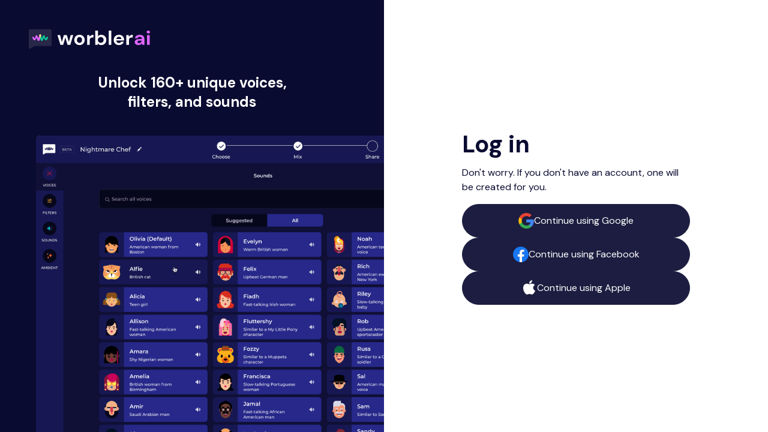

--- FILE ---
content_type: text/html; charset=utf-8
request_url: https://worbler.ai/login
body_size: 13885
content:
<!DOCTYPE html><html class="__variable_edbbe0" lang="en"><head><meta charSet="utf-8"/><meta name="viewport" content="width=device-width, initial-scale=1"/><link rel="preload" as="image" href="/logo.svg"/><link rel="preload" as="image" imageSrcSet="/_next/image?url=%2Flogin-bg.png&amp;w=750&amp;q=75 1x, /_next/image?url=%2Flogin-bg.png&amp;w=1920&amp;q=75 2x" fetchPriority="high"/><link rel="stylesheet" href="/_next/static/css/c5509cf4a72ce242.css" data-precedence="next"/><link rel="stylesheet" href="/_next/static/css/cbf7ec5918487d90.css" data-precedence="next"/><link rel="preload" as="script" fetchPriority="low" href="/_next/static/chunks/webpack-ef630997238e3c59.js"/><script src="/_next/static/chunks/fd9d1056-bbe39b3ad02ea729.js" async=""></script><script src="/_next/static/chunks/2117-30223ac1448c5090.js" async=""></script><script src="/_next/static/chunks/main-app-5294d1645fe5526e.js" async=""></script><script src="/_next/static/chunks/2972-df67ef994519189a.js" async=""></script><script src="/_next/static/chunks/5878-77a3e6fbb3aa98a8.js" async=""></script><script src="/_next/static/chunks/app/login/page-8fbc222b588c7728.js" async=""></script><script src="/_next/static/chunks/c16f53c3-5dec9981aa63aa69.js" async=""></script><script src="/_next/static/chunks/2739-fc473aca89069e5d.js" async=""></script><script src="/_next/static/chunks/7376-0e009e9ca780da1d.js" async=""></script><script src="/_next/static/chunks/8629-67adf5c754f20734.js" async=""></script><script src="/_next/static/chunks/5207-66dbf39c5094210b.js" async=""></script><script src="/_next/static/chunks/8217-c945c116b28f5899.js" async=""></script><script src="/_next/static/chunks/2488-f03a2f75daee86a1.js" async=""></script><script src="/_next/static/chunks/app/layout-8bff48f6a166263d.js" async=""></script><script src="/_next/static/chunks/6805-594018a477c324fc.js" async=""></script><script src="/_next/static/chunks/app/error-11f1a8c303054f09.js" async=""></script><script src="/_next/static/chunks/app/template-59bfd48ee6887bd0.js" async=""></script><script src="/_next/static/chunks/app/(account)/layout-f11c54dc40b7e743.js" async=""></script><script src="/_next/static/chunks/8144-960fd5fc46559151.js" async=""></script><script src="/_next/static/chunks/app/(account)/not-found-b7da63e61be22a6e.js" async=""></script><link rel="preload" href="https://www.googletagmanager.com/gtm.js?id=GTM-W56S2R3" as="script"/><title>Worbler | Log In</title><meta name="description" content="Create custom video and audio using professional synthesized voices and effects, only on Worbler."/><link rel="manifest" href="/site.webmanifest" crossorigin="use-credentials"/><meta name="apple-itunes-app" content="app-id=1601684407, app-argument=https://a.worbler.ai"/><meta property="og:title" content="Worbler"/><meta property="og:description" content="Create custom video and audio using professional synthesized voices and effects, only on Worbler."/><meta property="og:url" content="https://worbler.ai"/><meta property="og:site_name" content="Worbler"/><meta property="og:locale" content="en_US"/><meta property="og:image" content="https://worbler.ai/og.png"/><meta property="og:image:width" content="512"/><meta property="og:image:height" content="512"/><meta property="og:type" content="website"/><meta name="twitter:card" content="summary"/><meta name="twitter:creator" content="Worbler AI"/><meta name="twitter:title" content="Worbler"/><meta name="twitter:description" content="Create custom video and audio using professional synthesized voices and effects, only on Worbler."/><meta name="twitter:image" content="https://worbler.ai/og.png"/><meta name="twitter:image:width" content="512"/><meta name="twitter:image:height" content="512"/><link rel="icon" href="/favicon.ico" type="image/x-icon" sizes="256x256"/><link rel="icon" href="/icon.svg?92bcb453431c3412" type="image/svg+xml" sizes="any"/><link rel="apple-touch-icon" href="/apple-icon.png?9b2e107c9f86094c" type="image/png" sizes="180x180"/><script src="/_next/static/chunks/polyfills-42372ed130431b0a.js" noModule=""></script></head><body><div class="flex h-view w-full flex-col-reverse lg:flex-row"><div class="relative flex w-full flex-col items-center justify-between overflow-hidden lg:w-1/2"><a class="flex flex-row items-center justify-center ml-12 mt-12 hidden self-start lg:flex" href="/"><div class=""><img alt="Worbler AI" class="h-[27px] w-[159px] max-w-none lg:h-[34px] lg:w-[202px]" src="/logo.svg"/></div></a><h3 class="my-10 max-w-[408px] px-4 text-center">Unlock 160+ unique voices, filters, and sounds</h3><div class="ml-[60px] self-start leading-none md:self-end lg:self-start 2xl:self-end"><img alt="Login" role="presentation" fetchPriority="high" loading="eager" width="697" height="594" decoding="async" data-nimg="1" style="color:transparent" srcSet="/_next/image?url=%2Flogin-bg.png&amp;w=750&amp;q=75 1x, /_next/image?url=%2Flogin-bg.png&amp;w=1920&amp;q=75 2x" src="/_next/image?url=%2Flogin-bg.png&amp;w=1920&amp;q=75"/></div></div><div class="flex w-full grow items-center justify-center bg-white px-4 py-10 lg:w-1/2"><!--$--><div class="flex flex-col bg-white text-background max-w-[380px]"><h2 class="mb-2 text-background">Log in</h2><p class="mb-4">Don&#x27;t worry. If you don&#x27;t have an account, one will be created for you.</p><div class="flex flex-col items-stretch justify-start gap-2"><a class="btn btn-secondary login-link btn-large gap-4" href="/api/auth/google"><svg class="icon size-[26px]" height="32" viewBox="0 0 32 32" width="32"><path d="M31.688 16.3686C31.688 15.2809 31.5998 14.1874 31.4117 13.1174H16.3199V19.2787H24.9623C24.6036 21.2659 23.4513 23.0237 21.764 24.1408V28.1386H26.92C29.9478 25.3519 31.688 21.2365 31.688 16.3686Z" fill="#4285F4"></path><path d="M16.32 32.0011C20.6352 32.0011 24.2744 30.5842 26.9259 28.1385L21.7699 24.1407C20.3354 25.1166 18.4835 25.6693 16.3259 25.6693C12.1517 25.6693 8.61246 22.8532 7.34257 19.067H2.02197V23.1883C4.73812 28.5912 10.2704 32.0011 16.32 32.0011Z" fill="#34A853"></path><path d="M7.33666 19.067C6.66645 17.0798 6.66645 14.9281 7.33666 12.941V8.8197H2.02195C-0.247388 13.3407 -0.247388 18.6672 2.02195 23.1882L7.33666 19.067Z" fill="#FBBC04"></path><path d="M16.32 6.33288C18.6011 6.29761 20.8057 7.15596 22.4578 8.73156L27.0258 4.16349C24.1333 1.44734 20.2943 -0.0459547 16.32 0.00107822C10.2704 0.00107822 4.73812 3.41096 2.02197 8.81974L7.33669 12.941C8.6007 9.14897 12.1458 6.33288 16.32 6.33288Z" fill="#EA4335"></path></svg>Continue using Google</a><a class="btn btn-secondary login-link btn-large gap-4" href="/api/auth/facebook"><svg class="icon size-[26px]" height="32" viewBox="0 0 32 32" width="32"><path d="M32 16C32 7.16344 24.8366 0 16 0C7.16344 0 0 7.16344 0 16C0 23.9859 5.85094 30.6053 13.5 31.8056V20.625H9.4375V16H13.5V12.475C13.5 8.465 15.8888 6.25 19.5434 6.25C21.2934 6.25 23.125 6.5625 23.125 6.5625V10.5H21.1075C19.12 10.5 18.5 11.7334 18.5 13V16H22.9375L22.2281 20.625H18.5V31.8056C26.1491 30.6053 32 23.9859 32 16Z" fill="#1877F2"></path><path d="M22.2281 20.625L22.9375 16H18.5V13C18.5 11.7347 19.12 10.5 21.1075 10.5H23.125V6.5625C23.125 6.5625 21.2941 6.25 19.5434 6.25C15.8888 6.25 13.5 8.465 13.5 12.475V16H9.4375V20.625H13.5V31.8056C15.1566 32.0648 16.8434 32.0648 18.5 31.8056V20.625H22.2281Z" fill="white"></path></svg>Continue using Facebook</a><a class="btn btn-secondary login-link btn-large gap-4" href="/api/auth/apple"><svg class="icon size-[26px]" height="32" viewBox="0 0 32 32" width="32"><path d="M27.7901 22.8599C27.3465 23.8848 26.8215 24.8281 26.2131 25.6954C25.3838 26.8778 24.7048 27.6962 24.1815 28.1506C23.3704 28.8966 22.5013 29.2787 21.5706 29.3004C20.9025 29.3004 20.0967 29.1103 19.1588 28.7246C18.2178 28.3408 17.3531 28.1506 16.5624 28.1506C15.7331 28.1506 14.8437 28.3408 13.8924 28.7246C12.9396 29.1103 12.1721 29.3113 11.5853 29.3312C10.6928 29.3692 9.80323 28.9763 8.91529 28.1506C8.34856 27.6563 7.6397 26.809 6.79051 25.6085C5.87939 24.3266 5.13033 22.84 4.5435 21.1453C3.91503 19.3147 3.59998 17.5421 3.59998 15.8259C3.59998 13.8601 4.02475 12.1646 4.87557 10.7438C5.54424 9.60258 6.43381 8.70233 7.54717 8.04144C8.66054 7.38056 9.86353 7.04378 11.159 7.02223C11.8679 7.02223 12.7975 7.2415 13.9527 7.67243C15.1046 8.10482 15.8443 8.32408 16.1685 8.32408C16.411 8.32408 17.2327 8.0677 18.6256 7.55655C19.9428 7.08253 21.0546 6.88625 21.9653 6.96357C24.4332 7.16274 26.2873 8.1356 27.5204 9.8883C25.3132 11.2256 24.2214 13.0988 24.2431 15.5017C24.263 17.3733 24.942 18.9308 26.2764 20.1675C26.8812 20.7415 27.5566 21.1851 28.308 21.5001C28.145 21.9727 27.973 22.4254 27.7901 22.8599ZM22.1301 0.5872C22.1301 2.0542 21.5941 3.42394 20.5259 4.69175C19.2367 6.19893 17.6774 7.06985 15.9864 6.93242C15.9648 6.75643 15.9524 6.5712 15.9524 6.37656C15.9524 4.96824 16.5654 3.46105 17.6542 2.22873C18.1977 1.60478 18.889 1.08598 19.7274 0.672118C20.5639 0.264434 21.3551 0.038975 22.0993 0.000366211C22.121 0.196481 22.1301 0.392609 22.1301 0.587181V0.5872Z" fill="white"></path></svg>Continue using Apple</a></div></div><!--/$--></div><div class="flex h-[80px] w-full shrink-0 items-center justify-center lg:hidden"><a class="flex flex-row items-center justify-center" href="/"><div class=""><img alt="Worbler AI" class="h-[27px] w-[159px] max-w-none lg:h-[34px] lg:w-[202px]" src="/logo.svg"/></div></a></div></div><div class="pointer-events-none fixed left-1/2 top-0 z-50 flex w-full max-w-[calc(100%-3rem)] -translate-x-1/2 flex-col-reverse items-center justify-start gap-4 p-4 lg:max-w-screen-xs"></div><!--$--><!--/$--><script src="/_next/static/chunks/webpack-ef630997238e3c59.js" async=""></script><script>(self.__next_f=self.__next_f||[]).push([0]);self.__next_f.push([2,null])</script><script>self.__next_f.push([1,"1:HL[\"/_next/static/media/13971731025ec697.p.woff2\",\"font\",{\"crossOrigin\":\"\",\"type\":\"font/woff2\"}]\n2:HL[\"/_next/static/css/c5509cf4a72ce242.css\",\"style\"]\n3:HL[\"/_next/static/css/cbf7ec5918487d90.css\",\"style\"]\n"])</script><script>self.__next_f.push([1,"4:I[12846,[],\"\"]\n6:I[72972,[\"2972\",\"static/chunks/2972-df67ef994519189a.js\",\"5878\",\"static/chunks/5878-77a3e6fbb3aa98a8.js\",\"2626\",\"static/chunks/app/login/page-8fbc222b588c7728.js\"],\"\"]\n7:I[65878,[\"2972\",\"static/chunks/2972-df67ef994519189a.js\",\"5878\",\"static/chunks/5878-77a3e6fbb3aa98a8.js\",\"2626\",\"static/chunks/app/login/page-8fbc222b588c7728.js\"],\"Image\"]\n8:\"$Sreact.suspense\"\n9:I[63259,[\"2972\",\"static/chunks/2972-df67ef994519189a.js\",\"5878\",\"static/chunks/5878-77a3e6fbb3aa98a8.js\",\"2626\",\"static/chunks/app/login/page-8fbc222b588c7728.js\"],\"default\"]\na:I[4707,[],\"\"]\nb:I[36423,[],\"\"]\ne:I[61060,[],\"\"]\nf:[]\n"])</script><script>self.__next_f.push([1,"0:[\"$\",\"$L4\",null,{\"buildId\":\"01rzRqb-uP7_gVF_LzsQR\",\"assetPrefix\":\"\",\"urlParts\":[\"\",\"login\"],\"initialTree\":[\"\",{\"children\":[\"login\",{\"children\":[\"__PAGE__\",{}]}]},\"$undefined\",\"$undefined\",true],\"initialSeedData\":[\"\",{\"children\":[\"login\",{\"children\":[\"__PAGE__\",{},[[\"$L5\",[\"$\",\"div\",null,{\"className\":\"flex h-view w-full flex-col-reverse lg:flex-row\",\"children\":[[\"$\",\"div\",null,{\"className\":\"relative flex w-full flex-col items-center justify-between overflow-hidden lg:w-1/2\",\"children\":[[\"$\",\"$L6\",null,{\"className\":\"flex flex-row items-center justify-center ml-12 mt-12 hidden self-start lg:flex\",\"href\":\"/\",\"prefetch\":false,\"children\":[\"$\",\"div\",null,{\"className\":\"\",\"children\":[\"$\",\"img\",null,{\"alt\":\"Worbler AI\",\"className\":\"h-[27px] w-[159px] max-w-none lg:h-[34px] lg:w-[202px]\",\"src\":\"/logo.svg\"}]}]}],[\"$\",\"h3\",null,{\"className\":\"my-10 max-w-[408px] px-4 text-center\",\"children\":\"Unlock 160+ unique voices, filters, and sounds\"}],[\"$\",\"div\",null,{\"className\":\"ml-[60px] self-start leading-none md:self-end lg:self-start 2xl:self-end\",\"children\":[\"$\",\"$L7\",null,{\"priority\":true,\"alt\":\"Login\",\"height\":594,\"loading\":\"eager\",\"role\":\"presentation\",\"src\":\"/login-bg.png\",\"width\":697}]}]]}],[\"$\",\"div\",null,{\"className\":\"flex w-full grow items-center justify-center bg-white px-4 py-10 lg:w-1/2\",\"children\":[\"$\",\"$8\",null,{\"children\":[\"$\",\"$L9\",null,{\"className\":\"max-w-[380px]\"}]}]}],[\"$\",\"div\",null,{\"className\":\"flex h-[80px] w-full shrink-0 items-center justify-center lg:hidden\",\"children\":[\"$\",\"$L6\",null,{\"className\":\"flex flex-row items-center justify-center\",\"href\":\"/\",\"prefetch\":false,\"children\":[\"$\",\"div\",null,{\"className\":\"\",\"children\":[\"$\",\"img\",null,{\"alt\":\"Worbler AI\",\"className\":\"h-[27px] w-[159px] max-w-none lg:h-[34px] lg:w-[202px]\",\"src\":\"/logo.svg\"}]}]}]}]]}],null],null],null]},[null,[\"$\",\"$La\",null,{\"parallelRouterKey\":\"children\",\"segmentPath\":[\"children\",\"login\",\"children\"],\"error\":\"$undefined\",\"errorStyles\":\"$undefined\",\"errorScripts\":\"$undefined\",\"template\":[\"$\",\"$Lb\",null,{}],\"templateStyles\":\"$undefined\",\"templateScripts\":\"$undefined\",\"notFound\":\"$undefined\",\"notFoundStyles\":\"$undefined\"}]],null]},[[[[\"$\",\"link\",\"0\",{\"rel\":\"stylesheet\",\"href\":\"/_next/static/css/c5509cf4a72ce242.css\",\"precedence\":\"next\",\"crossOrigin\":\"$undefined\"}],[\"$\",\"link\",\"1\",{\"rel\":\"stylesheet\",\"href\":\"/_next/static/css/cbf7ec5918487d90.css\",\"precedence\":\"next\",\"crossOrigin\":\"$undefined\"}]],\"$Lc\"],null],null],\"couldBeIntercepted\":false,\"initialHead\":[null,\"$Ld\"],\"globalErrorComponent\":\"$e\",\"missingSlots\":\"$Wf\"}]\n"])</script><script>self.__next_f.push([1,"10:I[42987,[\"5501\",\"static/chunks/c16f53c3-5dec9981aa63aa69.js\",\"2739\",\"static/chunks/2739-fc473aca89069e5d.js\",\"7376\",\"static/chunks/7376-0e009e9ca780da1d.js\",\"2972\",\"static/chunks/2972-df67ef994519189a.js\",\"8629\",\"static/chunks/8629-67adf5c754f20734.js\",\"5207\",\"static/chunks/5207-66dbf39c5094210b.js\",\"8217\",\"static/chunks/8217-c945c116b28f5899.js\",\"2488\",\"static/chunks/2488-f03a2f75daee86a1.js\",\"3185\",\"static/chunks/app/layout-8bff48f6a166263d.js\"],\"default\"]\n11:I[10475,[\"5501\",\"static/chunks/c16f53c3-5dec9981aa63aa69.js\",\"2739\",\"static/chunks/2739-fc473aca89069e5d.js\",\"7376\",\"static/chunks/7376-0e009e9ca780da1d.js\",\"2972\",\"static/chunks/2972-df67ef994519189a.js\",\"8629\",\"static/chunks/8629-67adf5c754f20734.js\",\"5207\",\"static/chunks/5207-66dbf39c5094210b.js\",\"8217\",\"static/chunks/8217-c945c116b28f5899.js\",\"2488\",\"static/chunks/2488-f03a2f75daee86a1.js\",\"3185\",\"static/chunks/app/layout-8bff48f6a166263d.js\"],\"ContestProvider\"]\n12:I[44984,[\"5501\",\"static/chunks/c16f53c3-5dec9981aa63aa69.js\",\"2739\",\"static/chunks/2739-fc473aca89069e5d.js\",\"7376\",\"static/chunks/7376-0e009e9ca780da1d.js\",\"2972\",\"static/chunks/2972-df67ef994519189a.js\",\"8629\",\"static/chunks/8629-67adf5c754f20734.js\",\"5207\",\"static/chunks/5207-66dbf39c5094210b.js\",\"8217\",\"static/chunks/8217-c945c116b28f5899.js\",\"2488\",\"static/chunks/2488-f03a2f75daee86a1.js\",\"3185\",\"static/chunks/app/layout-8bff48f6a166263d.js\"],\"AuthProvider\"]\n13:I[83500,[\"5501\",\"static/chunks/c16f53c3-5dec9981aa63aa69.js\",\"2739\",\"static/chunks/2739-fc473aca89069e5d.js\",\"7376\",\"static/chunks/7376-0e009e9ca780da1d.js\",\"2972\",\"static/chunks/2972-df67ef994519189a.js\",\"8629\",\"static/chunks/8629-67adf5c754f20734.js\",\"5207\",\"static/chunks/5207-66dbf39c5094210b.js\",\"8217\",\"static/chunks/8217-c945c116b28f5899.js\",\"2488\",\"static/chunks/2488-f03a2f75daee86a1.js\",\"3185\",\"static/chunks/app/layout-8bff48f6a166263d.js\"],\"DesktopProvider\"]\n14:I[85518,[\"5501\",\"static/chunks/c16f53c3-5dec9981aa63aa69.js\",\"2739\",\"static/chunks/2739-fc473aca89069e5d.js\",\"7376\",\"static/chunks/7376-0e009e9ca780da1d.js\",\"29"])</script><script>self.__next_f.push([1,"72\",\"static/chunks/2972-df67ef994519189a.js\",\"8629\",\"static/chunks/8629-67adf5c754f20734.js\",\"5207\",\"static/chunks/5207-66dbf39c5094210b.js\",\"8217\",\"static/chunks/8217-c945c116b28f5899.js\",\"2488\",\"static/chunks/2488-f03a2f75daee86a1.js\",\"3185\",\"static/chunks/app/layout-8bff48f6a166263d.js\"],\"ToastProvider\"]\n15:I[37586,[\"5501\",\"static/chunks/c16f53c3-5dec9981aa63aa69.js\",\"2739\",\"static/chunks/2739-fc473aca89069e5d.js\",\"7376\",\"static/chunks/7376-0e009e9ca780da1d.js\",\"2972\",\"static/chunks/2972-df67ef994519189a.js\",\"8629\",\"static/chunks/8629-67adf5c754f20734.js\",\"5207\",\"static/chunks/5207-66dbf39c5094210b.js\",\"8217\",\"static/chunks/8217-c945c116b28f5899.js\",\"2488\",\"static/chunks/2488-f03a2f75daee86a1.js\",\"3185\",\"static/chunks/app/layout-8bff48f6a166263d.js\"],\"TipProvider\"]\n16:I[90443,[\"5501\",\"static/chunks/c16f53c3-5dec9981aa63aa69.js\",\"2739\",\"static/chunks/2739-fc473aca89069e5d.js\",\"7376\",\"static/chunks/7376-0e009e9ca780da1d.js\",\"2972\",\"static/chunks/2972-df67ef994519189a.js\",\"8629\",\"static/chunks/8629-67adf5c754f20734.js\",\"5207\",\"static/chunks/5207-66dbf39c5094210b.js\",\"8217\",\"static/chunks/8217-c945c116b28f5899.js\",\"2488\",\"static/chunks/2488-f03a2f75daee86a1.js\",\"3185\",\"static/chunks/app/layout-8bff48f6a166263d.js\"],\"MediaProvider\"]\n17:I[60209,[\"5501\",\"static/chunks/c16f53c3-5dec9981aa63aa69.js\",\"2739\",\"static/chunks/2739-fc473aca89069e5d.js\",\"7376\",\"static/chunks/7376-0e009e9ca780da1d.js\",\"2972\",\"static/chunks/2972-df67ef994519189a.js\",\"8629\",\"static/chunks/8629-67adf5c754f20734.js\",\"5207\",\"static/chunks/5207-66dbf39c5094210b.js\",\"8217\",\"static/chunks/8217-c945c116b28f5899.js\",\"2488\",\"static/chunks/2488-f03a2f75daee86a1.js\",\"3185\",\"static/chunks/app/layout-8bff48f6a166263d.js\"],\"GlobalMuteProvider\"]\n18:I[85602,[\"5501\",\"static/chunks/c16f53c3-5dec9981aa63aa69.js\",\"2739\",\"static/chunks/2739-fc473aca89069e5d.js\",\"7376\",\"static/chunks/7376-0e009e9ca780da1d.js\",\"2972\",\"static/chunks/2972-df67ef994519189a.js\",\"8629\",\"static/chunks/8629-67adf5c754f20734.js\",\"5207\",\"static/chunks/5207-66dbf39c5094210b.js\",\"8217\",\"static/c"])</script><script>self.__next_f.push([1,"hunks/8217-c945c116b28f5899.js\",\"2488\",\"static/chunks/2488-f03a2f75daee86a1.js\",\"3185\",\"static/chunks/app/layout-8bff48f6a166263d.js\"],\"LoginProvider\"]\n19:I[88692,[\"5501\",\"static/chunks/c16f53c3-5dec9981aa63aa69.js\",\"2739\",\"static/chunks/2739-fc473aca89069e5d.js\",\"7376\",\"static/chunks/7376-0e009e9ca780da1d.js\",\"2972\",\"static/chunks/2972-df67ef994519189a.js\",\"8629\",\"static/chunks/8629-67adf5c754f20734.js\",\"5207\",\"static/chunks/5207-66dbf39c5094210b.js\",\"8217\",\"static/chunks/8217-c945c116b28f5899.js\",\"2488\",\"static/chunks/2488-f03a2f75daee86a1.js\",\"3185\",\"static/chunks/app/layout-8bff48f6a166263d.js\"],\"NativeShareProvider\"]\n1a:I[13669,[\"5501\",\"static/chunks/c16f53c3-5dec9981aa63aa69.js\",\"2739\",\"static/chunks/2739-fc473aca89069e5d.js\",\"7376\",\"static/chunks/7376-0e009e9ca780da1d.js\",\"2972\",\"static/chunks/2972-df67ef994519189a.js\",\"8629\",\"static/chunks/8629-67adf5c754f20734.js\",\"5207\",\"static/chunks/5207-66dbf39c5094210b.js\",\"8217\",\"static/chunks/8217-c945c116b28f5899.js\",\"2488\",\"static/chunks/2488-f03a2f75daee86a1.js\",\"3185\",\"static/chunks/app/layout-8bff48f6a166263d.js\"],\"ShareProvider\"]\n1b:I[29407,[\"5501\",\"static/chunks/c16f53c3-5dec9981aa63aa69.js\",\"2739\",\"static/chunks/2739-fc473aca89069e5d.js\",\"7376\",\"static/chunks/7376-0e009e9ca780da1d.js\",\"2972\",\"static/chunks/2972-df67ef994519189a.js\",\"8629\",\"static/chunks/8629-67adf5c754f20734.js\",\"5878\",\"static/chunks/5878-77a3e6fbb3aa98a8.js\",\"5207\",\"static/chunks/5207-66dbf39c5094210b.js\",\"8217\",\"static/chunks/8217-c945c116b28f5899.js\",\"6805\",\"static/chunks/6805-594018a477c324fc.js\",\"7601\",\"static/chunks/app/error-11f1a8c303054f09.js\"],\"default\"]\n1c:I[77217,[\"5489\",\"static/chunks/app/template-59bfd48ee6887bd0.js\"],\"default\"]\n1d:I[83669,[\"5501\",\"static/chunks/c16f53c3-5dec9981aa63aa69.js\",\"2739\",\"static/chunks/2739-fc473aca89069e5d.js\",\"7376\",\"static/chunks/7376-0e009e9ca780da1d.js\",\"2972\",\"static/chunks/2972-df67ef994519189a.js\",\"8629\",\"static/chunks/8629-67adf5c754f20734.js\",\"5207\",\"static/chunks/5207-66dbf39c5094210b.js\",\"8217\",\"static/chunks/8217-c945c116b28f5899.js\",\""])</script><script>self.__next_f.push([1,"6805\",\"static/chunks/6805-594018a477c324fc.js\",\"9532\",\"static/chunks/app/(account)/layout-f11c54dc40b7e743.js\"],\"default\"]\n1e:I[98144,[\"5501\",\"static/chunks/c16f53c3-5dec9981aa63aa69.js\",\"2739\",\"static/chunks/2739-fc473aca89069e5d.js\",\"7376\",\"static/chunks/7376-0e009e9ca780da1d.js\",\"2972\",\"static/chunks/2972-df67ef994519189a.js\",\"8629\",\"static/chunks/8629-67adf5c754f20734.js\",\"5207\",\"static/chunks/5207-66dbf39c5094210b.js\",\"8217\",\"static/chunks/8217-c945c116b28f5899.js\",\"8144\",\"static/chunks/8144-960fd5fc46559151.js\",\"7603\",\"static/chunks/app/(account)/not-found-b7da63e61be22a6e.js\"],\"default\"]\n1f:T450,M10.0634 29.0009C22.1389 29.0009 28.7437 18.9965 28.7437 10.3206C28.7437 10.0365 28.7437 9.75357 28.7245 9.47197C30.0094 8.54258 31.1185 7.39182 32 6.07357C30.8019 6.60477 29.5307 6.95298 28.2291 7.10653C29.5998 6.28612 30.6255 4.99558 31.1155 3.47517C29.8268 4.23998 28.4168 4.77894 26.9466 5.06877C25.9567 4.01621 24.6475 3.31923 23.2216 3.08568C21.7957 2.85214 20.3326 3.09506 19.0586 3.77684C17.7847 4.45863 16.771 5.54127 16.1743 6.85724C15.5777 8.1732 15.4314 9.64912 15.7581 11.0566C13.1479 10.9257 10.5943 10.2473 8.26327 9.06558C5.9322 7.88384 3.87569 6.22512 2.2272 4.19709C1.38764 5.64242 1.1305 7.3534 1.50813 8.98165C1.88577 10.6099 2.86979 12.033 4.25984 12.9613C3.21498 12.9306 2.19286 12.6488 1.28 12.1395V12.2227C1.28041 13.7385 1.80513 15.2075 2.76516 16.3805C3.72519 17.5535 5.06141 18.3584 6.5472 18.6585C5.58064 18.9222 4.5665 18.9607 3.58272 18.7712C4.00242 20.0756 4.81924 21.2163 5.91899 22.0338C7.01873 22.8512 8.34644 23.3046 9.71648 23.3305C8.35525 24.4005 6.79642 25.1916 5.12917 25.6585C3.46191 26.1255 1.71895 26.2591 0 26.0518C3.00244 27.9785 6.4959 29.0005 10.0634 28.995820:T4f8,M29.6378 0H2.36222C1.73572 0 1.13488 0.248877 0.691879 0.691879C0.248877 1.13488 0 1.73572 0 2.36222V29.6378C0 30.2643 0.248877 30.8651 0.691879 31.3081C1.13488 31.7511 1.73572 32 2.36222 32H29.6378C30.2643 32 30.8651 31.7511 31.3081 31.3081C31.7511 30.8651 32 30.2643 32 29.6378V2.36222C32 1.73572 31.7511 1.13488 31.3081 0.6"])</script><script>self.__next_f.push([1,"91879C30.8651 0.248877 30.2643 0 29.6378 0ZM9.53778 27.26H4.72667V11.9778H9.53778V27.26ZM7.12889 9.86C6.58315 9.85693 6.05055 9.69226 5.59831 9.38678C5.14607 9.08131 4.79445 8.64871 4.58784 8.14359C4.38122 7.63846 4.32886 7.08346 4.43738 6.54861C4.54589 6.01376 4.8104 5.52304 5.19754 5.13838C5.58468 4.75372 6.07709 4.49236 6.61262 4.38728C7.14816 4.28221 7.70282 4.33812 8.2066 4.54798C8.71039 4.75784 9.14072 5.11222 9.44329 5.56642C9.74585 6.02061 9.9071 6.55426 9.90667 7.1C9.91182 7.46538 9.84335 7.82805 9.70535 8.16641C9.56735 8.50476 9.36264 8.81187 9.10343 9.06942C8.84421 9.32698 8.5358 9.52971 8.19657 9.66553C7.85733 9.80136 7.49423 9.86749 7.12889 9.86ZM27.2711 27.2733H22.4622V18.9244C22.4622 16.4622 21.4156 15.7022 20.0644 15.7022C18.6378 15.7022 17.2378 16.7778 17.2378 18.9867V27.2733H12.4267V11.9889H17.0533V14.1067H17.1156C17.58 13.1667 19.2067 11.56 21.6889 11.56C24.3733 11.56 27.2733 13.1533 27.2733 17.82L27.2711 27.2733Z21:Tbab,"])</script><script>self.__next_f.push([1,"M4.68677 0.0631844C3.83556 0.103345 3.25412 0.239666 2.74611 0.438708C2.22019 0.643671 1.77442 0.918554 1.3309 1.36384C0.886893 1.80944 0.61425 2.25601 0.410728 2.78241C0.213766 3.2917 0.0801646 3.87346 0.0427242 4.72515C0.00528378 5.5786 -0.00319631 5.85077 0.00096373 8.02327C0.00512377 10.1955 0.0147239 10.4681 0.0553643 11.3217C0.0960047 12.1728 0.231846 12.7539 0.430888 13.2622C0.63617 13.7881 0.910733 14.2337 1.35618 14.6774C1.80146 15.1211 2.24835 15.3936 2.77507 15.5973C3.28388 15.7941 3.8658 15.928 4.71733 15.9653C5.57062 16.0029 5.84311 16.0112 8.01497 16.007C10.1878 16.0029 10.4603 15.9933 11.3136 15.9528C12.1648 15.9122 12.7456 15.7758 13.2542 15.5773C13.7802 15.3715 14.2259 15.0974 14.6694 14.652C15.113 14.2067 15.3856 13.7598 15.5891 13.2331C15.7861 12.7243 15.9202 12.1424 15.9571 11.2913C15.9944 10.4375 16.0032 10.1647 15.9991 7.99271C15.9949 5.82037 15.9851 5.5482 15.9447 4.69507C15.9042 3.84338 15.7679 3.26242 15.5691 2.75393C15.3635 2.22801 15.0893 1.78272 14.644 1.33872C14.1987 0.895193 13.7518 0.62207 13.2251 0.419028C12.716 0.222066 12.1344 0.0878247 11.2828 0.0510243C10.4297 0.0129439 10.1574 0.00462378 7.98473 0.00878383C5.81255 0.0129439 5.54022 0.022224 4.68693 0.0631844M4.78021 14.5254C4.00021 14.4915 3.57668 14.3619 3.29444 14.2533C2.92067 14.1086 2.65395 13.9352 2.37315 13.6566C2.09299 13.3769 1.91906 13.111 1.77314 12.738C1.66354 12.4558 1.53154 12.0328 1.49506 11.2527C1.45538 10.4095 1.44626 10.1566 1.44242 8.02039C1.43826 5.88485 1.4461 5.63172 1.4829 4.78787C1.51634 4.00851 1.64674 3.58434 1.75506 3.30242C1.8997 2.92817 2.07251 2.66193 2.35171 2.38113C2.63139 2.10049 2.89731 1.92704 3.2706 1.78112C3.55268 1.67088 3.97557 1.54 4.75525 1.50304C5.59894 1.46304 5.85175 1.45456 7.98729 1.4504C10.1233 1.44624 10.3764 1.45376 11.2203 1.49088C11.9997 1.5248 12.4238 1.65392 12.7056 1.76304C13.0797 1.90768 13.3464 2.08001 13.6269 2.35969C13.9074 2.63937 14.0813 2.90481 14.2272 3.2789C14.3373 3.56018 14.4683 3.98371 14.5051 4.76307C14.5453 5.60676 14.5544 5.85973 14.5582 7.99543C14.5624 10.1316 14.5546 10.3846 14.5176 11.2279C14.4837 12.008 14.3542 12.4316 14.2454 12.7142C14.1008 13.0876 13.9278 13.3544 13.6485 13.6352C13.3691 13.9149 13.1032 14.0893 12.7296 14.2352C12.4481 14.3451 12.0246 14.4763 11.2454 14.5133C10.4017 14.5529 10.1489 14.5621 8.01257 14.5659C5.87703 14.5701 5.62422 14.5621 4.78037 14.5254M11.3019 3.73154C11.3028 4.26131 11.7337 4.69027 12.2635 4.68931C12.7936 4.68835 13.2225 4.25779 13.2217 3.72786C13.2206 3.1981 12.7899 2.76881 12.2598 2.76977C11.7297 2.77073 11.3008 3.20162 11.3017 3.73138M3.89237 8.01575C3.89669 10.2846 5.73943 12.1198 8.00777 12.1153C10.2763 12.1108 12.1125 10.2687 12.1081 7.99991C12.1037 5.73188 10.2608 3.89571 7.99193 3.90003C5.72358 3.90451 3.88789 5.7474 3.89237 8.01575ZM5.33334 8.01287C5.33078 6.54037 6.52263 5.34404 7.99481 5.34148C9.4673 5.3386 10.6638 6.52997 10.6667 8.00279C10.6696 9.4756 9.4777 10.6716 8.00489 10.6745C6.53255 10.6774 5.33606 9.48584 5.33334 8.01303"])</script><script>self.__next_f.push([1,"22:T4d0,M27.107 6.03114C25.0046 5.0686 22.7851 4.38574 20.5052 4C20.1932 4.55772 19.9109 5.13153 19.6595 5.71905C17.231 5.35309 14.7613 5.35309 12.3328 5.71905C12.0813 5.13159 11.799 4.55778 11.4871 4C9.20578 4.38899 6.9848 5.07348 4.88026 6.03618C0.702192 12.2177 -0.430415 18.2457 0.135889 24.1881C2.58267 25.9959 5.32131 27.3707 8.23277 28.2529C8.88835 27.3712 9.46845 26.4358 9.96692 25.4566C9.02015 25.103 8.10634 24.6667 7.23608 24.1529C7.46512 23.9867 7.68912 23.8156 7.90558 23.6495C10.4378 24.8403 13.2017 25.4578 15.9999 25.4578C18.7982 25.4578 21.5621 24.8403 24.0943 23.6495C24.3133 23.8282 24.5373 23.9993 24.7638 24.1529C23.8919 24.6676 22.9764 25.1047 22.0279 25.4591C22.5258 26.4378 23.1059 27.3725 23.7621 28.2529C26.676 27.3743 29.4168 26.0001 31.864 24.1906C32.5285 17.2993 30.7289 11.3267 27.107 6.03114ZM10.6842 20.5336C9.10614 20.5336 7.80238 19.1014 7.80238 17.3396C7.80238 15.5778 9.06084 14.1331 10.6792 14.1331C12.2976 14.1331 13.5913 15.5778 13.5636 17.3396C13.5359 19.1014 12.2925 20.5336 10.6842 20.5336ZM21.3156 20.5336C19.735 20.5336 18.4363 19.1014 18.4363 17.3396C18.4363 15.5778 19.6948 14.1331 21.3156 14.1331C22.9365 14.1331 24.2202 15.5778 24.1925 17.3396C24.1648 19.1014 22.924 20.5336 21.3156 20.5336Z"])</script><script>self.__next_f.push([1,"c:[\"$\",\"html\",null,{\"className\":\"__variable_edbbe0\",\"lang\":\"en\",\"children\":[\"$\",\"body\",null,{\"children\":[[\"$\",\"$L10\",null,{\"cdnUrl\":\"https://us-east-1-production-cdn.worbler.ai\"}],[\"$\",\"$L11\",null,{\"contests\":\"[{\\\"templateId\\\":\\\"234aaf0d-16ac-4c81-9109-e8ac5fcd82f8\\\",\\\"endDate\\\":1713412799000}]\",\"children\":[\"$\",\"$L12\",null,{\"admin\":false,\"logout\":false,\"user\":\"$undefined\",\"children\":[\"$\",\"$L13\",null,{\"children\":[\"$\",\"$L14\",null,{\"children\":[\"$\",\"$L15\",null,{\"tip\":\"Susan Bennett is the voice actor behind 'Siri'. She spent four hours each day for a month, reading phrases and sentences to create the voice of Siri.\",\"children\":[\"$\",\"$L16\",null,{\"children\":[\"$\",\"$L17\",null,{\"children\":[\"$\",\"$L18\",null,{\"children\":[\"$\",\"$L19\",null,{\"children\":[\"$\",\"$L1a\",null,{\"children\":[\"$\",\"$La\",null,{\"parallelRouterKey\":\"children\",\"segmentPath\":[\"children\"],\"error\":\"$1b\",\"errorStyles\":[],\"errorScripts\":[],\"template\":[[\"$\",\"$L1c\",null,{}],[\"$\",\"$Lb\",null,{}]],\"templateStyles\":[],\"templateScripts\":[],\"notFound\":[\"$\",\"div\",null,{\"className\":\"flex min-h-view flex-col\",\"children\":[[\"$\",\"$L1d\",null,{}],[\"$\",\"div\",null,{\"className\":\"mx-auto flex max-w-screen-md grow flex-col items-center justify-center gap-8 px-4 py-16 text-center\",\"children\":[[\"$\",\"div\",null,{\"className\":\"flex size-[216px] items-center justify-center rounded-full bg-background-layer-1\",\"children\":[\"$\",\"img\",null,{\"alt\":\"UFO\",\"height\":\"133\",\"loading\":\"lazy\",\"src\":\"/sounds/ufo-flying-away.svg\",\"width\":\"133\"}]}],[\"$\",\"h1\",null,{\"children\":\"You Are in Outer Space\"}],[\"$\",\"p\",null,{\"className\":\"px-10 text-xl\",\"children\":\"Houston, we have a problem! You have entered a Black Hole. Return to the previous page, or if you think we messed up, send us a message and let us know how we can fix it.\"}],[\"$\",\"div\",null,{\"className\":\"flex flex-col items-center justify-center gap-8 p-4 lg:flex-row-reverse\",\"children\":[[\"$\",\"$L6\",null,{\"aria-label\":\"Go to Homepage\",\"className\":\"btn btn-primary btn-large\",\"href\":\"/\",\"prefetch\":false,\"children\":[\"Go Home\",[\"$\",\"svg\",null,{\"className\":\"icon size-5\",\"height\":\"32\",\"viewBox\":\"0 0 32 32\",\"width\":\"32\",\"children\":[[\"$\",\"path\",null,{\"d\":\"M5 17H27C27.5523 17 28 16.5523 28 16C28 15.4477 27.5523 15 27 15H5C4.44772 15 4 15.4477 4 16C4 16.5523 4.44772 17 5 17Z\"}],[\"$\",\"path\",null,{\"d\":\"M25.5858 16L17.2929 24.2929C17.1054 24.4804 17 24.7348 17 25C17 25.2652 17.1054 25.5196 17.2929 25.7071C17.4804 25.8946 17.7348 26 18 26C18.2652 26 18.5196 25.8946 18.7071 25.7071L27.7071 16.7071C28.0976 16.3166 28.0976 15.6834 27.7071 15.2929L18.7071 6.29289C18.5196 6.10536 18.2652 6 18 6C17.7348 6 17.4804 6.10536 17.2929 6.29289C17.1054 6.48043 17 6.73478 17 7C17 7.26522 17.1054 7.51957 17.2929 7.70711L25.5858 16Z\"}]]}]]}],[\"$\",\"$L1e\",null,{}]]}]]}],[\"$\",\"footer\",null,{\"className\":\"flex w-full flex-col items-center justify-start\",\"children\":[\"$\",\"div\",null,{\"className\":\"flex w-full flex-col items-center justify-center gap-8 px-4 py-8 text-center lg:max-w-screen-2xl lg:flex-row lg:items-start lg:justify-between lg:px-8 lg:py-16 lg:text-left xl:gap-16\",\"children\":[[\"$\",\"$L6\",null,{\"className\":\"order-1\",\"href\":\"/\",\"prefetch\":false,\"children\":[\"$\",\"img\",null,{\"alt\":\"Worbler AI Logo\",\"height\":\"42\",\"loading\":\"lazy\",\"src\":\"/logo.svg\",\"width\":\"245\"}]}],[\"$\",\"div\",null,{\"className\":\"relative order-3 flex w-full flex-col gap-6 pb-16 lg:order-2 lg:w-auto lg:flex-row\",\"children\":[[\"$\",\"div\",null,{\"className\":\"flex flex-col gap-4 lg:min-w-[100px] lg:gap-2\",\"children\":[[\"$\",\"$L6\",null,{\"className\":\"link body-xl font-bold\",\"href\":\"/browse\",\"children\":\"Browse\"}],[\"$\",\"$L6\",null,{\"className\":\"link text-sm\",\"href\":\"/browse?type=voice\",\"children\":\"Voices\"}],[\"$\",\"$L6\",null,{\"className\":\"link text-sm\",\"href\":\"/browse?type=filter\",\"children\":\"Filters\"}],[\"$\",\"$L6\",null,{\"className\":\"link text-sm\",\"href\":\"/browse?type=sound\",\"children\":\"Sounds\"}]]}],[\"$\",\"div\",null,{\"className\":\"flex flex-col gap-4 lg:min-w-[100px] lg:gap-2\",\"children\":[[\"$\",\"$L6\",null,{\"className\":\"link body-xl font-bold\",\"href\":\"/help\",\"children\":\"Help\"}],[\"$\",\"$L6\",null,{\"className\":\"link text-sm\",\"href\":\"/help\",\"children\":\"How-To \u0026 FAQ\"}],[\"$\",\"$L6\",null,{\"className\":\"link text-sm\",\"href\":\"/learn-more\",\"children\":\"Getting Started\"}],[\"$\",\"$L6\",null,{\"className\":\"link text-sm\",\"href\":\"/about\",\"children\":\"About Us\"}],[\"$\",\"a\",null,{\"className\":\"link text-sm\",\"href\":\"https://spokestack.notion.site/Careers-1ddafd178cdd4d52bb97ef1849e276a6?pvs=4\",\"children\":\"Careers\"}]]}],[\"$\",\"div\",null,{\"className\":\"flex flex-col gap-4 lg:min-w-[100px] lg:gap-2\",\"children\":[[\"$\",\"$L6\",null,{\"className\":\"link body-xl font-bold\",\"href\":\"/legal\",\"children\":\"Legal\"}],[\"$\",\"$L6\",null,{\"className\":\"link text-sm\",\"href\":\"/privacy-policy\",\"children\":\"Privacy Policy\"}],[\"$\",\"$L6\",null,{\"className\":\"link text-sm\",\"href\":\"/terms-of-service\",\"children\":\"Terms of Service\"}],[\"$\",\"$L6\",null,{\"className\":\"link text-sm\",\"href\":\"/guidelines\",\"children\":\"Community Guidelines\"}]]}],[\"$\",\"div\",null,{\"className\":\"absolute bottom-0 left-1/2 w-full -translate-x-1/2 text-center text-2xs\",\"children\":[\"© Copyright \",2025,\" All Right Reserved\"]}]]}],[\"$\",\"div\",null,{\"className\":\"order-2 flex flex-row flex-wrap items-center justify-center gap-4 lg:order-3\",\"children\":[[\"$\",\"a\",null,{\"aria-label\":\"Apple App Store\",\"className\":\"hover:opacity-90 active:scale-[0.98]\",\"href\":\"https://tools.applemediaservices.com/app/1601684407?country=us\",\"rel\":\"noopener noreferrer\",\"target\":\"_blank\",\"children\":[\"$\",\"$L7\",null,{\"alt\":\"Download on the App Store\",\"height\":\"40\",\"loading\":\"lazy\",\"src\":\"/apple-app-store-badge-white.png\",\"width\":\"120\"}]}],[\"$\",\"a\",null,{\"aria-label\":\"Twitter\",\"className\":\"btn btn-icon-medium btn-secondary p-2 hover:scale-105 active:scale-95\",\"href\":\"https://twitter.com/worblerai\",\"rel\":\"noopener noreferrer\",\"target\":\"_blank\",\"children\":[\"$\",\"svg\",null,{\"className\":\"icon size-6\",\"height\":\"32\",\"viewBox\":\"0 0 32 32\",\"width\":\"32\",\"children\":[\"$\",\"path\",null,{\"d\":\"$1f\",\"fill\":\"#1DA1F2\"}]}]}],[\"$\",\"a\",null,{\"aria-label\":\"LinkedIn\",\"className\":\"btn btn-icon-medium btn-secondary p-2 hover:scale-105 active:scale-95\",\"href\":\"https://www.linkedin.com/company/worbler-ai/\",\"rel\":\"noopener noreferrer\",\"target\":\"_blank\",\"children\":[\"$\",\"svg\",null,{\"className\":\"icon size-6\",\"height\":\"32\",\"viewBox\":\"0 0 32 32\",\"width\":\"32\",\"children\":[\"$\",\"path\",null,{\"d\":\"$20\",\"fill\":\"#0A66C2\"}]}]}],[\"$\",\"a\",null,{\"aria-label\":\"YouTube\",\"className\":\"btn btn-icon-medium btn-secondary p-2 hover:scale-105 active:scale-95\",\"href\":\"https://www.youtube.com/@WorblerAI\",\"rel\":\"noopener noreferrer\",\"target\":\"_blank\",\"children\":[\"$\",\"svg\",null,{\"className\":\"icon size-6\",\"height\":\"32\",\"viewBox\":\"0 0 32 32\",\"width\":\"32\",\"children\":[[\"$\",\"path\",null,{\"d\":\"M31.3627 8.24729C31.1817 7.56651 30.8252 6.94519 30.3287 6.4455C29.8322 5.94582 29.2132 5.5853 28.5336 5.40002C26.0317 4.7273 16.0317 4.72729 16.0317 4.72729C16.0317 4.72729 6.03174 4.7273 3.52992 5.40002C2.85031 5.5853 2.23128 5.94582 1.73479 6.4455C1.23829 6.94519 0.881746 7.56651 0.700829 8.24729C0.0317384 10.76 0.0317383 16 0.0317383 16C0.0317383 16 0.0317384 21.24 0.700829 23.7527C0.881746 24.4335 1.23829 25.0549 1.73479 25.5545C2.23128 26.0542 2.85031 26.4147 3.52992 26.6C6.03174 27.2727 16.0317 27.2727 16.0317 27.2727C16.0317 27.2727 26.0317 27.2727 28.5336 26.6C29.2132 26.4147 29.8322 26.0542 30.3287 25.5545C30.8252 25.0549 31.1817 24.4335 31.3627 23.7527C32.0317 21.24 32.0317 16 32.0317 16C32.0317 16 32.0317 10.76 31.3627 8.24729Z\",\"fill\":\"#FF0302\"}],[\"$\",\"path\",null,{\"d\":\"M12.7592 20.7582V11.2418L21.1228 16L12.7592 20.7582Z\",\"fill\":\"#FEFEFE\"}]]}]}],[\"$\",\"a\",null,{\"aria-label\":\"TikTok\",\"className\":\"btn btn-icon-medium btn-secondary p-2 hover:scale-105 active:scale-95\",\"href\":\"https://www.tiktok.com/@worbler.ai\",\"rel\":\"noopener noreferrer\",\"target\":\"_blank\",\"children\":[\"$\",\"svg\",null,{\"className\":\"icon size-6\",\"height\":\"32\",\"viewBox\":\"0 0 32 32\",\"width\":\"32\",\"children\":[[\"$\",\"path\",null,{\"d\":\"M22.902 11.5513C24.9598 13.0275 27.4807 13.8961 30.2034 13.8961V8.63811C29.6881 8.63822 29.1742 8.58429 28.67 8.47711V12.6159C25.9476 12.6159 23.427 11.7473 21.3686 10.2712V21.0011C21.3686 26.3688 17.0328 30.7198 11.6845 30.7198C9.68892 30.7198 7.83412 30.1144 6.29333 29.076C8.05188 30.8805 10.5043 31.9999 13.2175 31.9999C18.5661 31.9999 22.9022 27.6489 22.9022 22.281V11.5513H22.902ZM24.7935 6.24662C23.7419 5.09359 23.0514 3.60353 22.902 1.95619V1.27991H21.4489C21.8147 3.37367 23.0622 5.16245 24.7935 6.24662ZM9.67612 24.957C9.08855 24.1839 8.77103 23.2381 8.77245 22.2656C8.77245 19.8106 10.7557 17.8201 13.2024 17.8201C13.6584 17.82 14.1116 17.8901 14.5462 18.0285V12.653C14.0384 12.5831 13.5258 12.5535 13.0135 12.5644V16.7484C12.5786 16.61 12.1252 16.5397 11.6691 16.5401C9.22232 16.5401 7.23922 18.5305 7.23922 20.9857C7.23922 22.7218 8.2305 24.2248 9.67612 24.957Z\",\"fill\":\"#FF004F\"}],[\"$\",\"path\",null,{\"d\":\"M21.3686 10.2711C23.427 11.7472 25.9475 12.6158 28.67 12.6158V8.477C27.1503 8.15214 25.805 7.35516 24.7935 6.24662C23.0621 5.16234 21.8147 3.37356 21.4489 1.27991H17.6321V22.2808C17.6235 24.729 15.6437 26.7114 13.2022 26.7114C11.7634 26.7114 10.4853 26.0232 9.67577 24.957C8.23025 24.2248 7.23897 22.7217 7.23897 20.9859C7.23897 18.5308 9.22207 16.5403 11.6688 16.5403C12.1376 16.5403 12.5894 16.6135 13.0133 16.7485V12.5645C7.75895 12.6734 3.5332 16.982 3.5332 22.2809C3.5332 24.9261 4.58551 27.324 6.29342 29.0761C7.8342 30.1144 9.689 30.72 11.6846 30.72C17.0329 30.72 21.3687 26.3687 21.3687 21.0011V10.2711H21.3686Z\",\"fill\":\"black\"}],[\"$\",\"path\",null,{\"d\":\"M28.6701 8.47707V7.35798C27.2997 7.36007 25.9562 6.97492 24.7935 6.24658C25.8228 7.37742 27.1781 8.15716 28.6701 8.47707ZM21.4489 1.27998C21.414 1.07988 21.3872 0.878468 21.3686 0.676285V0H16.0987V21.0011C16.0903 23.449 14.1106 25.4314 11.6688 25.4314C10.952 25.4314 10.2752 25.2606 9.6758 24.9572C10.4853 26.0233 11.7635 26.7114 13.2022 26.7114C15.6435 26.7114 17.6236 24.7292 17.6321 22.281V1.27998H21.4489ZM13.0135 12.5645V11.3732C12.5732 11.3128 12.1292 11.2825 11.6847 11.2827C6.33589 11.2826 2 15.6339 2 21.0011C2 24.366 3.70408 27.3316 6.29356 29.076C4.58565 27.324 3.53334 24.9259 3.53334 22.2808C3.53334 16.982 7.75898 12.6735 13.0135 12.5645Z\",\"fill\":\"#00F2EA\"}]]}]}],[\"$\",\"a\",null,{\"aria-label\":\"Instagram\",\"className\":\"btn btn-icon-medium btn-secondary p-2 hover:scale-105 active:scale-95\",\"href\":\"https://www.instagram.com/worbler.ai/\",\"rel\":\"noopener noreferrer\",\"target\":\"_blank\",\"children\":[\"$\",\"svg\",null,{\"className\":\"icon size-6 fill-white\",\"height\":\"16\",\"viewBox\":\"0 0 16 16\",\"width\":\"16\",\"children\":[\"$\",\"path\",null,{\"d\":\"$21\"}]}]}],[\"$\",\"a\",null,{\"aria-label\":\"Discord\",\"className\":\"btn btn-icon-medium btn-secondary p-2 hover:scale-105 active:scale-95\",\"href\":\"https://discord.gg/b8YYzkSVqj\",\"rel\":\"noopener noreferrer\",\"target\":\"_blank\",\"children\":[\"$\",\"svg\",null,{\"className\":\"icon size-6\",\"height\":\"32\",\"viewBox\":\"0 0 32 32\",\"width\":\"32\",\"children\":[\"$\",\"path\",null,{\"d\":\"$22\",\"fill\":\"#5865F2\"}]}]}]]}]]}]}]]}],\"notFoundStyles\":[]}]}]}]}]}]}]}]}]}]}]}]]}]}]\n"])</script><script>self.__next_f.push([1,"d:[[\"$\",\"meta\",\"0\",{\"name\":\"viewport\",\"content\":\"width=device-width, initial-scale=1\"}],[\"$\",\"meta\",\"1\",{\"charSet\":\"utf-8\"}],[\"$\",\"title\",\"2\",{\"children\":\"Worbler | Log In\"}],[\"$\",\"meta\",\"3\",{\"name\":\"description\",\"content\":\"Create custom video and audio using professional synthesized voices and effects, only on Worbler.\"}],[\"$\",\"link\",\"4\",{\"rel\":\"manifest\",\"href\":\"/site.webmanifest\",\"crossOrigin\":\"use-credentials\"}],[\"$\",\"meta\",\"5\",{\"name\":\"apple-itunes-app\",\"content\":\"app-id=1601684407, app-argument=https://a.worbler.ai\"}],[\"$\",\"meta\",\"6\",{\"property\":\"og:title\",\"content\":\"Worbler\"}],[\"$\",\"meta\",\"7\",{\"property\":\"og:description\",\"content\":\"Create custom video and audio using professional synthesized voices and effects, only on Worbler.\"}],[\"$\",\"meta\",\"8\",{\"property\":\"og:url\",\"content\":\"https://worbler.ai\"}],[\"$\",\"meta\",\"9\",{\"property\":\"og:site_name\",\"content\":\"Worbler\"}],[\"$\",\"meta\",\"10\",{\"property\":\"og:locale\",\"content\":\"en_US\"}],[\"$\",\"meta\",\"11\",{\"property\":\"og:image\",\"content\":\"https://worbler.ai/og.png\"}],[\"$\",\"meta\",\"12\",{\"property\":\"og:image:width\",\"content\":\"512\"}],[\"$\",\"meta\",\"13\",{\"property\":\"og:image:height\",\"content\":\"512\"}],[\"$\",\"meta\",\"14\",{\"property\":\"og:type\",\"content\":\"website\"}],[\"$\",\"meta\",\"15\",{\"name\":\"twitter:card\",\"content\":\"summary\"}],[\"$\",\"meta\",\"16\",{\"name\":\"twitter:creator\",\"content\":\"Worbler AI\"}],[\"$\",\"meta\",\"17\",{\"name\":\"twitter:title\",\"content\":\"Worbler\"}],[\"$\",\"meta\",\"18\",{\"name\":\"twitter:description\",\"content\":\"Create custom video and audio using professional synthesized voices and effects, only on Worbler.\"}],[\"$\",\"meta\",\"19\",{\"name\":\"twitter:image\",\"content\":\"https://worbler.ai/og.png\"}],[\"$\",\"meta\",\"20\",{\"name\":\"twitter:image:width\",\"content\":\"512\"}],[\"$\",\"meta\",\"21\",{\"name\":\"twitter:image:height\",\"content\":\"512\"}],[\"$\",\"link\",\"22\",{\"rel\":\"icon\",\"href\":\"/favicon.ico\",\"type\":\"image/x-icon\",\"sizes\":\"256x256\"}],[\"$\",\"link\",\"23\",{\"rel\":\"icon\",\"href\":\"/icon.svg?92bcb453431c3412\",\"type\":\"image/svg+xml\",\"sizes\":\"any\"}],[\"$\",\"link\",\"24\",{\"rel\":\"apple-touch-icon\",\"href\":\"/apple-icon.png?9b2e107c9f86094c\",\"type\":\"image/png\",\"sizes\":\"180x180\"}]]\n"])</script><script>self.__next_f.push([1,"5:null\n"])</script></body></html>

--- FILE ---
content_type: text/css; charset=UTF-8
request_url: https://worbler.ai/_next/static/css/c5509cf4a72ce242.css
body_size: 2323
content:
@font-face{font-family:__DM_Sans_edbbe0;font-style:normal;font-weight:400;font-display:swap;src:url(/_next/static/media/7ab938503e4547a1.woff2) format("woff2");unicode-range:u+0100-02ba,u+02bd-02c5,u+02c7-02cc,u+02ce-02d7,u+02dd-02ff,u+0304,u+0308,u+0329,u+1d00-1dbf,u+1e00-1e9f,u+1ef2-1eff,u+2020,u+20a0-20ab,u+20ad-20c0,u+2113,u+2c60-2c7f,u+a720-a7ff}@font-face{font-family:__DM_Sans_edbbe0;font-style:normal;font-weight:400;font-display:swap;src:url(/_next/static/media/13971731025ec697.p.woff2) format("woff2");unicode-range:u+00??,u+0131,u+0152-0153,u+02bb-02bc,u+02c6,u+02da,u+02dc,u+0304,u+0308,u+0329,u+2000-206f,u+20ac,u+2122,u+2191,u+2193,u+2212,u+2215,u+feff,u+fffd}@font-face{font-family:__DM_Sans_edbbe0;font-style:normal;font-weight:500;font-display:swap;src:url(/_next/static/media/7ab938503e4547a1.woff2) format("woff2");unicode-range:u+0100-02ba,u+02bd-02c5,u+02c7-02cc,u+02ce-02d7,u+02dd-02ff,u+0304,u+0308,u+0329,u+1d00-1dbf,u+1e00-1e9f,u+1ef2-1eff,u+2020,u+20a0-20ab,u+20ad-20c0,u+2113,u+2c60-2c7f,u+a720-a7ff}@font-face{font-family:__DM_Sans_edbbe0;font-style:normal;font-weight:500;font-display:swap;src:url(/_next/static/media/13971731025ec697.p.woff2) format("woff2");unicode-range:u+00??,u+0131,u+0152-0153,u+02bb-02bc,u+02c6,u+02da,u+02dc,u+0304,u+0308,u+0329,u+2000-206f,u+20ac,u+2122,u+2191,u+2193,u+2212,u+2215,u+feff,u+fffd}@font-face{font-family:__DM_Sans_edbbe0;font-style:normal;font-weight:700;font-display:swap;src:url(/_next/static/media/7ab938503e4547a1.woff2) format("woff2");unicode-range:u+0100-02ba,u+02bd-02c5,u+02c7-02cc,u+02ce-02d7,u+02dd-02ff,u+0304,u+0308,u+0329,u+1d00-1dbf,u+1e00-1e9f,u+1ef2-1eff,u+2020,u+20a0-20ab,u+20ad-20c0,u+2113,u+2c60-2c7f,u+a720-a7ff}@font-face{font-family:__DM_Sans_edbbe0;font-style:normal;font-weight:700;font-display:swap;src:url(/_next/static/media/13971731025ec697.p.woff2) format("woff2");unicode-range:u+00??,u+0131,u+0152-0153,u+02bb-02bc,u+02c6,u+02da,u+02dc,u+0304,u+0308,u+0329,u+2000-206f,u+20ac,u+2122,u+2191,u+2193,u+2212,u+2215,u+feff,u+fffd}.__className_edbbe0{font-family:__DM_Sans_edbbe0;font-style:normal}.__variable_edbbe0{--font-dm-sans:"__DM_Sans_edbbe0"}.\!container{width:100%!important}.container{width:100%}@media (min-width:475px){.\!container{max-width:475px!important}.container{max-width:475px}}@media (min-width:640px){.\!container{max-width:640px!important}.container{max-width:640px}}@media (min-width:768px){.\!container{max-width:768px!important}.container{max-width:768px}}@media (min-width:1024px){.\!container{max-width:1024px!important}.container{max-width:1024px}}@media (min-width:1280px){.\!container{max-width:1280px!important}.container{max-width:1280px}}@media (min-width:1536px){.\!container{max-width:1536px!important}.container{max-width:1536px}}@media (min-width:1920px){.\!container{max-width:1920px!important}.container{max-width:1920px}}.btn{position:relative;display:flex;flex-shrink:0;align-items:center;justify-content:center;background-color:transparent;text-align:center;border:1px solid transparent;font-size:1rem;line-height:1.5rem;font-weight:700;-webkit-user-select:none;-moz-user-select:none;user-select:none;gap:.5rem;white-space:nowrap;padding:.5rem;text-decoration-line:none;transition-property:background-color,border-color,color,opacity,transform;transition-timing-function:cubic-bezier(.77,.41,.16,.87);transition-duration:.1s}.btn:active:not([disabled]):not([aria-disabled=true]){--tw-shadow:inset 0 0 0.5rem 1px rgba(0,0,0,.7);--tw-shadow-colored:inset 0 0 0.5rem 1px var(--tw-shadow-color);box-shadow:var(--tw-ring-offset-shadow,0 0 #0000),var(--tw-ring-shadow,0 0 #0000),var(--tw-shadow)}.btn,.btn:visited{--tw-text-opacity:1;color:rgb(255 255 255/var(--tw-text-opacity,1))}.btn[aria-disabled=true],.btn[disabled],[class*=link][disabled]{pointer-events:none;opacity:.4}.btn[data-submitting=true]{cursor:wait;opacity:.9}.btn .icon:not([class*=fill-]),.btn .loading-icon:not([class*=fill-]){fill:currentColor}.btn-transparent:active:not([disabled]):not([aria-disabled=true]),.btn-transparent:hover:not([disabled]):not([aria-disabled=true]){border-color:rgba(0,0,0,.5);background-color:rgba(0,0,0,.5)}.btn-primary,.btn-primary:visited,.btn-primary[type]{border-radius:50px;--tw-border-opacity:1;border-color:rgb(138 210 255/var(--tw-border-opacity,1));--tw-bg-opacity:1;background-color:rgb(138 210 255/var(--tw-bg-opacity,1));--tw-text-opacity:1;color:rgb(10 11 49/var(--tw-text-opacity,1))}.btn-primary:hover:not([disabled]):not([aria-disabled=true]){--tw-border-opacity:1;border-color:rgb(124 189 230/var(--tw-border-opacity,1));--tw-bg-opacity:1;background-color:rgb(124 189 230/var(--tw-bg-opacity,1))}.btn-primary:active:not([disabled]):not([aria-disabled=true]){--tw-border-opacity:1;border-color:rgb(104 158 191/var(--tw-border-opacity,1));--tw-bg-opacity:1;background-color:rgb(104 158 191/var(--tw-bg-opacity,1))}.btn-primary[data-submitting=true]{--tw-border-opacity:1;border-color:rgb(39 39 72/var(--tw-border-opacity,1));--tw-bg-opacity:1;background-color:rgb(39 39 72/var(--tw-bg-opacity,1))}.btn-secondary,.btn-secondary:visited,.btn-secondary[type]{border-radius:50px;--tw-border-opacity:1;border-color:rgb(28 29 64/var(--tw-border-opacity,1));--tw-bg-opacity:1;background-color:rgb(28 29 64/var(--tw-bg-opacity,1))}.btn-secondary:hover:not([disabled]):not([aria-disabled=true]){--tw-border-opacity:1;border-color:rgb(39 39 72/var(--tw-border-opacity,1));--tw-bg-opacity:1;background-color:rgb(39 39 72/var(--tw-bg-opacity,1))}.btn-secondary:active:not([disabled]):not([aria-disabled=true]){--tw-border-opacity:1;border-color:rgb(49 50 81/var(--tw-border-opacity,1));--tw-bg-opacity:1;background-color:rgb(49 50 81/var(--tw-bg-opacity,1))}.btn-secondary-alt,.btn-secondary-alt:visited,.btn-secondary-alt[type]{border-radius:50px;--tw-border-opacity:1;border-color:rgb(39 39 72/var(--tw-border-opacity,1));--tw-bg-opacity:1;background-color:rgb(39 39 72/var(--tw-bg-opacity,1))}.btn-secondary-alt:hover:not([disabled]):not([aria-disabled=true]){--tw-border-opacity:1;border-color:rgb(49 50 81/var(--tw-border-opacity,1));--tw-bg-opacity:1;background-color:rgb(49 50 81/var(--tw-bg-opacity,1))}.btn-secondary-alt:active:not([disabled]):not([aria-disabled=true]){--tw-border-opacity:1;border-color:rgb(28 29 64/var(--tw-border-opacity,1));--tw-bg-opacity:1;background-color:rgb(28 29 64/var(--tw-bg-opacity,1))}.btn-tertiary,.btn-tertiary:visited,.btn-tertiary[type]{border-radius:50px;border-color:transparent;background-color:rgba(10,11,49,.5)}.btn-tertiary:hover:not([disabled]):not([aria-disabled=true]){--tw-border-opacity:1;border-color:rgb(49 50 81/var(--tw-border-opacity,1));--tw-bg-opacity:1;background-color:rgb(49 50 81/var(--tw-bg-opacity,1))}.btn-tertiary:active:not([disabled]):not([aria-disabled=true]){--tw-border-opacity:1;border-color:rgb(138 210 255/var(--tw-border-opacity,1));--tw-bg-opacity:1;background-color:rgb(138 210 255/var(--tw-bg-opacity,1));--tw-text-opacity:1;color:rgb(28 29 64/var(--tw-text-opacity,1))}.btn-white,.btn-white:visited,.btn-white[type]{border-radius:50px;--tw-border-opacity:1;border-color:rgb(91 96 123/var(--tw-border-opacity,1));--tw-bg-opacity:1;background-color:rgb(255 255 255/var(--tw-bg-opacity,1));--tw-text-opacity:1;color:rgb(10 11 49/var(--tw-text-opacity,1))}.btn-white:hover:not([disabled]):not([aria-disabled=true]){--tw-bg-opacity:1;background-color:rgb(230 230 230/var(--tw-bg-opacity,1))}.btn-white:active:not([disabled]):not([aria-disabled=true]){--tw-bg-opacity:1;background-color:rgb(204 204 204/var(--tw-bg-opacity,1))}.btn-danger,.btn-danger:visited,.btn-danger[type]{border-radius:50px;--tw-border-opacity:1;border-color:rgb(255 87 87/var(--tw-border-opacity,1));--tw-bg-opacity:1;background-color:rgb(255 87 87/var(--tw-bg-opacity,1));--tw-text-opacity:1;color:rgb(10 11 49/var(--tw-text-opacity,1))}.btn-danger:hover:not([disabled]):not([aria-disabled=true]){--tw-border-opacity:1;border-color:rgb(204 70 70/var(--tw-border-opacity,1));--tw-bg-opacity:1;background-color:rgb(204 70 70/var(--tw-bg-opacity,1))}.btn-danger:active:not([disabled]):not([aria-disabled=true]){--tw-border-opacity:1;border-color:rgb(191 65 65/var(--tw-border-opacity,1));--tw-bg-opacity:1;background-color:rgb(191 65 65/var(--tw-bg-opacity,1))}.btn-toolbar{min-width:56px;flex-direction:column;border-radius:.5rem;padding-top:.5rem;padding-bottom:.5rem}@media (min-width:1024px){.btn-toolbar{width:100%;padding-left:0;padding-right:0}}.btn-toolbar:active:not([disabled]):not([aria-disabled=true]),.btn-toolbar:hover:not([disabled]):not([aria-disabled=true]){--tw-bg-opacity:1;background-color:rgb(49 50 81/var(--tw-bg-opacity,1))}.btn-filter,.btn-filter:visited,.btn-filter[type]{border-radius:50px;--tw-border-opacity:1;border-color:rgb(255 232 103/var(--tw-border-opacity,1));--tw-bg-opacity:1;background-color:rgb(255 232 103/var(--tw-bg-opacity,1));--tw-text-opacity:1;color:rgb(10 11 49/var(--tw-text-opacity,1))}.btn-filter:hover:not([disabled]):not([aria-disabled=true]){--tw-border-opacity:1;border-color:rgb(230 209 93/var(--tw-border-opacity,1));--tw-bg-opacity:1;background-color:rgb(230 209 93/var(--tw-bg-opacity,1))}.btn-filter:active:not([disabled]):not([aria-disabled=true]){--tw-border-opacity:1;border-color:rgb(191 174 77/var(--tw-border-opacity,1));--tw-bg-opacity:1;background-color:rgb(191 174 77/var(--tw-bg-opacity,1))}.btn-sound,.btn-sound:visited,.btn-sound[type]{border-radius:50px;--tw-border-opacity:1;border-color:rgb(8 203 151/var(--tw-border-opacity,1));--tw-bg-opacity:1;background-color:rgb(8 203 151/var(--tw-bg-opacity,1));--tw-text-opacity:1;color:rgb(10 11 49/var(--tw-text-opacity,1))}.btn-sound:hover:not([disabled]):not([aria-disabled=true]){--tw-border-opacity:1;border-color:rgb(7 183 136/var(--tw-border-opacity,1));--tw-bg-opacity:1;background-color:rgb(7 183 136/var(--tw-bg-opacity,1))}.btn-sound:active:not([disabled]):not([aria-disabled=true]){--tw-border-opacity:1;border-color:rgb(6 152 113/var(--tw-border-opacity,1));--tw-bg-opacity:1;background-color:rgb(6 152 113/var(--tw-bg-opacity,1))}.btn-voice,.btn-voice:visited,.btn-voice[type]{border-radius:50px;--tw-border-opacity:1;border-color:rgb(222 102 253/var(--tw-border-opacity,1));--tw-bg-opacity:1;background-color:rgb(222 102 253/var(--tw-bg-opacity,1));--tw-text-opacity:1;color:rgb(10 11 49/var(--tw-text-opacity,1))}.btn-voice:hover:not([disabled]):not([aria-disabled=true]){--tw-border-opacity:1;border-color:rgb(200 92 228/var(--tw-border-opacity,1));--tw-bg-opacity:1;background-color:rgb(200 92 228/var(--tw-bg-opacity,1))}.btn-voice:active:not([disabled]):not([aria-disabled=true]){--tw-border-opacity:1;border-color:rgb(167 77 190/var(--tw-border-opacity,1));--tw-bg-opacity:1;background-color:rgb(167 77 190/var(--tw-bg-opacity,1))}.btn-small{height:34px;width:auto;padding-left:1rem;padding-right:1rem;font-size:.875rem;line-height:1.25rem}.btn-medium{height:40px;padding-left:1.5rem;padding-right:1.5rem}.btn-large,.btn-medium{width:auto;font-size:1rem;line-height:1.5rem}.btn-large{height:56px;padding-left:3rem;padding-right:3rem}.btn-icon-small{height:32px;width:32px;border-radius:9999px;padding:0}.btn-icon-medium{height:40px;width:40px;border-radius:9999px;padding:0}.btn-icon-large{height:56px;width:56px;border-radius:9999px;padding:0}[class*=link]{cursor:pointer;transition-property:color,opacity,text-decoration-color;transition-timing-function:cubic-bezier(.77,.41,.16,.87);transition-duration:.1s;font-weight:400;text-decoration-line:none;text-decoration-thickness:1px;text-underline-offset:2px}[class*=link] .icon:not([class*=fill-]){fill:currentColor;transition-property:fill,stroke;transition-timing-function:cubic-bezier(.77,.41,.16,.87);transition-duration:.1s}.btn-toolbar,.link{--tw-text-opacity:1;color:rgb(255 255 255/var(--tw-text-opacity,1));text-decoration-line:none}.btn-toolbar:visited,.link:visited{color:#e6e6e6}.btn-toolbar:hover,.link:hover{--tw-text-opacity:1;color:rgb(204 204 204/var(--tw-text-opacity,1))}.btn-toolbar:active,.link:active{--tw-text-opacity:1;color:rgb(153 153 153/var(--tw-text-opacity,1))}.link-primary{--tw-text-opacity:1;color:rgb(138 210 255/var(--tw-text-opacity,1));text-decoration-color:#8ad2ff}.link-primary:visited{color:rgba(138,210,255,.95);text-decoration-color:rgba(138,210,255,.95)}.link-primary:hover{border-color:rgb(124 189 230/var(--tw-border-opacity,1));color:rgb(124 189 230/var(--tw-text-opacity,1))}.link-primary:active,.link-primary:hover{--tw-border-opacity:1;--tw-text-opacity:1}.link-primary:active{border-color:rgb(104 158 191/var(--tw-border-opacity,1));color:rgb(104 158 191/var(--tw-text-opacity,1))}.link-secondary{--tw-text-opacity:1;color:rgb(28 29 64/var(--tw-text-opacity,1));text-decoration-color:#1c1d40}.link-secondary:visited{color:rgba(28,29,64,.95);text-decoration-color:rgba(28,29,64,.95)}.link-secondary:hover{--tw-border-opacity:1;border-color:rgb(39 39 72/var(--tw-border-opacity,1));--tw-text-opacity:1;color:rgb(39 39 72/var(--tw-text-opacity,1))}.link-secondary:active{--tw-border-opacity:1;border-color:rgb(49 50 81/var(--tw-border-opacity,1));--tw-text-opacity:1;color:rgb(49 50 81/var(--tw-text-opacity,1))}.link-danger{--tw-text-opacity:1;color:rgb(255 87 87/var(--tw-text-opacity,1));text-decoration-color:#ff5757}.link-danger:visited{color:rgba(255,87,87,.95);text-decoration-color:rgba(255,87,87,.95)}.link-danger:hover{border-color:rgb(204 70 70/var(--tw-border-opacity,1));color:rgb(204 70 70/var(--tw-text-opacity,1))}.link-danger:active,.link-danger:hover{--tw-border-opacity:1;--tw-text-opacity:1}.link-danger:active{border-color:rgb(191 65 65/var(--tw-border-opacity,1));color:rgb(191 65 65/var(--tw-text-opacity,1))}.input,.textarea{width:100%;--tw-bg-opacity:1;background-color:rgb(28 29 64/var(--tw-bg-opacity,1));padding-left:1rem;padding-right:2.5rem;border-width:2px;border-color:transparent;--tw-text-opacity:1;color:rgb(255 255 255/var(--tw-text-opacity,1))}.input::-moz-placeholder,.textarea::-moz-placeholder{--tw-text-opacity:1;color:rgb(91 96 123/var(--tw-text-opacity,1))}.input::placeholder,.textarea::placeholder{--tw-text-opacity:1;color:rgb(91 96 123/var(--tw-text-opacity,1))}.input:focus,.textarea:focus{--tw-border-opacity:1;border-color:rgb(138 210 255/var(--tw-border-opacity,1));outline:2px solid transparent;outline-offset:2px}.input{height:56px;border-radius:50px;padding-top:.5rem;padding-bottom:.5rem}.textarea{min-height:150px;border-radius:1.5rem;padding-top:.75rem;padding-bottom:.75rem}.input[disabled],.input[readonly],.textarea[disabled],.textarea[readonly]{pointer-events:none;opacity:.4}.icon{display:inline-block;flex-shrink:0;line-height:1;transition-property:fill,stroke;transition-timing-function:cubic-bezier(.77,.41,.16,.87);transition-duration:.2s}.bg-plants{background-size:194px}@media (min-width:1024px){.bg-plants{background-size:350px}}.bg-plants-small{background-size:194px}.bg-butterflies,.bg-plants,.bg-plants-small,.bg-trees{background-repeat:no-repeat}@media (min-width:475px){.xs\:btn-large{height:56px;width:auto;padding-left:3rem;padding-right:3rem;font-size:1rem;line-height:1.5rem}}@media (min-width:1024px){.lg\:btn-transparent:active:not([disabled]):not([aria-disabled=true]),.lg\:btn-transparent:hover:not([disabled]):not([aria-disabled=true]){border-color:rgba(0,0,0,.5);background-color:rgba(0,0,0,.5)}.lg\:btn-medium{height:40px;padding-left:1.5rem;padding-right:1.5rem}.lg\:btn-large,.lg\:btn-medium{width:auto;font-size:1rem;line-height:1.5rem}.lg\:btn-large{height:56px;padding-left:3rem;padding-right:3rem}}

--- FILE ---
content_type: text/css; charset=UTF-8
request_url: https://worbler.ai/_next/static/css/cbf7ec5918487d90.css
body_size: 15598
content:
*,:after,:before{--tw-border-spacing-x:0;--tw-border-spacing-y:0;--tw-translate-x:0;--tw-translate-y:0;--tw-rotate:0;--tw-skew-x:0;--tw-skew-y:0;--tw-scale-x:1;--tw-scale-y:1;--tw-pan-x: ;--tw-pan-y: ;--tw-pinch-zoom: ;--tw-scroll-snap-strictness:proximity;--tw-gradient-from-position: ;--tw-gradient-via-position: ;--tw-gradient-to-position: ;--tw-ordinal: ;--tw-slashed-zero: ;--tw-numeric-figure: ;--tw-numeric-spacing: ;--tw-numeric-fraction: ;--tw-ring-inset: ;--tw-ring-offset-width:0px;--tw-ring-offset-color:#fff;--tw-ring-color:rgba(59,130,246,.5);--tw-ring-offset-shadow:0 0 #0000;--tw-ring-shadow:0 0 #0000;--tw-shadow:0 0 #0000;--tw-shadow-colored:0 0 #0000;--tw-blur: ;--tw-brightness: ;--tw-contrast: ;--tw-grayscale: ;--tw-hue-rotate: ;--tw-invert: ;--tw-saturate: ;--tw-sepia: ;--tw-drop-shadow: ;--tw-backdrop-blur: ;--tw-backdrop-brightness: ;--tw-backdrop-contrast: ;--tw-backdrop-grayscale: ;--tw-backdrop-hue-rotate: ;--tw-backdrop-invert: ;--tw-backdrop-opacity: ;--tw-backdrop-saturate: ;--tw-backdrop-sepia: ;--tw-contain-size: ;--tw-contain-layout: ;--tw-contain-paint: ;--tw-contain-style: }::backdrop{--tw-border-spacing-x:0;--tw-border-spacing-y:0;--tw-translate-x:0;--tw-translate-y:0;--tw-rotate:0;--tw-skew-x:0;--tw-skew-y:0;--tw-scale-x:1;--tw-scale-y:1;--tw-pan-x: ;--tw-pan-y: ;--tw-pinch-zoom: ;--tw-scroll-snap-strictness:proximity;--tw-gradient-from-position: ;--tw-gradient-via-position: ;--tw-gradient-to-position: ;--tw-ordinal: ;--tw-slashed-zero: ;--tw-numeric-figure: ;--tw-numeric-spacing: ;--tw-numeric-fraction: ;--tw-ring-inset: ;--tw-ring-offset-width:0px;--tw-ring-offset-color:#fff;--tw-ring-color:rgba(59,130,246,.5);--tw-ring-offset-shadow:0 0 #0000;--tw-ring-shadow:0 0 #0000;--tw-shadow:0 0 #0000;--tw-shadow-colored:0 0 #0000;--tw-blur: ;--tw-brightness: ;--tw-contrast: ;--tw-grayscale: ;--tw-hue-rotate: ;--tw-invert: ;--tw-saturate: ;--tw-sepia: ;--tw-drop-shadow: ;--tw-backdrop-blur: ;--tw-backdrop-brightness: ;--tw-backdrop-contrast: ;--tw-backdrop-grayscale: ;--tw-backdrop-hue-rotate: ;--tw-backdrop-invert: ;--tw-backdrop-opacity: ;--tw-backdrop-saturate: ;--tw-backdrop-sepia: ;--tw-contain-size: ;--tw-contain-layout: ;--tw-contain-paint: ;--tw-contain-style: }
/*
! tailwindcss v3.4.17 | MIT License | https://tailwindcss.com
*/*,:after,:before{box-sizing:border-box;border:0 solid}:after,:before{--tw-content:""}:host,html{line-height:1.5;-webkit-text-size-adjust:100%;-moz-tab-size:4;-o-tab-size:4;tab-size:4;font-family:var(--font-dm-sans),ui-sans-serif,system-ui,sans-serif,"Apple Color Emoji","Segoe UI Emoji","Segoe UI Symbol","Noto Color Emoji";font-feature-settings:normal;font-variation-settings:normal;-webkit-tap-highlight-color:transparent}body{margin:0;line-height:inherit}hr{height:0;color:inherit;border-top-width:1px}abbr:where([title]){-webkit-text-decoration:underline dotted;text-decoration:underline dotted}h1,h2,h3,h4,h5,h6{font-size:inherit;font-weight:inherit}a{color:inherit;text-decoration:inherit}b,strong{font-weight:bolder}code,kbd,pre,samp{font-family:ui-monospace,SFMono-Regular,Menlo,Monaco,Consolas,Liberation Mono,Courier New,monospace;font-feature-settings:normal;font-variation-settings:normal;font-size:1em}small{font-size:80%}sub,sup{font-size:75%;line-height:0;position:relative;vertical-align:baseline}sub{bottom:-.25em}sup{top:-.5em}table{text-indent:0;border-color:inherit;border-collapse:collapse}button,input,optgroup,select,textarea{font-family:inherit;font-feature-settings:inherit;font-variation-settings:inherit;font-size:100%;font-weight:inherit;line-height:inherit;letter-spacing:inherit;color:inherit;margin:0;padding:0}button,select{text-transform:none}button,input:where([type=button]),input:where([type=reset]),input:where([type=submit]){-webkit-appearance:button;background-color:transparent;background-image:none}:-moz-focusring{outline:auto}:-moz-ui-invalid{box-shadow:none}progress{vertical-align:baseline}::-webkit-inner-spin-button,::-webkit-outer-spin-button{height:auto}[type=search]{-webkit-appearance:textfield;outline-offset:-2px}::-webkit-search-decoration{-webkit-appearance:none}::-webkit-file-upload-button{-webkit-appearance:button;font:inherit}summary{display:list-item}blockquote,dd,dl,figure,h1,h2,h3,h4,h5,h6,hr,p,pre{margin:0}fieldset{margin:0}fieldset,legend{padding:0}menu,ol,ul{list-style:none;margin:0;padding:0}dialog{padding:0}textarea{resize:vertical}input::-moz-placeholder,textarea::-moz-placeholder{opacity:1;color:#9ca3af}input::placeholder,textarea::placeholder{opacity:1;color:#9ca3af}[role=button],button{cursor:pointer}:disabled{cursor:default}audio,canvas,embed,iframe,img,object,svg,video{display:block;vertical-align:middle}img,video{max-width:100%;height:auto}[hidden]:where(:not([hidden=until-found])){display:none}html{color:#fff;background-color:#0a0b31;height:100%;overflow-y:auto;-moz-osx-font-smoothing:grayscale;-webkit-font-smoothing:antialiased}#__next,body{height:100%;min-height:100vh;min-height:100dvh}[contenteditable]{-webkit-user-select:text;-moz-user-select:text;user-select:text}pre code{padding:0}code[class*=language-],pre[class*=language-]{font-size:1rem;-moz-tab-size:2;-o-tab-size:2;tab-size:2}pre[class*=language-]{margin:0 0 1rem}input::-webkit-inner-spin-button,input::-webkit-outer-spin-button{-webkit-appearance:none;margin:0}input[type=number]{-moz-appearance:textfield}h1,h2,h3,h4,h5,h6{font-weight:700}h1{font-size:3rem;line-height:1.375}@media (min-width:1024px){h1{font-size:4rem}}h2{font-size:2rem;line-height:1.375}@media (min-width:1024px){h2{font-size:2.5rem}}h3{font-size:1.25rem;line-height:1.75rem;line-height:1.375}@media (min-width:1024px){h3{font-size:1.5rem;line-height:2rem}}h4{font-size:1.125rem;line-height:1.75rem}@media (min-width:1024px){h4{font-size:1.25rem;line-height:1.75rem}}h5{font-size:1rem;line-height:1.5rem}h6{font-size:.875rem;line-height:1.25rem}label{font-weight:700}label[for]{cursor:pointer}.sr-only{position:absolute;width:1px;height:1px;padding:0;margin:-1px;overflow:hidden;clip:rect(0,0,0,0);white-space:nowrap;border-width:0}.\!pointer-events-none{pointer-events:none!important}.pointer-events-none{pointer-events:none}.pointer-events-auto{pointer-events:auto}.visible{visibility:visible}.invisible{visibility:hidden}.\!static{position:static!important}.static{position:static}.fixed{position:fixed}.\!absolute{position:absolute!important}.absolute{position:absolute}.relative{position:relative}.\!sticky{position:sticky!important}.sticky{position:sticky}.inset-0{inset:0}.inset-2{inset:.5rem}.inset-x-0{left:0;right:0}.inset-x-12{left:3rem;right:3rem}.inset-x-2{left:.5rem;right:.5rem}.inset-x-4{left:1rem;right:1rem}.inset-x-\[-19px\]{left:-19px;right:-19px}.inset-x-\[-1px\]{left:-1px;right:-1px}.inset-y-0{top:0;bottom:0}.inset-y-2{top:.5rem;bottom:.5rem}.inset-y-\[-2px\]{top:-2px;bottom:-2px}.\!bottom-0{bottom:0!important}.\!left-1{left:.25rem!important}.\!right-1{right:.25rem!important}.\!top-1{top:.25rem!important}.\!top-auto{top:auto!important}.-bottom-1\/2{bottom:-50%}.-left-3{left:-.75rem}.-left-7{left:-1.75rem}.-right-3{right:-.75rem}.-right-px{right:-1px}.-top-3{top:-.75rem}.-top-5{top:-1.25rem}.-top-8{top:-2rem}.-top-px{top:-1px}.bottom-0{bottom:0}.bottom-1\/2{bottom:50%}.bottom-10{bottom:2.5rem}.bottom-16{bottom:4rem}.bottom-2{bottom:.5rem}.bottom-32{bottom:8rem}.bottom-\[-10px\]{bottom:-10px}.bottom-\[20px\]{bottom:20px}.bottom-\[50px\]{bottom:50px}.bottom-full{bottom:100%}.left-0{left:0}.left-1{left:.25rem}.left-1\/2{left:50%}.left-2{left:.5rem}.left-3{left:.75rem}.left-4{left:1rem}.left-9{left:2.25rem}.left-\[-10px\]{left:-10px}.left-\[-6px\]{left:-6px}.left-\[125px\]{left:125px}.left-\[15px\]{left:15px}.left-\[208px\]{left:208px}.left-\[252px\]{left:252px}.left-\[254px\]{left:254px}.left-\[282px\]{left:282px}.left-\[307px\]{left:307px}.left-\[326px\]{left:326px}.left-\[365px\]{left:365px}.left-\[3px\]{left:3px}.left-\[calc\(-1rem-1px\)\]{left:calc(-1rem - 1px)}.left-\[calc\(100\%-10px\)\]{left:calc(100% - 10px)}.left-full{left:100%}.left-timeline-gutter{left:20px}.right-0{right:0}.right-2{right:.5rem}.right-3{right:.75rem}.right-4{right:1rem}.right-5{right:1.25rem}.right-6{right:1.5rem}.right-\[-10px\]{right:-10px}.right-\[calc\(100\%-10px\)\]{right:calc(100% - 10px)}.right-full{right:100%}.top-0{top:0}.top-1{top:.25rem}.top-1\/2{top:50%}.top-1\/3{top:33.333333%}.top-10{top:2.5rem}.top-14{top:3.5rem}.top-16{top:4rem}.top-2{top:.5rem}.top-3{top:.75rem}.top-4{top:1rem}.top-6{top:1.5rem}.top-\[-10px\]{top:-10px}.top-\[-35px\]{top:-35px}.top-\[103px\]{top:103px}.top-\[10px\]{top:10px}.top-\[117px\]{top:117px}.top-\[125px\]{top:125px}.top-\[147px\]{top:147px}.top-\[165px\]{top:165px}.top-\[179px\]{top:179px}.top-\[25vh\]{top:25vh}.top-\[2px\]{top:2px}.top-\[50px\]{top:50px}.top-\[53px\]{top:53px}.top-\[90px\]{top:90px}.top-\[calc\(60px\+1rem\)\]{top:calc(60px + 1rem)}.top-full{top:100%}.\!z-50{z-index:50!important}.-z-10{z-index:-10}.z-10{z-index:10}.z-20{z-index:20}.z-30{z-index:30}.z-40{z-index:40}.z-50{z-index:50}.z-\[-1\]{z-index:-1}.z-\[10\]{z-index:10}.z-\[1\]{z-index:1}.z-\[60\]{z-index:60}.order-1{order:1}.order-2{order:2}.order-3{order:3}.col-start-1{grid-column-start:1}.row-start-1{grid-row-start:1}.m-2{margin:.5rem}.m-4{margin:1rem}.mx-4{margin-left:1rem;margin-right:1rem}.mx-8{margin-left:2rem;margin-right:2rem}.mx-auto{margin-left:auto;margin-right:auto}.my-10{margin-top:2.5rem;margin-bottom:2.5rem}.my-12{margin-top:3rem;margin-bottom:3rem}.my-16{margin-top:4rem;margin-bottom:4rem}.my-2{margin-top:.5rem;margin-bottom:.5rem}.my-6{margin-top:1.5rem;margin-bottom:1.5rem}.my-8{margin-top:2rem;margin-bottom:2rem}.-mb-8{margin-bottom:-2rem}.-ml-px{margin-left:-1px}.-mt-1{margin-top:-.25rem}.-mt-4{margin-top:-1rem}.-mt-px{margin-top:-1px}.mb-10{margin-bottom:2.5rem}.mb-12{margin-bottom:3rem}.mb-16{margin-bottom:4rem}.mb-2{margin-bottom:.5rem}.mb-4{margin-bottom:1rem}.mb-6{margin-bottom:1.5rem}.mb-8{margin-bottom:2rem}.mb-\[1px\]{margin-bottom:1px}.mb-\[21px\]{margin-bottom:21px}.mb-\[2px\]{margin-bottom:2px}.mb-\[46px\]{margin-bottom:46px}.mb-\[52px\]{margin-bottom:52px}.mb-\[calc\(185px-60px\)\]{margin-bottom:calc(185px - 60px)}.mb-px{margin-bottom:1px}.ml-12{margin-left:3rem}.ml-2{margin-left:.5rem}.ml-4{margin-left:1rem}.ml-\[-10\%\]{margin-left:-10%}.ml-\[-15\%\]{margin-left:-15%}.ml-\[-6px\]{margin-left:-6px}.ml-\[60px\]{margin-left:60px}.mr-2{margin-right:.5rem}.mt-1{margin-top:.25rem}.mt-10{margin-top:2.5rem}.mt-12{margin-top:3rem}.mt-2{margin-top:.5rem}.mt-20{margin-top:5rem}.mt-24{margin-top:6rem}.mt-4{margin-top:1rem}.mt-6{margin-top:1.5rem}.mt-8{margin-top:2rem}.mt-\[-2px\]{margin-top:-2px}.mt-\[2px\]{margin-top:2px}.block{display:block}.inline-block{display:inline-block}.inline{display:inline}.flex{display:flex}.grid{display:grid}.\!hidden{display:none!important}.hidden{display:none}.aspect-\[16\/9\]{aspect-ratio:16/9}.aspect-\[9\/16\]{aspect-ratio:9/16}.aspect-square{aspect-ratio:1/1}.aspect-video{aspect-ratio:16/9}.size-10{width:2.5rem;height:2.5rem}.size-12{width:3rem;height:3rem}.size-14{width:3.5rem;height:3.5rem}.size-16{width:4rem;height:4rem}.size-2{width:.5rem;height:.5rem}.size-20{width:5rem;height:5rem}.size-24{width:6rem;height:6rem}.size-28{width:7rem;height:7rem}.size-3{width:.75rem;height:.75rem}.size-3\/5{width:60%;height:60%}.size-32{width:8rem;height:8rem}.size-4{width:1rem;height:1rem}.size-5{width:1.25rem;height:1.25rem}.size-6{width:1.5rem;height:1.5rem}.size-7{width:1.75rem;height:1.75rem}.size-8{width:2rem;height:2rem}.size-\[100px\]{width:100px;height:100px}.size-\[10px\]{width:10px;height:10px}.size-\[121px\]{width:121px;height:121px}.size-\[125px\]{width:125px;height:125px}.size-\[20px\]{width:20px;height:20px}.size-\[216px\]{width:216px;height:216px}.size-\[23px\]{width:23px;height:23px}.size-\[24px\]{width:24px;height:24px}.size-\[26px\]{width:26px;height:26px}.size-\[2px\]{width:2px;height:2px}.size-\[30px\]{width:30px;height:30px}.size-\[32px\]{width:32px;height:32px}.size-\[34px\]{width:34px;height:34px}.size-\[425px\]{width:425px;height:425px}.size-\[48px\]{width:48px;height:48px}.size-\[60px\]{width:60px;height:60px}.size-\[68px\]{width:68px;height:68px}.size-\[80px\]{width:80px;height:80px}.size-\[90px\]{width:90px;height:90px}.size-full{width:100%;height:100%}.\!h-4{height:1rem!important}.\!h-8{height:2rem!important}.\!h-\[121px\]{height:121px!important}.\!h-\[38px\]{height:38px!important}.\!h-\[40px\]{height:40px!important}.h-0{height:0}.h-1{height:.25rem}.h-10{height:2.5rem}.h-12{height:3rem}.h-16{height:4rem}.h-6{height:1.5rem}.h-8{height:2rem}.h-\[0\]{height:0}.h-\[100px\]{height:100px}.h-\[100vh\]{height:100vh}.h-\[108px\]{height:108px}.h-\[10px\]{height:10px}.h-\[12px\]{height:12px}.h-\[136px\]{height:136px}.h-\[14px\]{height:14px}.h-\[163px\]{height:163px}.h-\[17px\]{height:17px}.h-\[185px\]{height:185px}.h-\[188px\]{height:188px}.h-\[19px\]{height:19px}.h-\[200vh\]{height:200vh}.h-\[232px\]{height:232px}.h-\[234px\]{height:234px}.h-\[23px\]{height:23px}.h-\[262px\]{height:262px}.h-\[268px\]{height:268px}.h-\[27px\]{height:27px}.h-\[2px\]{height:2px}.h-\[300px\]{height:300px}.h-\[32px\]{height:32px}.h-\[338px\]{height:338px}.h-\[350px\]{height:350px}.h-\[36px\]{height:36px}.h-\[37px\]{height:37px}.h-\[38px\]{height:38px}.h-\[40px\]{height:40px}.h-\[42px\]{height:42px}.h-\[45px\]{height:45px}.h-\[46px\]{height:46px}.h-\[48px\]{height:48px}.h-\[50px\]{height:50px}.h-\[5px\]{height:5px}.h-\[60px\]{height:60px}.h-\[64px\]{height:64px}.h-\[68px\]{height:68px}.h-\[70px\]{height:70px}.h-\[75px\]{height:75px}.h-\[7px\]{height:7px}.h-\[804px\]{height:804px}.h-\[80px\]{height:80px}.h-\[95px\]{height:95px}.h-\[calc\(100\%-0\.5rem-28px\)\]{height:calc(100% - .5rem - 28px)}.h-\[calc\(100\%-1\.5rem-28px\)\]{height:calc(100% - 1.5rem - 28px)}.h-\[calc\(100\%-28px\)\]{height:calc(100% - 28px)}.h-\[calc\(100\%-50px\)\]{height:calc(100% - 50px)}.h-\[calc\(100\%-64px-88px-32px\)\]{height:calc(100% - 64px - 88px - 32px)}.h-\[calc\(100\%-70px\)\]{height:calc(100% - 70px)}.h-\[calc\(100\%-72px\)\]{height:calc(100% - 72px)}.h-button-md{height:40px}.h-button-xl{height:72px}.h-card{height:358px}.h-full{height:100%}.h-input{height:56px}.h-play-card{height:277px}.h-project-card{height:240px}.h-px{height:1px}.h-timeline{height:359px}.h-toolbar{height:93px}.h-view{height:100vh;height:100dvh}.max-h-\[150px\]{max-height:150px}.max-h-\[200px\]{max-height:200px}.max-h-\[271px\]{max-height:271px}.max-h-\[300px\]{max-height:300px}.max-h-\[700px\]{max-height:700px}.max-h-\[728px\]{max-height:728px}.max-h-\[calc\(100\%-1rem-40px\)\]{max-height:calc(100% - 1rem - 40px)}.max-h-\[calc\(100\%-3rem-112px-28px\)\]{max-height:calc(100% - 3rem - 112px - 28px)}.max-h-full{max-height:100%}.max-h-view{max-height:100vh;max-height:100dvh}.min-h-0{min-height:0}.min-h-8{min-height:2rem}.min-h-\[100vh\]{min-height:100vh}.min-h-\[1288px\]{min-height:1288px}.min-h-\[144px\]{min-height:144px}.min-h-\[196px\]{min-height:196px}.min-h-\[200px\]{min-height:200px}.min-h-\[296px\]{min-height:296px}.min-h-\[325px\]{min-height:325px}.min-h-\[328px\]{min-height:328px}.min-h-\[40px\]{min-height:40px}.min-h-\[416px\]{min-height:416px}.min-h-\[45px\]{min-height:45px}.min-h-\[494px\]{min-height:494px}.min-h-\[50vh\]{min-height:50vh}.min-h-\[75px\]{min-height:75px}.min-h-button-sm{min-height:34px}.min-h-toast{min-height:48px}.min-h-view{min-height:100vh;min-height:100dvh}.\!w-4{width:1rem!important}.\!w-8{width:2rem!important}.\!w-\[121px\]{width:121px!important}.\!w-\[calc\(100\%-2rem\)\]{width:calc(100% - 2rem)!important}.\!w-auto{width:auto!important}.w-1{width:.25rem}.w-1\/2{width:50%}.w-10{width:2.5rem}.w-12{width:3rem}.w-14{width:3.5rem}.w-2\/3{width:66.666667%}.w-24{width:6rem}.w-3\/4{width:75%}.w-5\/12{width:41.666667%}.w-6{width:1.5rem}.w-7\/12{width:58.333333%}.w-72{width:18rem}.w-\[100px\]{width:100px}.w-\[105px\]{width:105px}.w-\[108px\]{width:108px}.w-\[10px\]{width:10px}.w-\[111px\]{width:111px}.w-\[125px\]{width:125px}.w-\[12px\]{width:12px}.w-\[156px\]{width:156px}.w-\[159px\]{width:159px}.w-\[163px\]{width:163px}.w-\[164\%\]{width:164%}.w-\[165px\]{width:165px}.w-\[167px\]{width:167px}.w-\[175px\]{width:175px}.w-\[18px\]{width:18px}.w-\[19px\]{width:19px}.w-\[200\%\]{width:200%}.w-\[20px\]{width:20px}.w-\[217px\]{width:217px}.w-\[21px\]{width:21px}.w-\[226px\]{width:226px}.w-\[24px\]{width:24px}.w-\[250px\]{width:250px}.w-\[296px\]{width:296px}.w-\[2px\]{width:2px}.w-\[30px\]{width:30px}.w-\[37px\]{width:37px}.w-\[40px\]{width:40px}.w-\[425px\]{width:425px}.w-\[42px\]{width:42px}.w-\[45px\]{width:45px}.w-\[49px\]{width:49px}.w-\[50\%\]{width:50%}.w-\[66px\]{width:66px}.w-\[67px\]{width:67px}.w-\[68px\]{width:68px}.w-\[6px\]{width:6px}.w-\[750px\]{width:750px}.w-\[80px\]{width:80px}.w-\[843px\]{width:843px}.w-\[85\%\]{width:85%}.w-\[88px\]{width:88px}.w-\[90px\]{width:90px}.w-\[calc\(100\%\+2rem\+2px\)\]{width:calc(100% + 2rem + 2px)}.w-\[calc\(100\%-16px\)\]{width:calc(100% - 16px)}.w-\[calc\(100\%-2rem\)\]{width:calc(100% - 2rem)}.w-\[calc\(100\%-32px-8px\)\]{width:calc(100% - 32px - 8px)}.w-\[calc\(100\%-40px-1rem\)\]{width:calc(100% - 40px - 1rem)}.w-\[calc\(100\%-45px\)\]{width:calc(100% - 45px)}.w-\[calc\(50\%-4px\)\]{width:calc(50% - 4px)}.w-auto{width:auto}.w-card{width:358px}.w-full{width:100%}.w-px{width:1px}.w-timeline-scrubber{width:36px}.w-toolbar-vertical{width:86px}.w-view{width:100vw}.min-w-12{min-width:3rem}.min-w-\[210px\]{min-width:210px}.min-w-\[60px\]{min-width:60px}.\!max-w-none{max-width:none!important}.max-w-\[10ch\]{max-width:10ch}.max-w-\[1350px\]{max-width:1350px}.max-w-\[175px\]{max-width:175px}.max-w-\[185px\]{max-width:185px}.max-w-\[20ch\]{max-width:20ch}.max-w-\[250px\]{max-width:250px}.max-w-\[25ch\]{max-width:25ch}.max-w-\[300px\]{max-width:300px}.max-w-\[350px\]{max-width:350px}.max-w-\[380px\]{max-width:380px}.max-w-\[387px\]{max-width:387px}.max-w-\[400px\]{max-width:400px}.max-w-\[408px\]{max-width:408px}.max-w-\[40ch\]{max-width:40ch}.max-w-\[410px\]{max-width:410px}.max-w-\[450px\]{max-width:450px}.max-w-\[490px\]{max-width:490px}.max-w-\[526px\]{max-width:526px}.max-w-\[596px\]{max-width:596px}.max-w-\[75px\]{max-width:75px}.max-w-\[8ch\]{max-width:8ch}.max-w-\[calc\(100\%-3rem\)\]{max-width:calc(100% - 3rem)}.max-w-\[calc\(100\%-48px\)\]{max-width:calc(100% - 48px)}.max-w-\[min\(100\%\2c 800px\)\]{max-width:min(100%,800px)}.max-w-card{max-width:358px}.max-w-full{max-width:100%}.max-w-modal{max-width:382px}.max-w-none{max-width:none}.max-w-screen-2xl{max-width:1536px}.max-w-screen-lg{max-width:1024px}.max-w-screen-md{max-width:768px}.max-w-screen-sm{max-width:640px}.max-w-screen-xl{max-width:1280px}.max-w-screen-xs{max-width:475px}.max-w-sm{max-width:24rem}.max-w-view{max-width:100vw}.flex-1{flex:1 1 0%}.shrink{flex-shrink:1}.shrink-0{flex-shrink:0}.grow{flex-grow:1}.grow-0{flex-grow:0}.grow-50{flex-grow:0.5}.origin-bottom{transform-origin:bottom}.origin-center{transform-origin:center}.origin-left{transform-origin:left}.origin-right{transform-origin:right}.origin-top-left{transform-origin:top left}.-translate-x-1\/2{--tw-translate-x:-50%}.-translate-x-10,.-translate-x-1\/2{transform:translate(var(--tw-translate-x),var(--tw-translate-y)) rotate(var(--tw-rotate)) skewX(var(--tw-skew-x)) skewY(var(--tw-skew-y)) scaleX(var(--tw-scale-x)) scaleY(var(--tw-scale-y))}.-translate-x-10{--tw-translate-x:-2.5rem}.-translate-x-px{--tw-translate-x:-1px}.-translate-x-px,.-translate-y-1{transform:translate(var(--tw-translate-x),var(--tw-translate-y)) rotate(var(--tw-rotate)) skewX(var(--tw-skew-x)) skewY(var(--tw-skew-y)) scaleX(var(--tw-scale-x)) scaleY(var(--tw-scale-y))}.-translate-y-1{--tw-translate-y:-0.25rem}.-translate-y-1\/2{--tw-translate-y:-50%}.-translate-y-10,.-translate-y-1\/2{transform:translate(var(--tw-translate-x),var(--tw-translate-y)) rotate(var(--tw-rotate)) skewX(var(--tw-skew-x)) skewY(var(--tw-skew-y)) scaleX(var(--tw-scale-x)) scaleY(var(--tw-scale-y))}.-translate-y-10{--tw-translate-y:-2.5rem}.-translate-y-4{--tw-translate-y:-1rem}.-translate-y-4,.-translate-y-\[250\%\]{transform:translate(var(--tw-translate-x),var(--tw-translate-y)) rotate(var(--tw-rotate)) skewX(var(--tw-skew-x)) skewY(var(--tw-skew-y)) scaleX(var(--tw-scale-x)) scaleY(var(--tw-scale-y))}.-translate-y-\[250\%\]{--tw-translate-y:-250%}.-translate-y-full{--tw-translate-y:-100%}.-translate-y-full,.translate-x-0{transform:translate(var(--tw-translate-x),var(--tw-translate-y)) rotate(var(--tw-rotate)) skewX(var(--tw-skew-x)) skewY(var(--tw-skew-y)) scaleX(var(--tw-scale-x)) scaleY(var(--tw-scale-y))}.translate-x-0{--tw-translate-x:0px}.translate-x-1{--tw-translate-x:0.25rem}.translate-x-1,.translate-x-1\/2{transform:translate(var(--tw-translate-x),var(--tw-translate-y)) rotate(var(--tw-rotate)) skewX(var(--tw-skew-x)) skewY(var(--tw-skew-y)) scaleX(var(--tw-scale-x)) scaleY(var(--tw-scale-y))}.translate-x-1\/2{--tw-translate-x:50%}.translate-x-10{--tw-translate-x:2.5rem}.translate-x-10,.translate-x-\[calc\(-100\%-0\.5rem\)\]{transform:translate(var(--tw-translate-x),var(--tw-translate-y)) rotate(var(--tw-rotate)) skewX(var(--tw-skew-x)) skewY(var(--tw-skew-y)) scaleX(var(--tw-scale-x)) scaleY(var(--tw-scale-y))}.translate-x-\[calc\(-100\%-0\.5rem\)\]{--tw-translate-x:calc(-100% - 0.5rem)}.translate-x-\[calc\(-50\%-0\.25rem\)\]{--tw-translate-x:calc(-50% - 0.25rem)}.translate-x-\[calc\(-50\%-0\.25rem\)\],.translate-x-\[calc\(100\%\+0\.5rem\)\]{transform:translate(var(--tw-translate-x),var(--tw-translate-y)) rotate(var(--tw-rotate)) skewX(var(--tw-skew-x)) skewY(var(--tw-skew-y)) scaleX(var(--tw-scale-x)) scaleY(var(--tw-scale-y))}.translate-x-\[calc\(100\%\+0\.5rem\)\]{--tw-translate-x:calc(100% + 0.5rem)}.translate-x-full{--tw-translate-x:100%}.translate-x-full,.translate-x-px{transform:translate(var(--tw-translate-x),var(--tw-translate-y)) rotate(var(--tw-rotate)) skewX(var(--tw-skew-x)) skewY(var(--tw-skew-y)) scaleX(var(--tw-scale-x)) scaleY(var(--tw-scale-y))}.translate-x-px{--tw-translate-x:1px}.translate-y-0{--tw-translate-y:0px}.translate-y-0,.translate-y-1\/2{transform:translate(var(--tw-translate-x),var(--tw-translate-y)) rotate(var(--tw-rotate)) skewX(var(--tw-skew-x)) skewY(var(--tw-skew-y)) scaleX(var(--tw-scale-x)) scaleY(var(--tw-scale-y))}.translate-y-1\/2{--tw-translate-y:50%}.translate-y-1\/3{--tw-translate-y:33.333333%}.translate-y-10,.translate-y-1\/3{transform:translate(var(--tw-translate-x),var(--tw-translate-y)) rotate(var(--tw-rotate)) skewX(var(--tw-skew-x)) skewY(var(--tw-skew-y)) scaleX(var(--tw-scale-x)) scaleY(var(--tw-scale-y))}.translate-y-10{--tw-translate-y:2.5rem}.translate-y-2{--tw-translate-y:0.5rem}.translate-y-2,.translate-y-\[-15\%\]{transform:translate(var(--tw-translate-x),var(--tw-translate-y)) rotate(var(--tw-rotate)) skewX(var(--tw-skew-x)) skewY(var(--tw-skew-y)) scaleX(var(--tw-scale-x)) scaleY(var(--tw-scale-y))}.translate-y-\[-15\%\]{--tw-translate-y:-15%}.translate-y-\[-30px\]{--tw-translate-y:-30px}.translate-y-\[-30px\],.translate-y-\[-75px\]{transform:translate(var(--tw-translate-x),var(--tw-translate-y)) rotate(var(--tw-rotate)) skewX(var(--tw-skew-x)) skewY(var(--tw-skew-y)) scaleX(var(--tw-scale-x)) scaleY(var(--tw-scale-y))}.translate-y-\[-75px\]{--tw-translate-y:-75px}.translate-y-\[400\%\]{--tw-translate-y:400%}.translate-y-\[400\%\],.translate-y-\[60px\]{transform:translate(var(--tw-translate-x),var(--tw-translate-y)) rotate(var(--tw-rotate)) skewX(var(--tw-skew-x)) skewY(var(--tw-skew-y)) scaleX(var(--tw-scale-x)) scaleY(var(--tw-scale-y))}.translate-y-\[60px\]{--tw-translate-y:60px}.translate-y-\[800\%\]{--tw-translate-y:800%}.translate-y-\[800\%\],.translate-y-\[94px\]{transform:translate(var(--tw-translate-x),var(--tw-translate-y)) rotate(var(--tw-rotate)) skewX(var(--tw-skew-x)) skewY(var(--tw-skew-y)) scaleX(var(--tw-scale-x)) scaleY(var(--tw-scale-y))}.translate-y-\[94px\]{--tw-translate-y:94px}.translate-y-\[calc\(-50\%-0\.25rem\)\]{--tw-translate-y:calc(-50% - 0.25rem)}.translate-y-\[calc\(-50\%-0\.25rem\)\],.translate-y-\[calc\(-50\%-24px\)\]{transform:translate(var(--tw-translate-x),var(--tw-translate-y)) rotate(var(--tw-rotate)) skewX(var(--tw-skew-x)) skewY(var(--tw-skew-y)) scaleX(var(--tw-scale-x)) scaleY(var(--tw-scale-y))}.translate-y-\[calc\(-50\%-24px\)\]{--tw-translate-y:calc(-50% - 24px)}.translate-y-\[calc\(-50\%-30px\)\]{--tw-translate-y:calc(-50% - 30px)}.translate-y-\[calc\(-50\%-30px\)\],.translate-y-\[calc\(50\%-0\.25rem\)\]{transform:translate(var(--tw-translate-x),var(--tw-translate-y)) rotate(var(--tw-rotate)) skewX(var(--tw-skew-x)) skewY(var(--tw-skew-y)) scaleX(var(--tw-scale-x)) scaleY(var(--tw-scale-y))}.translate-y-\[calc\(50\%-0\.25rem\)\]{--tw-translate-y:calc(50% - 0.25rem)}.translate-y-full{--tw-translate-y:100%}.translate-y-full,.translate-y-px{transform:translate(var(--tw-translate-x),var(--tw-translate-y)) rotate(var(--tw-rotate)) skewX(var(--tw-skew-x)) skewY(var(--tw-skew-y)) scaleX(var(--tw-scale-x)) scaleY(var(--tw-scale-y))}.translate-y-px{--tw-translate-y:1px}.\!-rotate-90{--tw-rotate:-90deg!important;transform:translate(var(--tw-translate-x),var(--tw-translate-y)) rotate(var(--tw-rotate)) skewX(var(--tw-skew-x)) skewY(var(--tw-skew-y)) scaleX(var(--tw-scale-x)) scaleY(var(--tw-scale-y))!important}.-rotate-90{--tw-rotate:-90deg}.-rotate-90,.rotate-45{transform:translate(var(--tw-translate-x),var(--tw-translate-y)) rotate(var(--tw-rotate)) skewX(var(--tw-skew-x)) skewY(var(--tw-skew-y)) scaleX(var(--tw-scale-x)) scaleY(var(--tw-scale-y))}.rotate-45{--tw-rotate:45deg}.rotate-90{--tw-rotate:90deg;transform:translate(var(--tw-translate-x),var(--tw-translate-y)) rotate(var(--tw-rotate)) skewX(var(--tw-skew-x)) skewY(var(--tw-skew-y)) scaleX(var(--tw-scale-x)) scaleY(var(--tw-scale-y))}.\!scale-105{--tw-scale-x:1.05!important;--tw-scale-y:1.05!important;transform:translate(var(--tw-translate-x),var(--tw-translate-y)) rotate(var(--tw-rotate)) skewX(var(--tw-skew-x)) skewY(var(--tw-skew-y)) scaleX(var(--tw-scale-x)) scaleY(var(--tw-scale-y))!important}.scale-0{--tw-scale-x:0;--tw-scale-y:0}.scale-0,.scale-200{transform:translate(var(--tw-translate-x),var(--tw-translate-y)) rotate(var(--tw-rotate)) skewX(var(--tw-skew-x)) skewY(var(--tw-skew-y)) scaleX(var(--tw-scale-x)) scaleY(var(--tw-scale-y))}.scale-200{--tw-scale-x:2;--tw-scale-y:2}.scale-300{--tw-scale-x:3;--tw-scale-y:3}.scale-300,.scale-50{transform:translate(var(--tw-translate-x),var(--tw-translate-y)) rotate(var(--tw-rotate)) skewX(var(--tw-skew-x)) skewY(var(--tw-skew-y)) scaleX(var(--tw-scale-x)) scaleY(var(--tw-scale-y))}.scale-50{--tw-scale-x:.5;--tw-scale-y:.5}.scale-75{--tw-scale-x:.75;--tw-scale-y:.75}.scale-75,.scale-\[0\.4\]{transform:translate(var(--tw-translate-x),var(--tw-translate-y)) rotate(var(--tw-rotate)) skewX(var(--tw-skew-x)) skewY(var(--tw-skew-y)) scaleX(var(--tw-scale-x)) scaleY(var(--tw-scale-y))}.scale-\[0\.4\]{--tw-scale-x:0.4;--tw-scale-y:0.4}.scale-x-0{--tw-scale-x:0}.scale-x-0,.scale-x-50{transform:translate(var(--tw-translate-x),var(--tw-translate-y)) rotate(var(--tw-rotate)) skewX(var(--tw-skew-x)) skewY(var(--tw-skew-y)) scaleX(var(--tw-scale-x)) scaleY(var(--tw-scale-y))}.scale-x-50{--tw-scale-x:.5}.scale-y-0{--tw-scale-y:0}.scale-y-0,.scale-y-100{transform:translate(var(--tw-translate-x),var(--tw-translate-y)) rotate(var(--tw-rotate)) skewX(var(--tw-skew-x)) skewY(var(--tw-skew-y)) scaleX(var(--tw-scale-x)) scaleY(var(--tw-scale-y))}.scale-y-100{--tw-scale-y:1}.transform{transform:translate(var(--tw-translate-x),var(--tw-translate-y)) rotate(var(--tw-rotate)) skewX(var(--tw-skew-x)) skewY(var(--tw-skew-y)) scaleX(var(--tw-scale-x)) scaleY(var(--tw-scale-y))}.transform-gpu{transform:translate3d(var(--tw-translate-x),var(--tw-translate-y),0) rotate(var(--tw-rotate)) skewX(var(--tw-skew-x)) skewY(var(--tw-skew-y)) scaleX(var(--tw-scale-x)) scaleY(var(--tw-scale-y))}.\!transform-none{transform:none!important}@keyframes bounce-toolbar-y{0%,50%{transform:translateY(0)}25%{transform:translateY(-10px)}}.animate-bounce-toolbar-y{animation:bounce-toolbar-y 3s cubic-bezier(.77,.41,.16,.87) infinite}@keyframes btn-success{0%{background-color:#313251;border-color:#313251}25%,75%{background-color:#08cb97;border-color:#08cb97}to{background-color:#8ad2ff;border-color:#8ad2ff}}.animate-btn-success{animation:btn-success 2s cubic-bezier(.77,.41,.16,.87)}@keyframes discoball{0%{transform:translate(0)}to{transform:translate(-150%)}}.animate-discoball{animation:discoball 3s linear infinite}@keyframes eye{0%,40%{opacity:1;transform:scaleY(1)}10%,30%{opacity:0;transform:scaleY(0)}}.animate-eye{animation:eye 6s cubic-bezier(.77,.41,.16,.87) infinite}@keyframes eyebrow{0%,40%{transform:translateY(0)}10%,30%{transform:translateY(10px)}}.animate-eyebrow{animation:eyebrow 6s cubic-bezier(.77,.41,.16,.87) infinite}@keyframes knob{0%{transform:rotate(0)}50%{transform:rotate(180deg)}to{transform:rotate(1turn)}}.animate-knob{animation:knob 3s linear infinite}@keyframes mixer-1{0%,31%{transform:translateY(25px)}35%,72%{transform:translateY(8px)}75%,to{transform:translateY(25px)}}.animate-mixer-1{animation:mixer-1 10s linear infinite}@keyframes mixer-10{0%,60%{transform:translateY(40px)}65%,80%{transform:translateY(5px)}88%,to{transform:translateY(40px)}}.animate-mixer-10{animation:mixer-10 10s linear infinite}@keyframes mixer-5{0%,50%{transform:translateY(15px)}53%,82%{transform:translateY(50px)}85%,to{transform:translateY(15px)}}.animate-mixer-5{animation:mixer-5 10s linear infinite}@keyframes mixer-6{0%,50%{transform:translateY(0)}53%,82%{transform:translateY(50px)}85%{transform:translateY(15px)}87%,to{transform:translateY(0)}}.animate-mixer-6{animation:mixer-6 10s linear infinite}@keyframes mixer-8{0%,21%{transform:translateY(42px)}25%,62%{transform:translateY(20px)}65%,to{transform:translateY(42px)}}.animate-mixer-8{animation:mixer-8 10s linear infinite}@keyframes mixer-last{0%,40%{transform:translateY(25px)}45%,75%{transform:translateY(40px)}79%,to{transform:translateY(25px)}}.animate-mixer-last{animation:mixer-last 10s linear infinite}@keyframes primary-fade{0%{background-color:#1c1d40}to{background-color:#272748}}.animate-primary-fade{animation:primary-fade 1s cubic-bezier(.77,.41,.16,.87) infinite alternate}@keyframes progress{0%,to{transform:scaleY(1)}15%{transform:scaleY(.75)}40%{transform:scaleY(1.5)}50%{transform:scaleY(1.25)}60%{transform:scaleY(.75)}80%{transform:scaleY(1.25)}}.animate-progress{animation:progress 1.5s linear infinite both}@keyframes sound-level{0%,to{transform:translateY(0)}15%{transform:translateY(70%)}30%{transform:translateY(20%)}50%{transform:translateY(60%)}70%{transform:translateY(10%)}90%{transform:translateY(80%)}}.animate-sound-level{animation:sound-level 1.5s cubic-bezier(.77,.41,.16,.87) infinite}@keyframes squiggly{0%{transform:translateY(-50%)}to{transform:translate(-50%,-50%)}}.animate-squiggly{animation:squiggly 20s linear infinite}@keyframes star{0%,to{transform:scale(1)}50%{transform:scale(1.5)}}.animate-star{animation:star 2s cubic-bezier(.77,.41,.16,.87) infinite}@keyframes token-progress{0%,to{border-color:transparent}50%{border-color:#8ad2ff}}.animate-token-progress{animation:token-progress 3s cubic-bezier(.77,.41,.16,.87) infinite}@keyframes tutorial-drag-first-clip{0%,20%,70%,to{transform:translate(0)}30%,60%{transform:translate(75px)}}.animate-tutorial-drag-first-clip{animation:tutorial-drag-first-clip 5s linear infinite}@keyframes tutorial-drag-pointer{0%{opacity:0;transform:translate(180px,70px)}15%{opacity:1;transform:translate(40px,40px)}18%,70%{opacity:1;transform:scale(.8) translate(40px,40px) translate(25%)}73%,to{opacity:0;transform:translate(40px,42px)}}.animate-tutorial-drag-pointer{animation:tutorial-drag-pointer 5s linear infinite}@keyframes tutorial-drag-second-clip{0%,30%,75%,to{transform:translate(0)}35%,70%{transform:translate(-100px)}}.animate-tutorial-drag-second-clip{animation:tutorial-drag-second-clip 5s linear infinite}@keyframes tutorial-split-pointer{0%{opacity:0;transform:translate(160px,50px)}15%{opacity:1;transform:translate(-12px,-240px)}18%{transform:scale(.8) translate(-12px,-240px) translateY(-200%)}40%{transform:scale(.8) translate(110px,-240px) translateY(-200%)}43%{transform:translate(88px,-240px)}60%{transform:translate(220px,140px)}62%{transform:scale(.8) translate(220px,140px) translate(200%,100%)}65%{opacity:1;transform:translate(220px,140px)}68%,to{opacity:0;transform:translate(220px,140px)}}.animate-tutorial-split-pointer{animation:tutorial-split-pointer 5s linear infinite}@keyframes tutorial-split-scrubber{0%,15%{color:#fff;transform:translateX(-50%)}16%,18%{color:#8ad2ff;transform:translateX(-50%)}40%,42%{color:#8ad2ff;transform:translateX(-50%) translateX(100px)}43%,to{color:#fff;transform:translateX(-50%) translateX(100px)}}.animate-tutorial-split-scrubber{animation:tutorial-split-scrubber 5s linear infinite}@keyframes tutorial-trim{0%,12%,75%,to{opacity:0}15%,72%{opacity:1}}.animate-tutorial-trim{animation:tutorial-trim 5s linear infinite}@keyframes tutorial-trim-clip{0%,72%{width:167px}75%,to{width:117px}}.animate-tutorial-trim-clip{animation:tutorial-trim-clip 5s linear infinite}@keyframes tutorial-trim-handle{0%,30%{transform:none}50%,to{transform:translateX(-50px)}}.animate-tutorial-trim-handle{animation:tutorial-trim-handle 5s linear infinite}@keyframes tutorial-trim-pointer{0%,5%,75%,to{opacity:0;transform:translate(166px,140px)}10%,72%{opacity:1;transform:translate(166px,140px)}12%{transform:scale(.8) translate(166px,140px) translate(150%,100%)}15%{transform:translate(166px,140px)}30%{transform:translate(163px,30px)}50%{transform:translate(113px,30px)}65%{transform:translate(166px,140px)}68%{transform:scale(.8) translate(166px,140px) translate(150%,100%)}}.animate-tutorial-trim-pointer{animation:tutorial-trim-pointer 5s linear infinite}.\!cursor-default{cursor:default!important}.cursor-default{cursor:default}.cursor-grab{cursor:grab}.cursor-grabbing{cursor:grabbing}.cursor-move{cursor:move}.cursor-pointer{cursor:pointer}.touch-none{touch-action:none}.touch-pan-x{--tw-pan-x:pan-x}.touch-pan-x,.touch-pan-y{touch-action:var(--tw-pan-x) var(--tw-pan-y) var(--tw-pinch-zoom)}.touch-pan-y{--tw-pan-y:pan-y}.select-none{-webkit-user-select:none;-moz-user-select:none;user-select:none}.resize-none{resize:none}.resize{resize:both}.list-decimal{list-style-type:decimal}.list-disc{list-style-type:disc}.appearance-none{-webkit-appearance:none;-moz-appearance:none;appearance:none}.grid-cols-1{grid-template-columns:repeat(1,minmax(0,1fr))}.grid-cols-2{grid-template-columns:repeat(2,minmax(0,1fr))}.grid-rows-1{grid-template-rows:repeat(1,minmax(0,1fr))}.grid-rows-2{grid-template-rows:repeat(2,minmax(0,1fr))}.flex-row{flex-direction:row}.flex-row-reverse{flex-direction:row-reverse}.flex-col{flex-direction:column}.flex-col-reverse{flex-direction:column-reverse}.flex-wrap{flex-wrap:wrap}.\!items-start{align-items:flex-start!important}.items-start{align-items:flex-start}.items-end{align-items:flex-end}.items-center{align-items:center}.items-stretch{align-items:stretch}.\!justify-start{justify-content:flex-start!important}.justify-start{justify-content:flex-start}.justify-end{justify-content:flex-end}.justify-center{justify-content:center}.justify-between{justify-content:space-between}.justify-around{justify-content:space-around}.\!gap-0{gap:0!important}.gap-1{gap:.25rem}.gap-10{gap:2.5rem}.gap-12{gap:3rem}.gap-2{gap:.5rem}.gap-20{gap:5rem}.gap-3{gap:.75rem}.gap-4{gap:1rem}.gap-6{gap:1.5rem}.gap-8{gap:2rem}.gap-\[2\.8px\]{gap:2.8px}.gap-\[7px\]{gap:7px}.gap-\[8\.85px\]{gap:8.85px}.space-x-1>:not([hidden])~:not([hidden]){--tw-space-x-reverse:0;margin-right:calc(.25rem * var(--tw-space-x-reverse));margin-left:calc(.25rem * calc(1 - var(--tw-space-x-reverse)))}.space-x-12>:not([hidden])~:not([hidden]){--tw-space-x-reverse:0;margin-right:calc(3rem * var(--tw-space-x-reverse));margin-left:calc(3rem * calc(1 - var(--tw-space-x-reverse)))}.space-x-4>:not([hidden])~:not([hidden]){--tw-space-x-reverse:0;margin-right:calc(1rem * var(--tw-space-x-reverse));margin-left:calc(1rem * calc(1 - var(--tw-space-x-reverse)))}.space-y-4>:not([hidden])~:not([hidden]){--tw-space-y-reverse:0;margin-top:calc(1rem * calc(1 - var(--tw-space-y-reverse)));margin-bottom:calc(1rem * var(--tw-space-y-reverse))}.self-start{align-self:flex-start}.self-end{align-self:flex-end}.self-center{align-self:center}.self-stretch{align-self:stretch}.overflow-auto{overflow:auto}.\!overflow-hidden{overflow:hidden!important}.overflow-hidden{overflow:hidden}.\!overflow-visible{overflow:visible!important}.overflow-x-auto{overflow-x:auto}.overflow-y-auto{overflow-y:auto}.overflow-x-hidden{overflow-x:hidden}.overflow-y-hidden{overflow-y:hidden}.overflow-x-clip{overflow-x:clip}.overflow-x-visible{overflow-x:visible}.overflow-x-scroll{overflow-x:scroll}.truncate{overflow:hidden;text-overflow:ellipsis;white-space:nowrap}.\!whitespace-normal{white-space:normal!important}.whitespace-normal{white-space:normal}.whitespace-nowrap{white-space:nowrap}.\!rounded-2xl{border-radius:1rem!important}.\!rounded-lg{border-radius:.5rem!important}.\!rounded-none{border-radius:0!important}.rounded{border-radius:.25rem}.rounded-2xl{border-radius:1rem}.rounded-3xl{border-radius:1.5rem}.rounded-\[20px\]{border-radius:20px}.rounded-button{border-radius:50px}.rounded-full{border-radius:9999px}.rounded-lg{border-radius:.5rem}.rounded-md{border-radius:.375rem}.rounded-none{border-radius:0}.rounded-xl{border-radius:.75rem}.\!rounded-l-none{border-top-left-radius:0!important;border-bottom-left-radius:0!important}.\!rounded-r-none{border-top-right-radius:0!important;border-bottom-right-radius:0!important}.rounded-b{border-bottom-right-radius:.25rem;border-bottom-left-radius:.25rem}.rounded-b-3xl{border-bottom-right-radius:1.5rem;border-bottom-left-radius:1.5rem}.rounded-b-\[20px\]{border-bottom-right-radius:20px;border-bottom-left-radius:20px}.rounded-b-full{border-bottom-right-radius:9999px;border-bottom-left-radius:9999px}.rounded-b-lg{border-bottom-right-radius:.5rem;border-bottom-left-radius:.5rem}.rounded-l{border-top-left-radius:.25rem;border-bottom-left-radius:.25rem}.rounded-l-3xl{border-top-left-radius:1.5rem;border-bottom-left-radius:1.5rem}.rounded-l-button{border-top-left-radius:50px;border-bottom-left-radius:50px}.rounded-l-xl{border-top-left-radius:.75rem;border-bottom-left-radius:.75rem}.rounded-r-button{border-top-right-radius:50px;border-bottom-right-radius:50px}.rounded-r-none{border-top-right-radius:0;border-bottom-right-radius:0}.rounded-r-xl{border-top-right-radius:.75rem;border-bottom-right-radius:.75rem}.rounded-t{border-top-left-radius:.25rem;border-top-right-radius:.25rem}.rounded-t-2xl{border-top-left-radius:1rem;border-top-right-radius:1rem}.rounded-t-3xl{border-top-left-radius:1.5rem;border-top-right-radius:1.5rem}.rounded-t-\[20px\]{border-top-left-radius:20px;border-top-right-radius:20px}.rounded-bl-button{border-bottom-left-radius:50px}.rounded-br-button{border-bottom-right-radius:50px}.rounded-tl-button{border-top-left-radius:50px}.rounded-tr-button{border-top-right-radius:50px}.\!border-0{border-width:0!important}.\!border-2{border-width:2px!important}.border{border-width:1px}.border-2{border-width:2px}.border-4{border-width:4px}.border-\[6px\]{border-width:6px}.\!border-b-2{border-bottom-width:2px!important}.border-b{border-bottom-width:1px}.border-b-2{border-bottom-width:2px}.border-b-\[12px\]{border-bottom-width:12px}.border-l-\[12px\]{border-left-width:12px}.border-r{border-right-width:1px}.border-r-\[12px\]{border-right-width:12px}.border-t{border-top-width:1px}.border-t-\[12px\]{border-top-width:12px}.border-dashed{border-style:dashed}.border-none{border-style:none}.\!border-gray-500{--tw-border-opacity:1!important;border-color:rgb(91 96 123/var(--tw-border-opacity,1))!important}.\!border-primary{--tw-border-opacity:1!important;border-color:rgb(138 210 255/var(--tw-border-opacity,1))!important}.\!border-transparent{border-color:transparent!important}.\!border-voice{--tw-border-opacity:1!important;border-color:rgb(222 102 253/var(--tw-border-opacity,1))!important}.border-background{--tw-border-opacity:1;border-color:rgb(10 11 49/var(--tw-border-opacity,1))}.border-background-layer-2{--tw-border-opacity:1;border-color:rgb(39 39 72/var(--tw-border-opacity,1))}.border-background-layer-3{--tw-border-opacity:1;border-color:rgb(49 50 81/var(--tw-border-opacity,1))}.border-danger{--tw-border-opacity:1;border-color:rgb(255 87 87/var(--tw-border-opacity,1))}.border-filter{--tw-border-opacity:1;border-color:rgb(255 232 103/var(--tw-border-opacity,1))}.border-gray-500{--tw-border-opacity:1;border-color:rgb(91 96 123/var(--tw-border-opacity,1))}.border-primary{--tw-border-opacity:1;border-color:rgb(138 210 255/var(--tw-border-opacity,1))}.border-sound{--tw-border-opacity:1;border-color:rgb(8 203 151/var(--tw-border-opacity,1))}.border-transparent{border-color:transparent}.border-voice{--tw-border-opacity:1;border-color:rgb(222 102 253/var(--tw-border-opacity,1))}.border-white{--tw-border-opacity:1;border-color:rgb(255 255 255/var(--tw-border-opacity,1))}.border-yellow{--tw-border-opacity:1;border-color:rgb(255 232 103/var(--tw-border-opacity,1))}.border-y-border{border-top-color:hsla(0,0%,100%,.25);border-bottom-color:hsla(0,0%,100%,.25)}.\!border-b-primary{--tw-border-opacity:1!important;border-bottom-color:rgb(138 210 255/var(--tw-border-opacity,1))!important}.\!border-l-border{border-left-color:hsla(0,0%,100%,.25)!important}.border-b-border{border-bottom-color:hsla(0,0%,100%,.25)}.border-b-border-light{border-bottom-color:hsla(0,0%,100%,.1)}.border-t-border{border-top-color:hsla(0,0%,100%,.25)}.border-t-border-light{border-top-color:hsla(0,0%,100%,.1)}.\!bg-background{--tw-bg-opacity:1!important;background-color:rgb(10 11 49/var(--tw-bg-opacity,1))!important}.\!bg-background-layer-3{--tw-bg-opacity:1!important;background-color:rgb(49 50 81/var(--tw-bg-opacity,1))!important}.\!bg-primary{--tw-bg-opacity:1!important;background-color:rgb(138 210 255/var(--tw-bg-opacity,1))!important}.\!bg-transparent{background-color:transparent!important}.bg-\[\#EE3674\]\/40{background-color:rgba(238,54,116,.4)}.bg-\[\#f2f2f2\]{--tw-bg-opacity:1;background-color:rgb(242 242 242/var(--tw-bg-opacity,1))}.bg-\[rgba\(255\2c 255\2c 0\2c 0\.1\)\]{background-color:rgba(255,255,0,.1)}.bg-background{--tw-bg-opacity:1;background-color:rgb(10 11 49/var(--tw-bg-opacity,1))}.bg-background-layer-1{--tw-bg-opacity:1;background-color:rgb(28 29 64/var(--tw-bg-opacity,1))}.bg-background-layer-2{--tw-bg-opacity:1;background-color:rgb(39 39 72/var(--tw-bg-opacity,1))}.bg-background-layer-3{--tw-bg-opacity:1;background-color:rgb(49 50 81/var(--tw-bg-opacity,1))}.bg-background\/50{background-color:rgba(10,11,49,.5)}.bg-background\/60{background-color:rgba(10,11,49,.6)}.bg-black\/20{background-color:rgba(0,0,0,.2)}.bg-black\/50{background-color:rgba(0,0,0,.5)}.bg-current{background-color:currentColor}.bg-filter{--tw-bg-opacity:1;background-color:rgb(255 232 103/var(--tw-bg-opacity,1))}.bg-gray-500{--tw-bg-opacity:1;background-color:rgb(91 96 123/var(--tw-bg-opacity,1))}.bg-primary{--tw-bg-opacity:1;background-color:rgb(138 210 255/var(--tw-bg-opacity,1))}.bg-secondary{--tw-bg-opacity:1;background-color:rgb(28 29 64/var(--tw-bg-opacity,1))}.bg-sound{--tw-bg-opacity:1;background-color:rgb(8 203 151/var(--tw-bg-opacity,1))}.bg-toast{--tw-bg-opacity:1;background-color:rgb(39 39 72/var(--tw-bg-opacity,1))}.bg-toast-error{--tw-bg-opacity:1;background-color:rgb(255 87 87/var(--tw-bg-opacity,1))}.bg-toast-success{--tw-bg-opacity:1;background-color:rgb(8 203 151/var(--tw-bg-opacity,1))}.bg-toast-warning{--tw-bg-opacity:1;background-color:rgb(255 209 82/var(--tw-bg-opacity,1))}.bg-transparent{background-color:transparent}.bg-voice{--tw-bg-opacity:1;background-color:rgb(222 102 253/var(--tw-bg-opacity,1))}.bg-voice\/55{background-color:rgba(222,102,253,.55)}.bg-white{--tw-bg-opacity:1;background-color:rgb(255 255 255/var(--tw-bg-opacity,1))}.bg-white\/30{background-color:hsla(0,0%,100%,.3)}.bg-\[url\(\"\/create\/feature\.webp\"\)\]{background-image:url(/create/feature.webp)}.bg-\[url\(\"\/learn\/hero\/squiggly\.svg\"\)\]{background-image:url(/learn/hero/squiggly.svg)}.bg-\[url\(\'\/learn\/director_mobile\.webp\'\)\]{background-image:url(/learn/director_mobile.webp)}.bg-butterflies{background-image:url(/about/butterflies.svg)}.bg-gradient-to-r{background-image:linear-gradient(to right,var(--tw-gradient-stops))}.bg-learn-more{background-image:url(/learn-more/cloud-left.svg),url(/learn-more/cloud-right.svg),url(/trees-left.svg),url(/trees-right.svg)}.bg-plants,.bg-plants-small{background-image:url(/plant-left.svg),url(/plant-right.svg)}.bg-sound-wave{background-image:url(/homepage/voice-wave.svg)}.bg-trees{background-image:url(/trees-left.svg),url(/trees-right.svg)}.bg-waveform{background-image:linear-gradient(transparent calc(50% - .5px),rgba(138,210,255,.5) calc(50% - .5px),rgba(138,210,255,.5) calc(50% + .5px),transparent calc(50% + .5px))}.bg-waveform-danger{background-image:linear-gradient(transparent calc(50% - .5px),rgba(255,87,87,.5) calc(50% - .5px),rgba(255,87,87,.5) calc(50% + .5px),transparent calc(50% + .5px))}.from-background-layer-1{--tw-gradient-from:#1c1d40 var(--tw-gradient-from-position);--tw-gradient-to:rgba(28,29,64,0) var(--tw-gradient-to-position);--tw-gradient-stops:var(--tw-gradient-from),var(--tw-gradient-to)}.from-orange{--tw-gradient-from:#f05600 var(--tw-gradient-from-position);--tw-gradient-to:rgba(240,86,0,0) var(--tw-gradient-to-position);--tw-gradient-stops:var(--tw-gradient-from),var(--tw-gradient-to)}.via-background-layer-1{--tw-gradient-to:rgba(28,29,64,0) var(--tw-gradient-to-position);--tw-gradient-stops:var(--tw-gradient-from),#1c1d40 var(--tw-gradient-via-position),var(--tw-gradient-to)}.via-80\%{--tw-gradient-via-position:80%}.to-secondary{--tw-gradient-to:#1c1d40 var(--tw-gradient-to-position)}.bg-\[length\:100\%_38px\]{background-size:100% 38px}.bg-cover{background-size:cover}.bg-bottom{background-position:bottom}.bg-butterflies{background-position:0 0}.bg-center{background-position:50%}.bg-learn-more{background-position:left -36px top -25px,right -16px center,left 0 bottom 0,right 0 bottom 0}.bg-left-top{background-position:0 0}.bg-plants{background-position:left 0 bottom 0,right 0 bottom 0}.bg-plants-small{background-position:left -2rem bottom 0,right -2rem bottom 0}.bg-trees{background-position:left 0 bottom 0,right 0 bottom 0}.bg-no-repeat{background-repeat:no-repeat}.bg-repeat-x{background-repeat:repeat-x}.fill-\[\#0DCB98\]{fill:#0dcb98}.fill-\[\#0F6499\]{fill:#0f6499}.fill-\[\#262E79\]{fill:#262e79}.fill-\[\#2C62A3\]{fill:#2c62a3}.fill-\[\#383F87\]{fill:#383f87}.fill-\[\#689f63\]{fill:#689f63}.fill-\[\#DE66FD\]{fill:#de66fd}.fill-\[\#F8E427\]{fill:#f8e427}.fill-background{fill:#0a0b31}.fill-background-layer-2{fill:#272748}.fill-black{fill:#000}.fill-current{fill:currentColor}.fill-danger{fill:#ff5757}.fill-filter{fill:#ffe867}.fill-gray-500{fill:#5b607b}.fill-primary{fill:#8ad2ff}.fill-red{fill:#ff5757}.fill-secondary{fill:#1c1d40}.fill-sound{fill:#08cb97}.fill-voice{fill:#de66fd}.fill-white{fill:#fff}.fill-white\/75{fill:hsla(0,0%,100%,.75)}.fill-yellow{fill:#ffe867}.stroke-\[\#14221A\]{stroke:#14221a}.stroke-\[\#385BCB\]{stroke:#385bcb}.stroke-\[\#A7E1FE\]{stroke:#a7e1fe}.stroke-\[\#E78DFE\]{stroke:#e78dfe}.stroke-\[\#F25A25\]{stroke:#f25a25}.\!object-contain{-o-object-fit:contain!important;object-fit:contain!important}.object-contain{-o-object-fit:contain;object-fit:contain}.object-cover{-o-object-fit:cover;object-fit:cover}.object-center{-o-object-position:center;object-position:center}.\!p-0{padding:0!important}.\!p-4{padding:1rem!important}.p-0{padding:0}.p-1{padding:.25rem}.p-10{padding:2.5rem}.p-12{padding:3rem}.p-2{padding:.5rem}.p-3{padding:.75rem}.p-4{padding:1rem}.p-5{padding:1.25rem}.p-6{padding:1.5rem}.p-8{padding:2rem}.p-px{padding:1px}.\!px-0{padding-left:0!important;padding-right:0!important}.\!px-2{padding-left:.5rem!important;padding-right:.5rem!important}.\!py-px{padding-top:1px!important;padding-bottom:1px!important}.px-1{padding-left:.25rem;padding-right:.25rem}.px-10{padding-left:2.5rem;padding-right:2.5rem}.px-14{padding-left:3.5rem;padding-right:3.5rem}.px-2{padding-left:.5rem;padding-right:.5rem}.px-3{padding-left:.75rem;padding-right:.75rem}.px-4{padding-left:1rem;padding-right:1rem}.px-5{padding-left:1.25rem;padding-right:1.25rem}.px-6{padding-left:1.5rem;padding-right:1.5rem}.px-8{padding-left:2rem;padding-right:2rem}.px-\[2px\]{padding-left:2px;padding-right:2px}.px-timeline-gutter{padding-left:20px;padding-right:20px}.py-0{padding-top:0;padding-bottom:0}.py-1{padding-top:.25rem;padding-bottom:.25rem}.py-10{padding-top:2.5rem;padding-bottom:2.5rem}.py-12{padding-top:3rem;padding-bottom:3rem}.py-16{padding-top:4rem;padding-bottom:4rem}.py-2{padding-top:.5rem;padding-bottom:.5rem}.py-20{padding-top:5rem;padding-bottom:5rem}.py-24{padding-top:6rem;padding-bottom:6rem}.py-3{padding-top:.75rem;padding-bottom:.75rem}.py-4{padding-top:1rem;padding-bottom:1rem}.py-6{padding-top:1.5rem;padding-bottom:1.5rem}.py-8{padding-top:2rem;padding-bottom:2rem}.py-px{padding-top:1px;padding-bottom:1px}.\!pb-0{padding-bottom:0!important}.\!pb-4{padding-bottom:1rem!important}.\!pb-6{padding-bottom:1.5rem!important}.\!pl-1{padding-left:.25rem!important}.\!pl-12{padding-left:3rem!important}.\!pl-2{padding-left:.5rem!important}.\!pl-4{padding-left:1rem!important}.\!pl-6{padding-left:1.5rem!important}.\!pt-10{padding-top:2.5rem!important}.pb-1{padding-bottom:.25rem}.pb-12{padding-bottom:3rem}.pb-16{padding-bottom:4rem}.pb-2{padding-bottom:.5rem}.pb-20{padding-bottom:5rem}.pb-24{padding-bottom:6rem}.pb-28{padding-bottom:7rem}.pb-32{padding-bottom:8rem}.pb-4{padding-bottom:1rem}.pb-5{padding-bottom:1.25rem}.pb-6{padding-bottom:1.5rem}.pb-8{padding-bottom:2rem}.pb-\[2px\]{padding-bottom:2px}.pb-\[calc\(9\/16\*100\%\)\]{padding-bottom:calc(9 / 16 * 100%)}.pb-px{padding-bottom:1px}.pb-toolbar{padding-bottom:93px}.pl-0{padding-left:0}.pl-12{padding-left:3rem}.pl-2{padding-left:.5rem}.pl-4{padding-left:1rem}.pl-6{padding-left:1.5rem}.pl-8{padding-left:2rem}.pl-px{padding-left:1px}.pr-0{padding-right:0}.pr-12{padding-right:3rem}.pr-2{padding-right:.5rem}.pr-4{padding-right:1rem}.pt-12{padding-top:3rem}.pt-14{padding-top:3.5rem}.pt-16{padding-top:4rem}.pt-2{padding-top:.5rem}.pt-20{padding-top:5rem}.pt-3{padding-top:.75rem}.pt-4{padding-top:1rem}.pt-8{padding-top:2rem}.\!text-left{text-align:left!important}.text-left{text-align:left}.text-center{text-align:center}.text-start{text-align:start}.\!text-2xl{font-size:1.5rem!important;line-height:2rem!important}.\!text-\[6px\]{font-size:6px!important}.\!text-base{font-size:1rem!important;line-height:1.5rem!important}.text-2xl{font-size:1.5rem;line-height:2rem}.text-2xs{font-size:.625rem}.text-4xl{font-size:2.5rem}.text-\[8px\]{font-size:8px}.text-base{font-size:1rem;line-height:1.5rem}.text-lg{font-size:1.125rem;line-height:1.75rem}.text-sm{font-size:.875rem;line-height:1.25rem}.text-xl{font-size:1.25rem;line-height:1.75rem}.text-xs{font-size:.75rem;line-height:1rem}.\!font-normal{font-weight:400!important}.font-bold{font-weight:700}.font-extrabold{font-weight:800}.font-medium{font-weight:500}.font-normal{font-weight:400}.font-semibold{font-weight:600}.uppercase{text-transform:uppercase}.italic{font-style:italic}.leading-none{line-height:1}.leading-snug{line-height:1.375}.leading-tight{line-height:1.25}.\!text-background{--tw-text-opacity:1!important;color:rgb(10 11 49/var(--tw-text-opacity,1))!important}.\!text-primary{--tw-text-opacity:1!important;color:rgb(138 210 255/var(--tw-text-opacity,1))!important}.text-background{--tw-text-opacity:1;color:rgb(10 11 49/var(--tw-text-opacity,1))}.text-background-layer-1{--tw-text-opacity:1;color:rgb(28 29 64/var(--tw-text-opacity,1))}.text-black{--tw-text-opacity:1;color:rgb(0 0 0/var(--tw-text-opacity,1))}.text-blue{--tw-text-opacity:1;color:rgb(0 230 230/var(--tw-text-opacity,1))}.text-filter{--tw-text-opacity:1;color:rgb(255 232 103/var(--tw-text-opacity,1))}.text-gray{--tw-text-opacity:1;color:rgb(208 212 231/var(--tw-text-opacity,1))}.text-gray-500{--tw-text-opacity:1;color:rgb(91 96 123/var(--tw-text-opacity,1))}.text-green{--tw-text-opacity:1;color:rgb(8 203 151/var(--tw-text-opacity,1))}.text-primary{--tw-text-opacity:1;color:rgb(138 210 255/var(--tw-text-opacity,1))}.text-secondary{--tw-text-opacity:1;color:rgb(28 29 64/var(--tw-text-opacity,1))}.text-transparent{color:transparent}.text-voice{--tw-text-opacity:1;color:rgb(222 102 253/var(--tw-text-opacity,1))}.text-white{--tw-text-opacity:1;color:rgb(255 255 255/var(--tw-text-opacity,1))}.text-yellow{--tw-text-opacity:1;color:rgb(255 232 103/var(--tw-text-opacity,1))}.underline{text-decoration-line:underline}.\!opacity-100{opacity:1!important}.opacity-0{opacity:0}.opacity-10{opacity:.1}.opacity-100{opacity:1}.opacity-40{opacity:.4}.opacity-50{opacity:.5}.opacity-60{opacity:.6}.opacity-70{opacity:.7}.opacity-80{opacity:.8}.opacity-90{opacity:.9}.\!shadow-none{--tw-shadow:0 0 #0000!important;--tw-shadow-colored:0 0 #0000!important;box-shadow:var(--tw-ring-offset-shadow,0 0 #0000),var(--tw-ring-shadow,0 0 #0000),var(--tw-shadow)!important}.blur{--tw-blur:blur(8px)}.blur,.filter{filter:var(--tw-blur) var(--tw-brightness) var(--tw-contrast) var(--tw-grayscale) var(--tw-hue-rotate) var(--tw-invert) var(--tw-saturate) var(--tw-sepia) var(--tw-drop-shadow)}.backdrop-blur{--tw-backdrop-blur:blur(8px)}.backdrop-blur,.backdrop-blur-md{-webkit-backdrop-filter:var(--tw-backdrop-blur) var(--tw-backdrop-brightness) var(--tw-backdrop-contrast) var(--tw-backdrop-grayscale) var(--tw-backdrop-hue-rotate) var(--tw-backdrop-invert) var(--tw-backdrop-opacity) var(--tw-backdrop-saturate) var(--tw-backdrop-sepia);backdrop-filter:var(--tw-backdrop-blur) var(--tw-backdrop-brightness) var(--tw-backdrop-contrast) var(--tw-backdrop-grayscale) var(--tw-backdrop-hue-rotate) var(--tw-backdrop-invert) var(--tw-backdrop-opacity) var(--tw-backdrop-saturate) var(--tw-backdrop-sepia)}.backdrop-blur-md{--tw-backdrop-blur:blur(12px)}.\!transition{transition-property:color,background-color,border-color,text-decoration-color,fill,stroke,opacity,box-shadow,transform,filter,-webkit-backdrop-filter!important;transition-property:color,background-color,border-color,text-decoration-color,fill,stroke,opacity,box-shadow,transform,filter,backdrop-filter!important;transition-property:color,background-color,border-color,text-decoration-color,fill,stroke,opacity,box-shadow,transform,filter,backdrop-filter,-webkit-backdrop-filter!important;transition-timing-function:cubic-bezier(.77,.41,.16,.87)!important;transition-duration:.2s!important}.\!transition-none{transition-property:none!important}.transition{transition-property:color,background-color,border-color,text-decoration-color,fill,stroke,opacity,box-shadow,transform,filter,-webkit-backdrop-filter;transition-property:color,background-color,border-color,text-decoration-color,fill,stroke,opacity,box-shadow,transform,filter,backdrop-filter;transition-property:color,background-color,border-color,text-decoration-color,fill,stroke,opacity,box-shadow,transform,filter,backdrop-filter,-webkit-backdrop-filter;transition-timing-function:cubic-bezier(.77,.41,.16,.87);transition-duration:.2s}.transition-\[background-color\2c border-color\]{transition-property:background-color,border-color;transition-timing-function:cubic-bezier(.77,.41,.16,.87);transition-duration:.2s}.transition-\[background-color\2c opacity\]{transition-property:background-color,opacity;transition-timing-function:cubic-bezier(.77,.41,.16,.87);transition-duration:.2s}.transition-\[background-color\2c transform\]{transition-property:background-color,transform;transition-timing-function:cubic-bezier(.77,.41,.16,.87);transition-duration:.2s}.transition-\[background-color\]{transition-property:background-color;transition-timing-function:cubic-bezier(.77,.41,.16,.87);transition-duration:.2s}.transition-\[color\]{transition-property:color;transition-timing-function:cubic-bezier(.77,.41,.16,.87);transition-duration:.2s}.transition-\[margin-left\2c opacity\2c transform\2c width\]{transition-property:margin-left,opacity,transform,width;transition-timing-function:cubic-bezier(.77,.41,.16,.87);transition-duration:.2s}.transition-\[margin-left\2c width\]{transition-property:margin-left,width;transition-timing-function:cubic-bezier(.77,.41,.16,.87);transition-duration:.2s}.transition-\[margin\]{transition-property:margin;transition-timing-function:cubic-bezier(.77,.41,.16,.87);transition-duration:.2s}.transition-\[opacity\2c transform\2c background-color\2c border-color\]{transition-property:opacity,transform,background-color,border-color;transition-timing-function:cubic-bezier(.77,.41,.16,.87);transition-duration:.2s}.transition-\[opacity\2c transform\]{transition-property:opacity,transform;transition-timing-function:cubic-bezier(.77,.41,.16,.87);transition-duration:.2s}.transition-\[transform\2c opacity\2c visibility\]{transition-property:transform,opacity,visibility;transition-timing-function:cubic-bezier(.77,.41,.16,.87);transition-duration:.2s}.transition-\[transform\2c opacity\]{transition-property:transform,opacity;transition-timing-function:cubic-bezier(.77,.41,.16,.87);transition-duration:.2s}.transition-\[transform\2c width\]{transition-property:transform,width;transition-timing-function:cubic-bezier(.77,.41,.16,.87);transition-duration:.2s}.transition-colors{transition-property:color,background-color,border-color,text-decoration-color,fill,stroke;transition-timing-function:cubic-bezier(.77,.41,.16,.87);transition-duration:.2s}.transition-opacity{transition-property:opacity;transition-timing-function:cubic-bezier(.77,.41,.16,.87);transition-duration:.2s}.transition-transform{transition-property:transform;transition-timing-function:cubic-bezier(.77,.41,.16,.87);transition-duration:.2s}.delay-1000{transition-delay:1s}.delay-150{transition-delay:.15s}.delay-200{transition-delay:.2s}.delay-300{transition-delay:.3s}.delay-500{transition-delay:.5s}.delay-\[220ms\]{transition-delay:.22s}.delay-\[400ms\]{transition-delay:.4s}.delay-\[450ms\]{transition-delay:.45s}.duration-100{transition-duration:.1s}.duration-500{transition-duration:.5s}.duration-scrubber{transition-duration:.1s}.ease-bounce{transition-timing-function:cubic-bezier(.825,.35,.265,1.55)}.ease-linear{transition-timing-function:linear}.will-change-\[background-color\2c border-color\]{will-change:background-color,border-color}.will-change-\[margin-left\2c opacity\2c transform\2c width\]{will-change:margin-left,opacity,transform,width}.will-change-\[margin-left\2c width\]{will-change:margin-left,width}.will-change-\[margin\]{will-change:margin}.will-change-\[opacity\2c transform\2c background-color\2c border-color\]{will-change:opacity,transform,background-color,border-color}.will-change-\[opacity\2c width\]{will-change:opacity,width}.will-change-\[transform\2c opacity\]{will-change:transform,opacity}.will-change-transform{will-change:transform}.rotate-y-180{transform:rotateY(180deg)}.\!animation-delay-1000{animation-delay:1s!important}.\!animation-delay-\[2s\]{animation-delay:2s!important}.-animation-delay-1000{animation-delay:-1s}.-animation-delay-300{animation-delay:-.3s}.-animation-delay-500{animation-delay:-.5s}.animation-delay-100{animation-delay:.1s}.animation-delay-1000{animation-delay:1s}.animation-delay-200{animation-delay:.2s}.animation-delay-300{animation-delay:.3s}.animation-delay-400{animation-delay:.4s}.animation-delay-500{animation-delay:.5s}.animation-delay-700{animation-delay:.7s}.animation-duration-\[2s\]{animation-duration:2s}.body-xl{font-size:1.125rem;line-height:1.75rem}@media (min-width:1024px){.body-xl{font-size:1.25rem;line-height:1.75rem}}.caption-large{font-size:.75rem;line-height:1rem}@media (min-width:1024px){.caption-large{font-size:.875rem;line-height:1.25rem}}noscript{display:block;padding:1rem;text-align:center;font-size:2.5rem}::-webkit-scrollbar{width:.5rem;height:.5rem}::-webkit-scrollbar,::-webkit-scrollbar-corner{--tw-bg-opacity:1;background-color:rgb(10 11 49/var(--tw-bg-opacity,1))}::-webkit-scrollbar-thumb:horizontal,::-webkit-scrollbar-thumb:vertical{border-radius:.5rem;--tw-bg-opacity:1;background-color:rgb(28 29 64/var(--tw-bg-opacity,1))}::-webkit-scrollbar-thumb:horizontal:hover,::-webkit-scrollbar-thumb:vertical:hover{--tw-bg-opacity:1;background-color:rgb(49 50 81/var(--tw-bg-opacity,1))}::-webkit-scrollbar-thumb:horizontal:active,::-webkit-scrollbar-thumb:vertical:active{--tw-bg-opacity:1;background-color:rgb(39 39 72/var(--tw-bg-opacity,1))}*{scrollbar-color:#1c1d40 #0a0b31;scrollbar-width:thin}.placeholder\:text-white-60::-moz-placeholder{--tw-text-opacity:1;color:rgb(153 153 153/var(--tw-text-opacity,1))}.placeholder\:text-white-60::placeholder{--tw-text-opacity:1;color:rgb(153 153 153/var(--tw-text-opacity,1))}.before\:absolute:before{content:var(--tw-content);position:absolute}.before\:inset-x-0:before{content:var(--tw-content);left:0;right:0}.before\:top-full:before{content:var(--tw-content);top:100%}.before\:h-5:before{content:var(--tw-content);height:1.25rem}.before\:flex-1:before{content:var(--tw-content);flex:1 1 0%}.after\:absolute:after{content:var(--tw-content);position:absolute}.after\:inset-\[14px\]:after{content:var(--tw-content);inset:14px}.after\:inset-\[2px\]:after{content:var(--tw-content);inset:2px}.after\:inset-x-0:after{content:var(--tw-content);left:0;right:0}.after\:bottom-0:after{content:var(--tw-content);bottom:0}.after\:z-\[-1\]:after{content:var(--tw-content);z-index:-1}.after\:hidden:after{content:var(--tw-content);display:none}.after\:h-\[2px\]:after{content:var(--tw-content);height:2px}.after\:h-\[3px\]:after{content:var(--tw-content);height:3px}.after\:flex-1:after{content:var(--tw-content);flex:1 1 0%}.after\:scale-x-0:after{--tw-scale-x:0}.after\:scale-x-0:after,.after\:scale-x-100:after{content:var(--tw-content);transform:translate(var(--tw-translate-x),var(--tw-translate-y)) rotate(var(--tw-rotate)) skewX(var(--tw-skew-x)) skewY(var(--tw-skew-y)) scaleX(var(--tw-scale-x)) scaleY(var(--tw-scale-y))}.after\:scale-x-100:after{--tw-scale-x:1}.after\:rounded:after{content:var(--tw-content);border-radius:.25rem}.after\:rounded-full:after{content:var(--tw-content);border-radius:9999px}.after\:bg-background-layer-2:after{content:var(--tw-content);--tw-bg-opacity:1;background-color:rgb(39 39 72/var(--tw-bg-opacity,1))}.after\:bg-danger:after{content:var(--tw-content);--tw-bg-opacity:1;background-color:rgb(255 87 87/var(--tw-bg-opacity,1))}.after\:bg-primary:after{content:var(--tw-content);--tw-bg-opacity:1;background-color:rgb(138 210 255/var(--tw-bg-opacity,1))}.after\:opacity-0:after{content:var(--tw-content);opacity:0}.after\:opacity-100:after{content:var(--tw-content);opacity:1}.after\:transition-\[border-radius\2c background-color\2c inset\]:after{content:var(--tw-content);transition-property:border-radius,background-color,inset;transition-timing-function:cubic-bezier(.77,.41,.16,.87);transition-duration:.2s}.after\:transition-\[transform\2c opacity\]:after{content:var(--tw-content);transition-property:transform,opacity;transition-timing-function:cubic-bezier(.77,.41,.16,.87);transition-duration:.2s}.after\:will-change-\[border-radius\2c background-color\2c inset\]:after{content:var(--tw-content);will-change:border-radius,background-color,inset}.first\:\!border-l-0:first-child{border-left-width:0!important}.first\:border-t-0:first-child{border-top-width:0}.first-of-type\:\!rounded-l-2xl:first-of-type{border-top-left-radius:1rem!important;border-bottom-left-radius:1rem!important}.last-of-type\:\!rounded-r-2xl:last-of-type{border-top-right-radius:1rem!important;border-bottom-right-radius:1rem!important}.hover\:scale-105:hover{--tw-scale-x:1.05;--tw-scale-y:1.05;transform:translate(var(--tw-translate-x),var(--tw-translate-y)) rotate(var(--tw-rotate)) skewX(var(--tw-skew-x)) skewY(var(--tw-skew-y)) scaleX(var(--tw-scale-x)) scaleY(var(--tw-scale-y))}.hover\:border-b-white:hover{--tw-border-opacity:1;border-bottom-color:rgb(255 255 255/var(--tw-border-opacity,1))}.hover\:bg-background-layer-2:hover{--tw-bg-opacity:1;background-color:rgb(39 39 72/var(--tw-bg-opacity,1))}.hover\:bg-background-layer-3:hover{--tw-bg-opacity:1;background-color:rgb(49 50 81/var(--tw-bg-opacity,1))}.hover\:bg-black\/10:hover{background-color:rgba(0,0,0,.1)}.hover\:bg-primary-hover:hover{--tw-bg-opacity:1;background-color:rgb(124 189 230/var(--tw-bg-opacity,1))}.hover\:text-white-80:hover{--tw-text-opacity:1;color:rgb(204 204 204/var(--tw-text-opacity,1))}.hover\:text-white-90:hover{--tw-text-opacity:1;color:rgb(230 230 230/var(--tw-text-opacity,1))}.hover\:opacity-100:hover{opacity:1}.hover\:opacity-90:hover{opacity:.9}.hover\:after\:bg-danger-hover:hover:after{content:var(--tw-content);--tw-bg-opacity:1;background-color:rgb(204 70 70/var(--tw-bg-opacity,1))}.active\:flex:active{display:flex}.active\:scale-95:active{--tw-scale-x:.95;--tw-scale-y:.95}.active\:scale-95:active,.active\:scale-\[0\.98\]:active{transform:translate(var(--tw-translate-x),var(--tw-translate-y)) rotate(var(--tw-rotate)) skewX(var(--tw-skew-x)) skewY(var(--tw-skew-y)) scaleX(var(--tw-scale-x)) scaleY(var(--tw-scale-y))}.active\:scale-\[0\.98\]:active{--tw-scale-x:0.98;--tw-scale-y:0.98}.active\:cursor-grabbing:active{cursor:grabbing}.active\:bg-background-layer-1:active{--tw-bg-opacity:1;background-color:rgb(28 29 64/var(--tw-bg-opacity,1))}.active\:bg-primary-active:active{--tw-bg-opacity:1;background-color:rgb(104 158 191/var(--tw-bg-opacity,1))}.active\:text-white-60:active{--tw-text-opacity:1;color:rgb(153 153 153/var(--tw-text-opacity,1))}.active\:text-white-80:active{--tw-text-opacity:1;color:rgb(204 204 204/var(--tw-text-opacity,1))}.active\:\!shadow-none:active{--tw-shadow:0 0 #0000!important;--tw-shadow-colored:0 0 #0000!important;box-shadow:var(--tw-ring-offset-shadow,0 0 #0000),var(--tw-ring-shadow,0 0 #0000),var(--tw-shadow)!important}.active\:shadow-\[inset_0_0_0_2px_rgba\(0\2c 0\2c 0\2c 0\.2\)\]:active{--tw-shadow:inset 0 0 0 2px rgba(0,0,0,.2);--tw-shadow-colored:inset 0 0 0 2px var(--tw-shadow-color);box-shadow:var(--tw-ring-offset-shadow,0 0 #0000),var(--tw-ring-shadow,0 0 #0000),var(--tw-shadow)}.active\:shadow-\[inset_0_0_5px_rgba\(0\2c 0\2c 0\2c 0\.5\)\]:active{--tw-shadow:inset 0 0 5px rgba(0,0,0,.5);--tw-shadow-colored:inset 0 0 5px var(--tw-shadow-color);box-shadow:var(--tw-ring-offset-shadow,0 0 #0000),var(--tw-ring-shadow,0 0 #0000),var(--tw-shadow)}.active\:after\:bg-danger-active:active:after{content:var(--tw-content);--tw-bg-opacity:1;background-color:rgb(191 65 65/var(--tw-bg-opacity,1))}.disabled\:pointer-events-none:disabled{pointer-events:none}.disabled\:pointer-events-auto:disabled{pointer-events:auto}.disabled\:opacity-0:disabled{opacity:0}.group:hover .group-hover\:scale-105{--tw-scale-x:1.05;--tw-scale-y:1.05;transform:translate(var(--tw-translate-x),var(--tw-translate-y)) rotate(var(--tw-rotate)) skewX(var(--tw-skew-x)) skewY(var(--tw-skew-y)) scaleX(var(--tw-scale-x)) scaleY(var(--tw-scale-y))}.group:hover .group-hover\:\!transform-none{transform:none!important}.group\/user:hover .group-hover\/user\:font-bold{font-weight:700}.group\/user:hover .group-hover\/user\:text-primary{--tw-text-opacity:1;color:rgb(138 210 255/var(--tw-text-opacity,1))}.group\/token-image:hover .group-hover\/token-image\:opacity-100,.group\/token-video:hover .group-hover\/token-video\:opacity-100{opacity:1}.group\/video:hover .group-hover\/video\:opacity-0{opacity:0}.group:hover .group-hover\:opacity-100{opacity:1}.group\/user:hover .group-hover\/user\:after\:scale-x-100:after{content:var(--tw-content);--tw-scale-x:1;transform:translate(var(--tw-translate-x),var(--tw-translate-y)) rotate(var(--tw-rotate)) skewX(var(--tw-skew-x)) skewY(var(--tw-skew-y)) scaleX(var(--tw-scale-x)) scaleY(var(--tw-scale-y))}.group\/user:hover .group-hover\/user\:after\:opacity-100:after{content:var(--tw-content);opacity:1}.peer\/editable:focus~.peer-focus\/editable\:flex{display:flex}.aria-disabled\:pointer-events-none[aria-disabled=true]{pointer-events:none}.aria-disabled\:opacity-70[aria-disabled=true]{opacity:.7}.data-\[submitting\=true\]\:after\:opacity-50[data-submitting=true]:after{content:var(--tw-content);opacity:.5}@media (min-width:475px){.xs\:min-w-\[318px\]{min-width:318px}.xs\:max-w-\[18ch\]{max-width:18ch}.xs\:gap-8{gap:2rem}.xs\:text-base{font-size:1rem;line-height:1.5rem}}@media (min-width:640px){.sm\:size-10{width:2.5rem;height:2.5rem}.sm\:size-16{width:4rem;height:4rem}.sm\:\!h-16{height:4rem!important}.sm\:\!w-16{width:4rem!important}.sm\:w-\[calc\(100\%-64px-8px\)\]{width:calc(100% - 64px - 8px)}.sm\:max-w-\[30ch\]{max-width:30ch}.sm\:p-4{padding:1rem}.sm\:px-4{padding-left:1rem;padding-right:1rem}.sm\:px-8{padding-left:2rem;padding-right:2rem}.sm\:\!text-\[10px\]{font-size:10px!important}.sm\:text-2xl{font-size:1.5rem;line-height:2rem}.sm\:text-base{font-size:1rem;line-height:1.5rem}.sm\:text-xl{font-size:1.25rem;line-height:1.75rem}}@media (min-width:768px){.md\:sticky{position:sticky}.md\:top-8{top:2rem}.md\:order-first{order:-9999}.md\:row-\[span_7\]{grid-row:span 7}.md\:row-span-5{grid-row:span 5/span 5}.md\:mx-8{margin-left:2rem;margin-right:2rem}.md\:mb-\[350px\]{margin-bottom:350px}.md\:mt-8{margin-top:2rem}.md\:flex{display:flex}.md\:grid{display:grid}.md\:size-48{width:12rem;height:12rem}.md\:min-h-\[60px\]{min-height:60px}.md\:w-80{width:20rem}.md\:w-\[350px\]{width:350px}.md\:grid-cols-2{grid-template-columns:repeat(2,minmax(0,1fr))}.md\:grid-cols-3{grid-template-columns:repeat(3,minmax(0,1fr))}.md\:grid-cols-\[repeat\(auto-fill\2c minmax\(358px\2c 1fr\)\)\]{grid-template-columns:repeat(auto-fill,minmax(358px,1fr))}.md\:flex-row{flex-direction:row}.md\:items-start{align-items:flex-start}.md\:items-center{align-items:center}.md\:gap-4{gap:1rem}.md\:gap-6{gap:1.5rem}.md\:gap-8{gap:2rem}.md\:self-end{align-self:flex-end}.md\:rounded-3xl{border-radius:1.5rem}.md\:rounded-b-3xl{border-bottom-right-radius:1.5rem;border-bottom-left-radius:1.5rem}.md\:border-t-0{border-top-width:0}.md\:border-border{border-color:hsla(0,0%,100%,.25)}.md\:border-x-border{border-left-color:hsla(0,0%,100%,.25);border-right-color:hsla(0,0%,100%,.25)}.md\:bg-background-layer-1{--tw-bg-opacity:1;background-color:rgb(28 29 64/var(--tw-bg-opacity,1))}.md\:bg-\[url\(\'\/learn\/director_desktop\.webp\'\)\]{background-image:url(/learn/director_desktop.webp)}.md\:px-2{padding-left:.5rem;padding-right:.5rem}.md\:px-8{padding-left:2rem}.md\:pr-8,.md\:px-8{padding-right:2rem}.md\:text-2xl{font-size:1.5rem;line-height:2rem}}@media (min-width:1024px){.lg\:pointer-events-none{pointer-events:none}.lg\:pointer-events-auto{pointer-events:auto}.lg\:absolute{position:absolute}.lg\:relative{position:relative}.lg\:sticky{position:sticky}.lg\:-inset-2{inset:-.5rem}.lg\:inset-x-\[118px\]{left:118px;right:118px}.lg\:inset-x-auto{left:auto;right:auto}.lg\:\!bottom-2{bottom:.5rem!important}.lg\:\!bottom-auto{bottom:auto!important}.lg\:\!left-1\/2{left:50%!important}.lg\:\!left-2{left:.5rem!important}.lg\:\!right-auto{right:auto!important}.lg\:\!top-1\/2{top:50%!important}.lg\:\!top-auto{top:auto!important}.lg\:-right-4{right:-1rem}.lg\:bottom-auto{bottom:auto}.lg\:bottom-full{bottom:100%}.lg\:left-0{left:0}.lg\:left-1\/2{left:50%}.lg\:left-auto{left:auto}.lg\:left-full{left:100%}.lg\:right-4{right:1rem}.lg\:right-auto{right:auto}.lg\:right-full{right:100%}.lg\:top-0{top:0}.lg\:top-1\/2{top:50%}.lg\:top-14{top:3.5rem}.lg\:top-\[22px\]{top:22px}.lg\:top-\[50px\]{top:50px}.lg\:top-\[80px\]{top:80px}.lg\:top-\[calc\(100\%\+0\.5rem\)\]{top:calc(100% + .5rem)}.lg\:top-auto{top:auto}.lg\:top-full{top:100%}.lg\:order-2{order:2}.lg\:order-3{order:3}.lg\:order-first{order:-9999}.lg\:col-start-2{grid-column-start:2}.lg\:col-end-3{grid-column-end:3}.lg\:row-start-1{grid-row-start:1}.lg\:row-end-3{grid-row-end:3}.lg\:m-0{margin:0}.lg\:mx-0{margin-left:0;margin-right:0}.lg\:mx-16{margin-left:4rem;margin-right:4rem}.lg\:mx-2{margin-left:.5rem;margin-right:.5rem}.lg\:mx-8{margin-left:2rem;margin-right:2rem}.lg\:my-10{margin-top:2.5rem;margin-bottom:2.5rem}.lg\:mb-0{margin-bottom:0}.lg\:mb-6{margin-bottom:1.5rem}.lg\:mb-8{margin-bottom:2rem}.lg\:mb-\[350px\]{margin-bottom:350px}.lg\:ml-0{margin-left:0}.lg\:ml-4{margin-left:1rem}.lg\:ml-sidebar{margin-left:390px}.lg\:mt-0{margin-top:0}.lg\:mt-5{margin-top:1.25rem}.lg\:block{display:block}.lg\:inline-block{display:inline-block}.lg\:inline{display:inline}.lg\:flex{display:flex}.lg\:grid{display:grid}.lg\:hidden{display:none}.lg\:size-12{width:3rem;height:3rem}.lg\:size-8{width:2rem;height:2rem}.lg\:size-\[24px\]{width:24px;height:24px}.lg\:h-20{height:5rem}.lg\:h-\[150px\]{height:150px}.lg\:h-\[24px\]{height:24px}.lg\:h-\[34px\]{height:34px}.lg\:h-\[350px\]{height:350px}.lg\:h-\[37px\]{height:37px}.lg\:h-\[531px\]{height:531px}.lg\:h-\[80px\]{height:80px}.lg\:h-\[calc\(100\%-2\.5rem-24px-230px-28px\)\]{height:calc(100% - 2.5rem - 24px - 230px - 28px)}.lg\:h-\[calc\(531px\*7\)\]{height:calc(531px * 7)}.lg\:h-auto{height:auto}.lg\:h-full{height:100%}.lg\:max-h-\[432px\]{max-height:432px}.lg\:max-h-none{max-height:none}.lg\:min-h-0{min-height:0}.lg\:min-h-\[100vh\]{min-height:100vh}.lg\:min-h-\[1462px\]{min-height:1462px}.lg\:min-h-\[196px\]{min-height:196px}.lg\:w-1\/2{width:50%}.lg\:w-20{width:5rem}.lg\:w-\[125px\]{width:125px}.lg\:w-\[202px\]{width:202px}.lg\:w-\[225px\]{width:225px}.lg\:w-\[251px\]{width:251px}.lg\:w-\[272px\]{width:272px}.lg\:w-\[500px\]{width:500px}.lg\:w-\[784px\]{width:784px}.lg\:w-\[8px\]{width:8px}.lg\:w-\[calc\(100\%-1rem\)\]{width:calc(100% - 1rem)}.lg\:w-\[calc\(100\%-4rem\)\]{width:calc(100% - 4rem)}.lg\:w-\[calc\(100\%-86px\)\]{width:calc(100% - 86px)}.lg\:w-\[calc\(50\%-6px\)\]{width:calc(50% - 6px)}.lg\:w-auto{width:auto}.lg\:w-full{width:100%}.lg\:w-sidebar{width:390px}.lg\:w-toolbar-vertical{width:86px}.lg\:min-w-\[100px\]{min-width:100px}.lg\:min-w-\[500px\]{min-width:500px}.lg\:max-w-\[18ch\]{max-width:18ch}.lg\:max-w-\[246px\]{max-width:246px}.lg\:max-w-\[400px\]{max-width:400px}.lg\:max-w-\[432px\]{max-width:432px}.lg\:max-w-card{max-width:358px}.lg\:max-w-none{max-width:none}.lg\:max-w-screen-2xl{max-width:1536px}.lg\:max-w-screen-xl{max-width:1280px}.lg\:max-w-screen-xs{max-width:475px}.lg\:grow-0{flex-grow:0}.lg\:origin-top{transform-origin:top}.lg\:\!-translate-x-1\/2{--tw-translate-x:-50%!important}.lg\:\!-translate-x-1\/2,.lg\:\!-translate-y-1\/2{transform:translate(var(--tw-translate-x),var(--tw-translate-y)) rotate(var(--tw-rotate)) skewX(var(--tw-skew-x)) skewY(var(--tw-skew-y)) scaleX(var(--tw-scale-x)) scaleY(var(--tw-scale-y))!important}.lg\:\!-translate-y-1\/2{--tw-translate-y:-50%!important}.lg\:\!translate-x-0{--tw-translate-x:0px!important;transform:translate(var(--tw-translate-x),var(--tw-translate-y)) rotate(var(--tw-rotate)) skewX(var(--tw-skew-x)) skewY(var(--tw-skew-y)) scaleX(var(--tw-scale-x)) scaleY(var(--tw-scale-y))!important}.lg\:-translate-x-1\/2{--tw-translate-x:-50%}.lg\:-translate-x-10,.lg\:-translate-x-1\/2{transform:translate(var(--tw-translate-x),var(--tw-translate-y)) rotate(var(--tw-rotate)) skewX(var(--tw-skew-x)) skewY(var(--tw-skew-y)) scaleX(var(--tw-scale-x)) scaleY(var(--tw-scale-y))}.lg\:-translate-x-10{--tw-translate-x:-2.5rem}.lg\:-translate-y-1\/2{--tw-translate-y:-50%}.lg\:-translate-y-10,.lg\:-translate-y-1\/2{transform:translate(var(--tw-translate-x),var(--tw-translate-y)) rotate(var(--tw-rotate)) skewX(var(--tw-skew-x)) skewY(var(--tw-skew-y)) scaleX(var(--tw-scale-x)) scaleY(var(--tw-scale-y))}.lg\:-translate-y-10{--tw-translate-y:-2.5rem}.lg\:-translate-y-14{--tw-translate-y:-3.5rem}.lg\:-translate-y-14,.lg\:translate-x-0{transform:translate(var(--tw-translate-x),var(--tw-translate-y)) rotate(var(--tw-rotate)) skewX(var(--tw-skew-x)) skewY(var(--tw-skew-y)) scaleX(var(--tw-scale-x)) scaleY(var(--tw-scale-y))}.lg\:translate-x-0{--tw-translate-x:0px}.lg\:translate-x-1\/2{--tw-translate-x:50%}.lg\:translate-x-10,.lg\:translate-x-1\/2{transform:translate(var(--tw-translate-x),var(--tw-translate-y)) rotate(var(--tw-rotate)) skewX(var(--tw-skew-x)) skewY(var(--tw-skew-y)) scaleX(var(--tw-scale-x)) scaleY(var(--tw-scale-y))}.lg\:translate-x-10{--tw-translate-x:2.5rem}.lg\:translate-x-2{--tw-translate-x:0.5rem}.lg\:translate-x-2,.lg\:translate-y-0{transform:translate(var(--tw-translate-x),var(--tw-translate-y)) rotate(var(--tw-rotate)) skewX(var(--tw-skew-x)) skewY(var(--tw-skew-y)) scaleX(var(--tw-scale-x)) scaleY(var(--tw-scale-y))}.lg\:translate-y-0{--tw-translate-y:0px}.lg\:translate-y-1\/2{--tw-translate-y:50%}.lg\:translate-y-10,.lg\:translate-y-1\/2{transform:translate(var(--tw-translate-x),var(--tw-translate-y)) rotate(var(--tw-rotate)) skewX(var(--tw-skew-x)) skewY(var(--tw-skew-y)) scaleX(var(--tw-scale-x)) scaleY(var(--tw-scale-y))}.lg\:translate-y-10{--tw-translate-y:2.5rem}.lg\:\!transform-none{transform:none!important}@keyframes bounce-toolbar-x{0%,50%{transform:translateX(0)}25%{transform:translateX(10px)}}.lg\:animate-bounce-toolbar-x{animation:bounce-toolbar-x 3s cubic-bezier(.77,.41,.16,.87) infinite}@keyframes tutorial-drag-first-clip-desktop{0%,20%,70%,to{transform:translate(0)}30%,60%{transform:translate(133px)}}.lg\:animate-tutorial-drag-first-clip-desktop{animation:tutorial-drag-first-clip-desktop 5s linear infinite}@keyframes tutorial-split-pointer-desktop{0%{opacity:0;transform:translate(250px)}15%{opacity:1;transform:translate(-12px,-240px)}18%{transform:scale(.8) translate(-12px,-240px) translateY(-200%)}40%{transform:scale(.8) translate(110px,-240px) translateY(-200%)}43%{transform:translate(88px,-240px)}60%{transform:translate(10px,-32px)}62%{transform:scale(.8) translate(10px,-32px) translateY(-50%)}65%{opacity:1;transform:translate(10px,-32px)}68%,to{opacity:0;transform:translate(10px,-32px)}}.lg\:animate-tutorial-split-pointer-desktop{animation:tutorial-split-pointer-desktop 5s linear infinite}@keyframes tutorial-trim-clip-desktop{0%,72%{width:225px}75%,to{width:175px}}.lg\:animate-tutorial-trim-clip-desktop{animation:tutorial-trim-clip-desktop 5s linear infinite}@keyframes tutorial-trim-pointer-desktop{0%,5%,75%,to{opacity:0;transform:translate(95px,-35px)}10%,72%{opacity:1;transform:translate(95px,-35px)}12%{transform:scale(.8) translate(95px,-35px) translate(100%,-25%)}15%{transform:translate(95px,-35px)}30%{transform:translate(220px,30px)}50%{transform:translate(170px,30px)}65%{transform:translate(95px,-35px)}68%{transform:scale(.8) translate(95px,-35px) translate(100%,-25%)}}.lg\:animate-tutorial-trim-pointer-desktop{animation:tutorial-trim-pointer-desktop 5s linear infinite}.lg\:touch-auto{touch-action:auto}.lg\:grid-cols-2{grid-template-columns:repeat(2,minmax(0,1fr))}.lg\:grid-cols-3{grid-template-columns:repeat(3,minmax(0,1fr))}.lg\:grid-cols-4{grid-template-columns:repeat(4,minmax(0,1fr))}.lg\:grid-cols-\[repeat\(2\2c minmax\(440px\2c 1fr\)\)\]{grid-template-columns:repeat(2,minmax(440px,1fr))}.lg\:grid-cols-\[repeat\(3\2c minmax\(275px\2c 325px\)\)\]{grid-template-columns:repeat(3,minmax(275px,325px))}.lg\:grid-cols-\[repeat\(3\2c minmax\(min-content\2c 1fr\)\)\]{grid-template-columns:repeat(3,minmax(min-content,1fr))}.lg\:flex-row{flex-direction:row}.lg\:flex-row-reverse{flex-direction:row-reverse}.lg\:flex-col{flex-direction:column}.lg\:flex-wrap{flex-wrap:wrap}.lg\:items-start{align-items:flex-start}.lg\:items-center{align-items:center}.lg\:justify-start{justify-content:flex-start}.lg\:justify-end{justify-content:flex-end}.lg\:justify-center{justify-content:center}.lg\:justify-between{justify-content:space-between}.lg\:gap-12{gap:3rem}.lg\:gap-14{gap:3.5rem}.lg\:gap-16{gap:4rem}.lg\:gap-2{gap:.5rem}.lg\:gap-3{gap:.75rem}.lg\:gap-4{gap:1rem}.lg\:gap-6{gap:1.5rem}.lg\:gap-8{gap:2rem}.lg\:self-start{align-self:flex-start}.lg\:self-center{align-self:center}.lg\:self-stretch{align-self:stretch}.lg\:overflow-visible{overflow:visible}.lg\:overflow-y-auto{overflow-y:auto}.lg\:overflow-x-hidden{overflow-x:hidden}.lg\:\!rounded-3xl{border-radius:1.5rem!important}.lg\:rounded-2xl{border-radius:1rem}.lg\:rounded-3xl{border-radius:1.5rem}.lg\:rounded-button{border-radius:50px}.lg\:rounded-lg{border-radius:.5rem}.lg\:rounded-none{border-radius:0}.lg\:bg-background-layer-1{--tw-bg-opacity:1;background-color:rgb(28 29 64/var(--tw-bg-opacity,1))}.lg\:bg-background-layer-2{--tw-bg-opacity:1;background-color:rgb(39 39 72/var(--tw-bg-opacity,1))}.lg\:bg-about{background-image:url(/about/gray-cloud-left.svg),url(/about/gray-cloud-right.svg),url(/about/dark-cloud.svg)}.lg\:bg-none{background-image:none}.lg\:bg-about{background-position:left -42px top 650px,right -116px top 850px,right 15% top 525px}.lg\:bg-right{background-position:100%}.lg\:\!p-0{padding:0!important}.lg\:p-0{padding:0}.lg\:p-10{padding:2.5rem}.lg\:p-16{padding:4rem}.lg\:p-8{padding:2rem}.lg\:px-16{padding-left:4rem;padding-right:4rem}.lg\:px-2{padding-left:.5rem;padding-right:.5rem}.lg\:px-20{padding-left:5rem;padding-right:5rem}.lg\:px-4{padding-left:1rem;padding-right:1rem}.lg\:px-6{padding-left:1.5rem;padding-right:1.5rem}.lg\:px-8{padding-left:2rem;padding-right:2rem}.lg\:py-0{padding-top:0;padding-bottom:0}.lg\:py-10{padding-top:2.5rem;padding-bottom:2.5rem}.lg\:py-14{padding-top:3.5rem;padding-bottom:3.5rem}.lg\:py-16{padding-top:4rem;padding-bottom:4rem}.lg\:py-2{padding-top:.5rem;padding-bottom:.5rem}.lg\:py-20{padding-top:5rem;padding-bottom:5rem}.lg\:py-24{padding-top:6rem;padding-bottom:6rem}.lg\:py-4{padding-top:1rem;padding-bottom:1rem}.lg\:py-8{padding-top:2rem;padding-bottom:2rem}.lg\:pb-0{padding-bottom:0}.lg\:pb-12{padding-bottom:3rem}.lg\:pb-4{padding-bottom:1rem}.lg\:pt-12{padding-top:3rem}.lg\:pt-6{padding-top:1.5rem}.lg\:pt-8{padding-top:2rem}.lg\:text-left{text-align:left}.lg\:text-2xl{font-size:1.5rem;line-height:2rem}.lg\:text-5xl{font-size:3rem;line-height:1}.lg\:text-base{font-size:1rem;line-height:1.5rem}.lg\:text-lg{font-size:1.125rem;line-height:1.75rem}.lg\:text-sm{font-size:.875rem;line-height:1.25rem}.lg\:text-xl{font-size:1.25rem;line-height:1.75rem}.lg\:text-xs{font-size:.75rem;line-height:1rem}.lg\:opacity-0{opacity:0}.lg\:opacity-100{opacity:1}.lg\:shadow-\[0_0\.25rem_0\.25rem_rgba\(0\2c 0\2c 0\2c 0\.25\)\]{--tw-shadow:0 0.25rem 0.25rem rgba(0,0,0,.25);--tw-shadow-colored:0 0.25rem 0.25rem var(--tw-shadow-color);box-shadow:var(--tw-ring-offset-shadow,0 0 #0000),var(--tw-ring-shadow,0 0 #0000),var(--tw-shadow)}.lg\:shadow-\[0_0_10px_rgba\(0\2c 0\2c 0\2c 0\.5\)\]{--tw-shadow:0 0 10px rgba(0,0,0,.5);--tw-shadow-colored:0 0 10px var(--tw-shadow-color);box-shadow:var(--tw-ring-offset-shadow,0 0 #0000),var(--tw-ring-shadow,0 0 #0000),var(--tw-shadow)}.lg\:delay-200{transition-delay:.2s}.lg\:delay-400{transition-delay:.4s}.lg\:duration-100{transition-duration:.1s}.lg\:-rotate-x-45{transform:rotateX(-45deg)}.lg\:perspective-\[300px\]{perspective:300px}.lg\:before\:hidden:before{content:var(--tw-content);display:none}.lg\:after\:block:after{content:var(--tw-content);display:block}.lg\:after\:hidden:after{content:var(--tw-content);display:none}.group\/user:hover .lg\:group-hover\/user\:visible{visibility:visible}.group\/user:hover .lg\:group-hover\/user\:translate-x-0{--tw-translate-x:0px;transform:translate(var(--tw-translate-x),var(--tw-translate-y)) rotate(var(--tw-rotate)) skewX(var(--tw-skew-x)) skewY(var(--tw-skew-y)) scaleX(var(--tw-scale-x)) scaleY(var(--tw-scale-y))}.group\/user:hover .lg\:group-hover\/user\:transform-none{transform:none}.group\/user:hover .lg\:group-hover\/user\:opacity-100{opacity:1}}@media (min-width:1280px){.xl\:flex{display:flex}.xl\:w-\[615px\]{width:615px}.xl\:min-w-\[680px\]{min-width:680px}.xl\:max-w-\[25ch\]{max-width:25ch}.xl\:max-w-\[472px\]{max-width:472px}.xl\:max-w-screen-lg{max-width:1024px}.xl\:grid-cols-4{grid-template-columns:repeat(4,minmax(0,1fr))}.xl\:gap-16{gap:4rem}.xl\:gap-20{gap:5rem}}@media (min-width:1536px){.\32xl\:max-w-\[30ch\]{max-width:30ch}.\32xl\:grid-cols-3{grid-template-columns:repeat(3,minmax(0,1fr))}.\32xl\:grid-cols-5{grid-template-columns:repeat(5,minmax(0,1fr))}.\32xl\:self-end{align-self:flex-end}}@media (min-width:1920px){.\33xl\:grid-cols-4{grid-template-columns:repeat(4,minmax(0,1fr))}.\33xl\:grid-cols-6{grid-template-columns:repeat(6,minmax(0,1fr))}}

--- FILE ---
content_type: application/javascript; charset=UTF-8
request_url: https://worbler.ai/_next/static/chunks/app/(account)/not-found-b7da63e61be22a6e.js
body_size: 268
content:
(self.webpackChunk_N_E=self.webpackChunk_N_E||[]).push([[7603,3701,4075],{28170:function(n,e,t){Promise.resolve().then(t.bind(t,98144)),Promise.resolve().then(t.t.bind(t,72972,23))},27648:function(n,e,t){"use strict";t.d(e,{default:function(){return i.a}});var u=t(72972),i=t.n(u)}},function(n){n.O(0,[5501,2739,7376,2972,8629,5207,8217,8144,2971,2117,1744],function(){return n(n.s=28170)}),_N_E=n.O()}]);

--- FILE ---
content_type: application/javascript; charset=UTF-8
request_url: https://worbler.ai/_next/static/chunks/8217-c945c116b28f5899.js
body_size: 6105
content:
"use strict";(self.webpackChunk_N_E=self.webpackChunk_N_E||[]).push([[8217],{44984:function(t,e,n){n.d(e,{AuthProvider:function(){return p},a:function(){return f}});var r=n(57437),o=n(2265),i=n(99376);function a(){let t=(0,i.usePathname)(),e=(0,i.useSearchParams)(),n=(0,i.useRouter)();return(0,o.useEffect)(()=>{n.replace("/logout?".concat(new URLSearchParams({redirect:"".concat(t).concat((null==e?void 0:e.size)?"?".concat(e):"")})))},[]),null}var u=n(88751),c=n(4374),l=n(52110);let s=(0,o.createContext)({admin:!1,loggedIn:!1}),f=()=>(0,o.useContext)(s);async function d(t,e){return Promise.all([(0,l.f1)("like",async n=>{let r=n.projectId,o=(t.likes||[]).filter(t=>t!==r);n.like&&o.push(r),await e("likes",o)}),(0,l.f1)("favorite",async n=>{let r=n.optionId,o=(t.favorites||[]).filter(t=>t!==r);n.favorite&&o.push(r),await e("favorites",o)})])}function p(t){let{children:e,admin:n,logout:i,user:f}=t,[p,m]=(0,o.useState)(f);(0,o.useEffect)(()=>{m(f),f?d(f,v.updateUser):(0,l.o0)()},[f]);let v={admin:n,loggedIn:!!p,user:p,deleteUser:async()=>{p&&(await (0,c.Z)("/api/user",{method:"DELETE"}),localStorage.clear())},updateUser:async(t,e)=>{if(p){var n;let r=await (n={id:p.id,[t]:e},(0,c.Z)("/api/user",{method:"PUT",headers:{"Content-Type":"application/json"},body:JSON.stringify(n)}).then(t=>t.json()));return m(r),r}},updateLocalUser:function(t,e){if(!p)return;let n={...p,[t]:e};return m(n),n},cancelSubscription:async()=>{p&&(await (0,u.E)(),m({...p,product:void 0,subscription:void 0}))}};return(0,r.jsxs)(s.Provider,{value:v,children:[e,(0,r.jsx)(o.Suspense,{children:i&&(0,r.jsx)(a,{})})]})}},85518:function(t,e,n){n.d(e,{ToastProvider:function(){return x},e:function(){return w}});var r=n(57437),o=n(93810),i=n.n(o),a=n(7633),u=n.n(a),c=n(99376),l=n(2265),s=n(36760),f=n.n(s),d=n(20138),p=n(14082),m=n(95804);let v={info:"bg-toast",error:"bg-toast-error text-background",success:"bg-toast-success text-background",warning:"bg-toast-warning text-background"},C={info:void 0,error:(0,r.jsx)(function(t){let{className:e}=t;return(0,r.jsx)("svg",{className:f()("icon",e),height:"32",viewBox:"0 0 32 32",width:"32",children:(0,r.jsx)("path",{d:"M16 0C12.8355 0 9.74207 0.938383 7.11088 2.69649C4.4797 4.45459 2.42894 6.95344 1.21793 9.87706C0.00693255 12.8007 -0.309921 16.0177 0.307443 19.1214C0.924806 22.2251 2.44866 25.0761 4.6863 27.3137C6.92394 29.5513 9.77486 31.0752 12.8786 31.6926C15.9823 32.3099 19.1993 31.9931 22.1229 30.7821C25.0466 29.5711 27.5454 27.5203 29.3035 24.8891C31.0616 22.2579 32 19.1645 32 16C31.9919 11.759 30.3035 7.69409 27.3047 4.69527C24.3059 1.69645 20.241 0.00813226 16 0ZM14.7692 8.61538C14.7692 8.28896 14.8989 7.97591 15.1297 7.7451C15.3605 7.51428 15.6736 7.38461 16 7.38461C16.3264 7.38461 16.6395 7.51428 16.8703 7.7451C17.1011 7.97591 17.2308 8.28896 17.2308 8.61538V17.2308C17.2308 17.5572 17.1011 17.8702 16.8703 18.1011C16.6395 18.3319 16.3264 18.4615 16 18.4615C15.6736 18.4615 15.3605 18.3319 15.1297 18.1011C14.8989 17.8702 14.7692 17.5572 14.7692 17.2308V8.61538ZM16 24.6154C15.6349 24.6154 15.2779 24.5071 14.9743 24.3042C14.6707 24.1014 14.4341 23.8131 14.2944 23.4757C14.1546 23.1384 14.1181 22.7672 14.1893 22.4091C14.2606 22.0509 14.4364 21.722 14.6946 21.4638C14.9528 21.2056 15.2817 21.0298 15.6398 20.9585C15.998 20.8873 16.3692 20.9239 16.7065 21.0636C17.0438 21.2033 17.3322 21.44 17.535 21.7436C17.7379 22.0472 17.8462 22.4041 17.8462 22.7692C17.8462 23.2589 17.6516 23.7284 17.3054 24.0747C16.9592 24.4209 16.4896 24.6154 16 24.6154Z"})})},{className:"size-6 fill-background"}),success:(0,r.jsx)(function(t){let{className:e}=t;return(0,r.jsx)("svg",{className:f()("icon",e),height:"32",viewBox:"0 0 32 32",width:"32",children:(0,r.jsx)("path",{d:"M16 0C12.8355 0 9.74207 0.938383 7.11088 2.69649C4.4797 4.45459 2.42894 6.95344 1.21793 9.87706C0.00693255 12.8007 -0.309921 16.0177 0.307443 19.1214C0.924806 22.2251 2.44866 25.0761 4.6863 27.3137C6.92394 29.5513 9.77486 31.0752 12.8786 31.6926C15.9823 32.3099 19.1993 31.9931 22.1229 30.7821C25.0466 29.5711 27.5454 27.5203 29.3035 24.8891C31.0616 22.2579 32 19.1645 32 16C31.9919 11.759 30.3035 7.69409 27.3047 4.69527C24.3059 1.69645 20.241 0.00813226 16 0ZM23.6154 13.2L14.6 21.8154C14.3669 22.0346 14.0584 22.1558 13.7385 22.1538C13.5821 22.1561 13.4268 22.1273 13.2815 22.0692C13.1363 22.0111 13.004 21.9249 12.8923 21.8154L8.38462 17.5077C8.25959 17.3986 8.15791 17.2654 8.08569 17.116C8.01347 16.9666 7.9722 16.8042 7.96436 16.6384C7.95651 16.4727 7.98226 16.3071 8.04006 16.1516C8.09786 15.996 8.1865 15.8538 8.30067 15.7334C8.41484 15.613 8.55218 15.5169 8.70442 15.451C8.85667 15.385 9.02068 15.3505 9.1866 15.3495C9.35252 15.3486 9.51692 15.3812 9.66992 15.4453C9.82293 15.5095 9.96137 15.604 10.0769 15.7231L13.7385 19.2154L21.9231 11.4154C22.1624 11.2066 22.4731 11.0984 22.7904 11.1134C23.1076 11.1284 23.4068 11.2655 23.6253 11.4959C23.8438 11.7264 23.9648 12.0324 23.963 12.3499C23.9611 12.6675 23.8366 12.9721 23.6154 13.2Z"})})},{className:"size-6 fill-background"}),warning:(0,r.jsx)(function(t){let{className:e}=t;return(0,r.jsx)("svg",{className:f()("icon",e),height:"32",viewBox:"0 0 32 32",width:"32",children:(0,r.jsx)("path",{d:"M31.53 24.4346L18.9717 2.71826C18.6711 2.19597 18.2381 1.76214 17.7164 1.46049C17.1946 1.15883 16.6026 1 16 1C15.3974 1 14.8054 1.15883 14.2836 1.46049C13.7619 1.76214 13.3289 2.19597 13.0283 2.71826L0.469962 24.4346C0.164887 24.9542 0.00275698 25.5454 3.48519e-05 26.1479C-0.00268727 26.7505 0.154096 27.3431 0.454463 27.8654C0.75483 28.3878 1.18808 28.8214 1.71023 29.1222C2.23237 29.423 2.82481 29.5802 3.42738 29.5779H28.5726C29.1752 29.5802 29.7676 29.423 30.2898 29.1222C30.8119 28.8214 31.2452 28.3878 31.5455 27.8654C31.8459 27.3431 32.0027 26.7505 32 26.1479C31.9972 25.5454 31.8351 24.9542 31.53 24.4346ZM14.857 12.4335C14.857 12.1303 14.9775 11.8396 15.1918 11.6253C15.4061 11.4109 15.6969 11.2905 16 11.2905C16.3031 11.2905 16.5939 11.4109 16.8082 11.6253C17.0225 11.8396 17.143 12.1303 17.143 12.4335V18.1483C17.143 18.4514 17.0225 18.7421 16.8082 18.9565C16.5939 19.1708 16.3031 19.2913 16 19.2913C15.6969 19.2913 15.4061 19.1708 15.1918 18.9565C14.9775 18.7421 14.857 18.4514 14.857 18.1483V12.4335ZM16 25.0061C15.6609 25.0061 15.3294 24.9055 15.0475 24.7171C14.7656 24.5288 14.5458 24.261 14.4161 23.9477C14.2863 23.6344 14.2523 23.2897 14.3185 22.9572C14.3846 22.6246 14.5479 22.3191 14.7877 22.0793C15.0275 21.8396 15.333 21.6763 15.6655 21.6101C15.9981 21.544 16.3428 21.5779 16.6561 21.7077C16.9694 21.8375 17.2371 22.0572 17.4255 22.3391C17.6139 22.6211 17.7144 22.9525 17.7144 23.2916C17.7144 23.7463 17.5338 24.1824 17.2123 24.5039C16.8908 24.8255 16.4547 25.0061 16 25.0061Z"})})},{className:"size-6 fill-background"})};function g(t){let{className:e,onClose:n,toast:o}=t,[i,a]=(0,l.useState)(!1),[u,c]=(0,l.useState)(!1),[s,g]=(0,l.useState)(0),h=(0,l.useRef)(null),y=(0,l.useRef)(0);function w(){a(!1),setTimeout(()=>{n(o)},200)}return(0,l.useEffect)(()=>{let t;if(requestAnimationFrame(()=>{a(!0)}),!o.sticky){var e;t="error"===o.type||"warning"===o.type||((null===(e=o.message)||void 0===e?void 0:e.toString().split(" ").length)||0)>=5?setTimeout(w,7e3):setTimeout(w,2e3)}let n=h.current;if(n)return n&&(n.addEventListener("touchstart",t=>{var e,n;(null===(e=(n=t.target).closest)||void 0===e?void 0:e.call(n,".exclude"))||(0,p.Z)(t)}),n.addEventListener("mousedown",p.Z)),()=>{clearTimeout(t),n.removeEventListener("touchstart",p.Z),n.removeEventListener("mousedown",p.Z)}},[o]),(0,l.useEffect)(()=>{if(!u)return;let t=t=>{t.preventDefault(),g(Math.min(0,t.clientY-y.current))},e=t=>{t.preventDefault(),c(!1),y.current-t.clientY>20?w():g(0)};return document.addEventListener("pointermove",t),document.addEventListener("pointercancel",e),document.addEventListener("pointerup",e),()=>{document.removeEventListener("pointermove",t),document.removeEventListener("pointercancel",e),document.removeEventListener("pointerup",e)}},[u]),(0,r.jsxs)("div",{ref:h,"aria-label":"Toast",className:f()("toast flex min-h-toast flex-row items-center justify-center","gap-2 rounded-button px-4 py-2 text-sm font-bold",v[o.type],!u&&"transition-[opacity,transform]",i?"pointer-events-auto":"pointer-events-none -translate-y-full opacity-0",e),role:"button",style:{transform:u?"translateY(".concat(s,"px)"):void 0},tabIndex:0,onKeyUp:t=>{(" "===t.key||"Enter"===t.key)&&w()},onPointerDown:t=>{y.current=t.clientY,c(!0)},children:[C[o.type],(0,r.jsx)("div",{className:"grow",children:o.message}),o.sticky&&(0,r.jsx)(m.Z,{"aria-label":"Close Toast",className:"btn-icon-sm btn-tertiary exclude",onClick:w,onPointerDown:p.Z,children:(0,r.jsx)(d.Z,{className:"size-4"})})]})}var h=n(6904);let y=(0,l.createContext)({toasts:[],addToast:i()}),w=()=>(0,l.useContext)(y);function x(t){let{children:e}=t,n=(0,c.usePathname)(),[o,i]=(0,l.useState)([]);function a(t){i(e=>e.filter(e=>e.id!==t.id))}return(0,l.useEffect)(()=>{i([])},[n]),(0,r.jsxs)(y.Provider,{value:{toasts:o,addToast:function(t){var e;let n=u()("toast");i(o.filter(e=>e.message!==t.message).concat({...t,id:n})),(0,h.B)("toast",{message:null===(e=t.message)||void 0===e?void 0:e.toString(),type:t.type})}},children:[e,(0,r.jsx)("div",{className:"pointer-events-none fixed left-1/2 top-0 z-50 flex w-full max-w-[calc(100%-3rem)] -translate-x-1/2 flex-col-reverse items-center justify-start gap-4 p-4 lg:max-w-screen-xs",children:o.map(t=>(0,r.jsx)(g,{toast:t,onClose:a},"toast-".concat(t.id,"}")))})]})}},82245:function(t,e,n){n.d(e,{Z:function(){return o}});var r=n(1392);function o(t){let e=Date.now(),n={...t,id:(0,r.Z)(),name:(null==t?void 0:t.name)||"",originalId:void 0,private:!1,template:!1,tokens:(null==t?void 0:t.tokens)||[],userId:void 0,createdAt:e,updatedAt:e};return(null==t?void 0:t.template)&&(n.originalTemplateId=t.id),n}},88751:function(t,e,n){n.d(e,{E:function(){return i},X:function(){return o}});var r=n(4374);function o(){return(0,r.Z)("/api/billing/products").then(t=>t.json())}function i(){return(0,r.Z)("/api/billing/cancel",{method:"POST"})}},55749:function(t,e,n){n.d(e,{$L:function(){return l},Ft:function(){return u},e5:function(){return a},mW:function(){return i},th:function(){return f},ty:function(){return s},uJ:function(){return c}});var r=n(52110),o=n(4374);function i(){let{limit:t,startKey:e,updated:n}=arguments.length>0&&void 0!==arguments[0]?arguments[0]:{},r=new URLSearchParams;return n instanceof Date&&r.append("updated","".concat(+n)),t&&!isNaN(t)&&r.append("limit","".concat(t)),e&&r.append("startKey",e),(0,o.Z)("/api/project/recent?".concat(r))}function a(t){return(0,o.Z)("/api/project/".concat(t),void 0,!0).then(t=>{if(404!==t.status)return t.json()})}function u(){return(0,o.Z)("/api/project/recent",void 0,!0).then(t=>t.json()).then(t=>t[0])}function c(t){var e,n;return{...t,tokens:null==t?void 0:null===(n=t.tokens)||void 0===n?void 0:null===(e=n.filter(t=>!t.temporary))||void 0===e?void 0:e.map(t=>({...t,audioBuffer:void 0,disconnect:void 0,sourceNode:void 0}))}}function l(t){return(0,o.Z)("/api/project/create",{method:"POST",headers:{"Content-Type":"application/json"},body:JSON.stringify(c(t))}).then(t=>t.json())}function s(t){return(0,o.Z)("/api/project/".concat(t.id),{method:"PUT",headers:{"Content-Type":"application/json"},body:JSON.stringify(c(t))}).then(t=>t.json())}function f(t){let e=(0,r.FV)();return(null==e?void 0:e.id)===t&&(0,r.Qr)(),(0,o.Z)("/api/project/".concat(t),{method:"DELETE"})}},6904:function(t,e,n){n.d(e,{B:function(){return o},MU:function(){return r},sh:function(){return i}});let r="GTM-W56S2R3";function o(t,e){var n,o;r&&(null!==(o=(n=window).dataLayer)&&void 0!==o||(n.dataLayer=[]),window.dataLayer.push({event:t,...e}))}function i(t){return t.options.map(t=>"".concat(t.type,": ").concat(t.label)).join(", ")||"Empty token"}},52110:function(t,e,n){n.d(e,{VP:function(){return Y},Mw:function(){return z},Qr:function(){return j},o0:function(){return T},c4:function(){return O},jt:function(){return I},G$:function(){return Z},EB:function(){return F},FW:function(){return J},e5:function(){return N},FV:function(){return x},FR:function(){return S},i1:function(){return P},Ji:function(){return M},f1:function(){return B},UI:function(){return L},ff:function(){return V},Ov:function(){return U},wp:function(){return b},pF:function(){return E}});var r=n(21652),o=n.n(r),i=n(82245),a=n(55749),u=n(59301),c=n(70291),l=n(7147),s=n(15529);function f(t){"ambient"===t.type&&(t.type="sound");let e=t.originalValue;e&&(delete t.originalValue,"sound"===t.type&&(t.modifiers[0].value=e),"video"===t.type&&(t.sources=[e])),"filter"===t.type&&(t.modifiers=t.modifiers.flatMap(t=>"filter"===t.tag?t.value.replace(/\)/g,"").split(";").map(e=>{let[n,r]=e.split("(");return{tag:"filter",value:n,args:r?r.split(",").reduce((t,e)=>{let[n,r]=e.split("=");return t[n.trim()]=parseFloat(r),t},{}):t.args}}):t))}let d="worbler-project-v1",p="worbler-change-voice-project-v1",m="worbler-onboard-v2",v="worbler-songify-onboard-v1",C="worbler-option-v1",g="worbler-login-actions-v1",h="worbler-last-editor-tool-v1";function y(t){return localStorage.getItem(t)}function w(t,e){localStorage.setItem(t,e)}function x(){let t=y(d);if(t)return function(t){t.tokens=t.tokens.reduce((t,e)=>(("number"!=typeof e.lane||e.lane<0||("video"===e.type?4!==e.lane:e.lane>3))&&delete e.lane,e.options.forEach(f),e.children)?(e.children.forEach(t=>{t.options.forEach(f)}),t.concat(e,e.children)):t.concat(e),[]),null==t.template&&(t.template=!1),null==t.private&&(t.private=!1);let e=t.video;if(!(0,u.go)(t)&&e){let n=(0,c.tY)(e);n.startTime=0,t.tokens=[...t.tokens.filter(t=>"audio"!==t.type||!(0,l.Tr)(t)&&!(0,l.cq)(t)),n],delete t.video}if((0,u.go)(t)&&t.trim){let e=t.trim,n=t.tokens.filter(t=>"video"===t.type);1!==n.length||n[0].trim||(n[0].trim=e),delete t.trim}return null!=t.zoom&&(t.zoom<.01||t.zoom>s.sZ)&&delete t.zoom,t}(JSON.parse(t))}function b(t){w(d,JSON.stringify({...t,tokens:t.tokens.filter(t=>!t.temporary)}))}function j(){localStorage.removeItem(d)}function S(){let t=y(p);if(t)return JSON.parse(t)}function E(t){w(p,JSON.stringify(t))}async function k(t){let e=await (0,a.e5)(t.id);return!e&&(0,u.go)(t)&&(e=await (0,a.$L)(t)),e}async function N(t,e){let n;if(e){let t=await (0,a.e5)(e);if(!t)throw Error("Template not found");n=Z(t)}else n=x();let r=n;if(t){let t=n?await k(n):await (0,a.Ft)();t&&b(r=t)}return r}function Z(t){let e=(0,i.Z)(t);return b(e),e}async function L(t,e){return e&&(0,u.go)(t)&&(t.userId?await (0,a.ty)(t):t=await (0,a.$L)(t)),b(t),t}function T(){let t=x();(null==t?void 0:t.userId)&&localStorage.removeItem(d),localStorage.removeItem(g)}function M(){return"true"===y(v)}function I(){w(v,"true")}function P(){return"true"===y(m)}function O(){w(m,"true")}function J(){let t=y(C);if(t)return JSON.parse(t)}function U(t){w(C,JSON.stringify(t))}function z(){localStorage.removeItem(C)}function F(){let t=y(h);if(t){let e=JSON.parse(t);return"record"===e.type?{...e,recording:!1,recorder:void 0}:e}}function V(t){if(!t){localStorage.removeItem(h);return}w(h,JSON.stringify(t))}function D(){let t=y(g);if(t)return JSON.parse(t)}function Y(t){if(!t)return;let e=D()||[];(e=e.filter(e=>e.type!==t.type)).push(t),w(g,JSON.stringify(e))}async function B(t,e){let n=(D()||[]).filter(e=>e.type===t),r=n.map(e);await Promise.all(r),function(t){if(!t.length)return;let e=D()||[];for(let n of t){let t=e.findIndex(t=>o()(t,n));t>-1&&e.splice(t,1)}w(g,JSON.stringify(e))}(n)}},15529:function(t,e,n){n.d(e,{dg:function(){return i},hG:function(){return a},sZ:function(){return r},sn:function(){return o}});let r=3.5;function o(t){let{containerWidth:e,defaultSecondWidth:n,duration:o,maxZoom:i=r}=t;return Math.min(i,Math.max(0,Math.max(0,.4*e/o)/n))}function i(t){return t.length?{x:t.reduce((t,e)=>t+e.clientX,0)/t.length,y:t.reduce((t,e)=>t+e.clientY,0)/t.length}:{x:0,y:0}}function a(t){if(t.length<2)return 0;let e=t[0],n=t[1];return Math.sqrt(Math.pow(Math.abs(e.clientX-n.clientX),2)+Math.pow(Math.abs(e.clientY-n.clientY),2))}}}]);

--- FILE ---
content_type: image/svg+xml
request_url: https://worbler.ai/logo.svg
body_size: 1676
content:
<svg xmlns="http://www.w3.org/2000/svg" width="187" height="32" fill="none"><path fill="#DE66FD" d="M169.341 25.526q-2.034 0-3.337-.62-1.303-.653-1.939-1.707a4.43 4.43 0 0 1-.635-2.327q0-2.14 1.716-3.475t5.148-1.334h4.004v-.372q0-1.582-.921-2.327-.923-.745-2.289-.745-1.239 0-2.16.59-.922.558-1.144 1.675h-3.973q.16-1.675 1.144-2.916 1.017-1.241 2.606-1.893 1.589-.682 3.559-.682 3.369 0 5.307 1.644 1.94 1.644 1.939 4.654v9.462h-3.464l-.381-2.482a5.75 5.75 0 0 1-1.971 2.048q-1.24.807-3.209.807m.921-3.103q1.748 0 2.701-1.117.985-1.117 1.24-2.76h-3.464q-1.621 0-2.32.589-.699.558-.699 1.396 0 .9.699 1.396.7.495 1.843.496M184.44 7.376q-1.112 0-1.843-.651-.699-.652-.699-1.645c0-.993.233-1.2.699-1.613q.731-.651 1.843-.652 1.112 0 1.812.652.73.62.73 1.613c0 .993-.243 1.21-.73 1.645q-.7.651-1.812.651m-2.034 17.777V9.765h4.068v15.388z"/><path fill="#fff" d="M48.809 25.153 44.2 9.765h4.036l2.733 11.076 3.178-11.076h4.512l3.178 11.076 2.765-11.076h4.035l-4.64 15.388h-4.226l-3.368-11.51-3.369 11.51H48.81Zm29.401.373q-2.289 0-4.132-1.024a7.8 7.8 0 0 1-2.892-2.823q-1.048-1.83-1.048-4.22t1.08-4.188a7.7 7.7 0 0 1 2.892-2.855q1.843-1.023 4.131-1.023 2.257 0 4.068 1.023a7.43 7.43 0 0 1 2.892 2.855q1.08 1.8 1.08 4.188 0 2.39-1.08 4.22a7.5 7.5 0 0 1-2.892 2.823q-1.843 1.024-4.1 1.024Zm0-3.444q1.588 0 2.764-1.148 1.176-1.179 1.176-3.475 0-2.295-1.176-3.444-1.176-1.179-2.733-1.179-1.62 0-2.796 1.18-1.144 1.148-1.144 3.443c0 2.295.381 2.689 1.144 3.475q1.175 1.148 2.765 1.148m11.708 3.071V9.765h3.623l.381 2.885a6.43 6.43 0 0 1 2.32-2.358q1.494-.9 3.496-.9v4.19h-1.144q-1.335 0-2.384.402-1.049.405-1.652 1.396-.573.993-.572 2.762v7.011zm21.943.373q-1.78 0-3.115-.652a5.6 5.6 0 0 1-2.161-1.83l-.444 2.11h-3.623V2.814h4.067v9.153q.763-1.024 2.002-1.8 1.272-.775 3.274-.775 2.224 0 3.972 1.055a7.64 7.64 0 0 1 2.765 2.885q1.017 1.83 1.017 4.157t-1.017 4.158a7.7 7.7 0 0 1-2.765 2.854q-1.748 1.023-3.972 1.024Zm-.858-3.475q1.938 0 3.209-1.272t1.271-3.289q0-2.016-1.271-3.32t-3.209-1.303q-1.97 0-3.242 1.304-1.239 1.272-1.239 3.288t1.239 3.32q1.272 1.272 3.242 1.272m12.245 3.102V2.815h4.068v22.338zm15.883.373q-2.383 0-4.227-.993a7.3 7.3 0 0 1-2.892-2.792q-1.048-1.8-1.048-4.158 0-2.389 1.017-4.25 1.048-1.862 2.86-2.885 1.842-1.056 4.322-1.055 2.32 0 4.099.992a7.1 7.1 0 0 1 2.765 2.73q1.017 1.707 1.017 3.817 0 .34-.032.713 0 .373-.032.776H135q.126 1.8 1.271 2.823 1.176 1.024 2.828 1.024 1.24 0 2.066-.527a3.46 3.46 0 0 0 1.271-1.427h4.131a7.3 7.3 0 0 1-1.494 2.668q-1.017 1.179-2.542 1.861-1.494.683-3.4.683m.032-12.907q-1.494 0-2.638.838-1.144.807-1.462 2.482h7.849q-.095-1.52-1.144-2.42t-2.605-.9m11.302 12.534V9.765h3.622l.382 2.885a6.4 6.4 0 0 1 2.32-2.358q1.493-.9 3.495-.9v4.19h-1.144q-1.335 0-2.383.402a3.27 3.27 0 0 0-1.653 1.396q-.572.993-.572 2.762v7.011z"/><path fill="#272748" fill-rule="evenodd" d="M1.885.67C.845.67 0 1.584 0 2.71v26.578c0 1.816 2.03 2.725 3.219 1.442 2.146-2.32 5.057-3.624 8.092-3.624h22.005c1.04 0 1.885-.913 1.885-2.038V2.709c0-1.126-.844-2.038-1.886-2.038z" clip-rule="evenodd"/><path fill="#08CB97" d="M29.612 14.429c.49-.888-.112-2.006-1.082-2.006a1.24 1.24 0 0 0-1.072.642l-.864 1.516c-.25.439-.87.367-1.025-.12l-1.088-3.407c-.191-.597-.718-.998-1.312-.998-.603 0-1.137.415-1.32 1.026l-.805 2.695a.56.56 0 0 1-1.09-.02L18.9 9.751c-.165-.627-.702-1.06-1.315-1.06-.922 0-1.579.951-1.302 1.886l2.115 7.121c.237.799.935 1.342 1.724 1.342.762 0 1.442-.507 1.7-1.268l.92-2.714a.557.557 0 0 1 1.055-.04l.676 1.613c.343.819 1.108 1.346 1.953 1.346.757 0 1.458-.426 1.842-1.12z"/><path fill="#DE66FD" d="M5.552 14.429c-.49-.888.112-2.006 1.082-2.006.438 0 .845.243 1.072.642l.865 1.516c.25.439.87.367 1.024-.12l1.088-3.407c.191-.597.719-.998 1.312-.998.603 0 1.137.415 1.32 1.026l.805 2.695a.56.56 0 0 0 1.09-.02l1.054-4.006c.165-.627.702-1.06 1.315-1.06.922 0 1.579.951 1.302 1.886l-2.115 7.121c-.237.799-.935 1.342-1.724 1.342-.761 0-1.442-.507-1.7-1.268l-.92-2.714a.557.557 0 0 0-1.055-.04l-.676 1.613c-.343.819-1.108 1.346-1.953 1.346-.757 0-1.458-.426-1.842-1.12z"/><path fill="#FFE867" d="M17.582 8.691c.92.002 1.576.953 1.299 1.886l-1.299 4.374-1.299-4.374c-.277-.933.378-1.884 1.3-1.886Z"/></svg>

--- FILE ---
content_type: application/javascript; charset=UTF-8
request_url: https://worbler.ai/_next/static/chunks/app/login/page-8fbc222b588c7728.js
body_size: 7269
content:
(self.webpackChunk_N_E=self.webpackChunk_N_E||[]).push([[2626],{65185:function(e,t,n){Promise.resolve().then(n.bind(n,63259)),Promise.resolve().then(n.t.bind(n,65878,23)),Promise.resolve().then(n.t.bind(n,72972,23))},95804:function(e,t,n){"use strict";n.d(t,{Z:function(){return c}});var r=n(57437),s=n(36760),o=n.n(s),i=n(2265),a=n(18406);function c(e){let{buttonRef:t,children:n,className:s,disabled:c,enableIfJsDisabled:u,submitting:l,submittingClassName:f,...d}=e,[C,m]=(0,i.useState)(!u&&c);return(0,i.useEffect)(()=>{m(c)},[c]),(0,r.jsx)("button",{ref:t,className:o()("btn",s),"data-submitting":l,disabled:C||l,...d,children:l?(0,r.jsxs)(r.Fragment,{children:[(0,r.jsx)("div",{className:o()("invisible",f),children:n}),(0,r.jsx)(a.Z,{className:"absolute scale-[0.4]"})]}):n})}},18406:function(e,t,n){"use strict";n.d(t,{Z:function(){return u}});var r=n(57437),s=n(36760),o=n.n(s),i=n(2265);function a(e){let{className:t,estimatedTime:n,fillClassName:s,progress:a,quadrant:u}=e,[l,f]=(0,i.useState)(a?c(a,u):0);return(0,i.useEffect)(()=>{"number"==typeof a&&f(c(a,u))},[a]),(0,i.useEffect)(()=>{requestAnimationFrame(()=>{"number"==typeof n&&f(1)})},[n]),(0,r.jsx)("div",{className:o()("loading-bar relative h-8 w-1 rounded-2xl bg-background-layer-2",t),children:(0,r.jsx)("div",{className:o()("absolute inset-0 rounded-2xl transition-opacity duration-500",s),style:{..."number"==typeof n&&{transitionDuration:"".concat(n/4,"s"),transitionDelay:"".concat(n/4*(u-1),"s")},opacity:l}})})}function c(e,t){return Math.max(0,Math.min(.25,e-(t-1)*.25)/.25)}function u(e){let{className:t,estimatedTime:n,progress:s}=e;return null==s&&null==n&&(s=1),(0,r.jsxs)("div",{className:o()("loading-icon flex h-12 flex-row items-center gap-1",t),children:[(0,r.jsx)(a,{className:"animate-progress -animation-delay-300",estimatedTime:n,fillClassName:"bg-voice",progress:s,quadrant:1}),(0,r.jsx)(a,{className:"animate-progress -animation-delay-500",estimatedTime:n,fillClassName:"bg-sound",progress:s,quadrant:2}),(0,r.jsx)(a,{className:"animate-progress",estimatedTime:n,fillClassName:"bg-primary",progress:s,quadrant:3}),(0,r.jsx)(a,{className:"animate-progress -animation-delay-1000",estimatedTime:n,fillClassName:"bg-filter",progress:s,quadrant:4})]})}},85518:function(e,t,n){"use strict";n.d(t,{ToastProvider:function(){return j},e:function(){return b}});var r=n(57437),s=n(93810),o=n.n(s),i=n(7633),a=n.n(i),c=n(99376),u=n(2265),l=n(36760),f=n.n(l),d=n(20138),C=n(14082),m=n(95804);let p={info:"bg-toast",error:"bg-toast-error text-background",success:"bg-toast-success text-background",warning:"bg-toast-warning text-background"},v={info:void 0,error:(0,r.jsx)(function(e){let{className:t}=e;return(0,r.jsx)("svg",{className:f()("icon",t),height:"32",viewBox:"0 0 32 32",width:"32",children:(0,r.jsx)("path",{d:"M16 0C12.8355 0 9.74207 0.938383 7.11088 2.69649C4.4797 4.45459 2.42894 6.95344 1.21793 9.87706C0.00693255 12.8007 -0.309921 16.0177 0.307443 19.1214C0.924806 22.2251 2.44866 25.0761 4.6863 27.3137C6.92394 29.5513 9.77486 31.0752 12.8786 31.6926C15.9823 32.3099 19.1993 31.9931 22.1229 30.7821C25.0466 29.5711 27.5454 27.5203 29.3035 24.8891C31.0616 22.2579 32 19.1645 32 16C31.9919 11.759 30.3035 7.69409 27.3047 4.69527C24.3059 1.69645 20.241 0.00813226 16 0ZM14.7692 8.61538C14.7692 8.28896 14.8989 7.97591 15.1297 7.7451C15.3605 7.51428 15.6736 7.38461 16 7.38461C16.3264 7.38461 16.6395 7.51428 16.8703 7.7451C17.1011 7.97591 17.2308 8.28896 17.2308 8.61538V17.2308C17.2308 17.5572 17.1011 17.8702 16.8703 18.1011C16.6395 18.3319 16.3264 18.4615 16 18.4615C15.6736 18.4615 15.3605 18.3319 15.1297 18.1011C14.8989 17.8702 14.7692 17.5572 14.7692 17.2308V8.61538ZM16 24.6154C15.6349 24.6154 15.2779 24.5071 14.9743 24.3042C14.6707 24.1014 14.4341 23.8131 14.2944 23.4757C14.1546 23.1384 14.1181 22.7672 14.1893 22.4091C14.2606 22.0509 14.4364 21.722 14.6946 21.4638C14.9528 21.2056 15.2817 21.0298 15.6398 20.9585C15.998 20.8873 16.3692 20.9239 16.7065 21.0636C17.0438 21.2033 17.3322 21.44 17.535 21.7436C17.7379 22.0472 17.8462 22.4041 17.8462 22.7692C17.8462 23.2589 17.6516 23.7284 17.3054 24.0747C16.9592 24.4209 16.4896 24.6154 16 24.6154Z"})})},{className:"size-6 fill-background"}),success:(0,r.jsx)(function(e){let{className:t}=e;return(0,r.jsx)("svg",{className:f()("icon",t),height:"32",viewBox:"0 0 32 32",width:"32",children:(0,r.jsx)("path",{d:"M16 0C12.8355 0 9.74207 0.938383 7.11088 2.69649C4.4797 4.45459 2.42894 6.95344 1.21793 9.87706C0.00693255 12.8007 -0.309921 16.0177 0.307443 19.1214C0.924806 22.2251 2.44866 25.0761 4.6863 27.3137C6.92394 29.5513 9.77486 31.0752 12.8786 31.6926C15.9823 32.3099 19.1993 31.9931 22.1229 30.7821C25.0466 29.5711 27.5454 27.5203 29.3035 24.8891C31.0616 22.2579 32 19.1645 32 16C31.9919 11.759 30.3035 7.69409 27.3047 4.69527C24.3059 1.69645 20.241 0.00813226 16 0ZM23.6154 13.2L14.6 21.8154C14.3669 22.0346 14.0584 22.1558 13.7385 22.1538C13.5821 22.1561 13.4268 22.1273 13.2815 22.0692C13.1363 22.0111 13.004 21.9249 12.8923 21.8154L8.38462 17.5077C8.25959 17.3986 8.15791 17.2654 8.08569 17.116C8.01347 16.9666 7.9722 16.8042 7.96436 16.6384C7.95651 16.4727 7.98226 16.3071 8.04006 16.1516C8.09786 15.996 8.1865 15.8538 8.30067 15.7334C8.41484 15.613 8.55218 15.5169 8.70442 15.451C8.85667 15.385 9.02068 15.3505 9.1866 15.3495C9.35252 15.3486 9.51692 15.3812 9.66992 15.4453C9.82293 15.5095 9.96137 15.604 10.0769 15.7231L13.7385 19.2154L21.9231 11.4154C22.1624 11.2066 22.4731 11.0984 22.7904 11.1134C23.1076 11.1284 23.4068 11.2655 23.6253 11.4959C23.8438 11.7264 23.9648 12.0324 23.963 12.3499C23.9611 12.6675 23.8366 12.9721 23.6154 13.2Z"})})},{className:"size-6 fill-background"}),warning:(0,r.jsx)(function(e){let{className:t}=e;return(0,r.jsx)("svg",{className:f()("icon",t),height:"32",viewBox:"0 0 32 32",width:"32",children:(0,r.jsx)("path",{d:"M31.53 24.4346L18.9717 2.71826C18.6711 2.19597 18.2381 1.76214 17.7164 1.46049C17.1946 1.15883 16.6026 1 16 1C15.3974 1 14.8054 1.15883 14.2836 1.46049C13.7619 1.76214 13.3289 2.19597 13.0283 2.71826L0.469962 24.4346C0.164887 24.9542 0.00275698 25.5454 3.48519e-05 26.1479C-0.00268727 26.7505 0.154096 27.3431 0.454463 27.8654C0.75483 28.3878 1.18808 28.8214 1.71023 29.1222C2.23237 29.423 2.82481 29.5802 3.42738 29.5779H28.5726C29.1752 29.5802 29.7676 29.423 30.2898 29.1222C30.8119 28.8214 31.2452 28.3878 31.5455 27.8654C31.8459 27.3431 32.0027 26.7505 32 26.1479C31.9972 25.5454 31.8351 24.9542 31.53 24.4346ZM14.857 12.4335C14.857 12.1303 14.9775 11.8396 15.1918 11.6253C15.4061 11.4109 15.6969 11.2905 16 11.2905C16.3031 11.2905 16.5939 11.4109 16.8082 11.6253C17.0225 11.8396 17.143 12.1303 17.143 12.4335V18.1483C17.143 18.4514 17.0225 18.7421 16.8082 18.9565C16.5939 19.1708 16.3031 19.2913 16 19.2913C15.6969 19.2913 15.4061 19.1708 15.1918 18.9565C14.9775 18.7421 14.857 18.4514 14.857 18.1483V12.4335ZM16 25.0061C15.6609 25.0061 15.3294 24.9055 15.0475 24.7171C14.7656 24.5288 14.5458 24.261 14.4161 23.9477C14.2863 23.6344 14.2523 23.2897 14.3185 22.9572C14.3846 22.6246 14.5479 22.3191 14.7877 22.0793C15.0275 21.8396 15.333 21.6763 15.6655 21.6101C15.9981 21.544 16.3428 21.5779 16.6561 21.7077C16.9694 21.8375 17.2371 22.0572 17.4255 22.3391C17.6139 22.6211 17.7144 22.9525 17.7144 23.2916C17.7144 23.7463 17.5338 24.1824 17.2123 24.5039C16.8908 24.8255 16.4547 25.0061 16 25.0061Z"})})},{className:"size-6 fill-background"})};function x(e){let{className:t,onClose:n,toast:s}=e,[o,i]=(0,u.useState)(!1),[a,c]=(0,u.useState)(!1),[l,x]=(0,u.useState)(0),h=(0,u.useRef)(null),g=(0,u.useRef)(0);function b(){i(!1),setTimeout(()=>{n(s)},200)}return(0,u.useEffect)(()=>{let e;if(requestAnimationFrame(()=>{i(!0)}),!s.sticky){var t;e="error"===s.type||"warning"===s.type||((null===(t=s.message)||void 0===t?void 0:t.toString().split(" ").length)||0)>=5?setTimeout(b,7e3):setTimeout(b,2e3)}let n=h.current;if(n)return n&&(n.addEventListener("touchstart",e=>{var t,n;(null===(t=(n=e.target).closest)||void 0===t?void 0:t.call(n,".exclude"))||(0,C.Z)(e)}),n.addEventListener("mousedown",C.Z)),()=>{clearTimeout(e),n.removeEventListener("touchstart",C.Z),n.removeEventListener("mousedown",C.Z)}},[s]),(0,u.useEffect)(()=>{if(!a)return;let e=e=>{e.preventDefault(),x(Math.min(0,e.clientY-g.current))},t=e=>{e.preventDefault(),c(!1),g.current-e.clientY>20?b():x(0)};return document.addEventListener("pointermove",e),document.addEventListener("pointercancel",t),document.addEventListener("pointerup",t),()=>{document.removeEventListener("pointermove",e),document.removeEventListener("pointercancel",t),document.removeEventListener("pointerup",t)}},[a]),(0,r.jsxs)("div",{ref:h,"aria-label":"Toast",className:f()("toast flex min-h-toast flex-row items-center justify-center","gap-2 rounded-button px-4 py-2 text-sm font-bold",p[s.type],!a&&"transition-[opacity,transform]",o?"pointer-events-auto":"pointer-events-none -translate-y-full opacity-0",t),role:"button",style:{transform:a?"translateY(".concat(l,"px)"):void 0},tabIndex:0,onKeyUp:e=>{(" "===e.key||"Enter"===e.key)&&b()},onPointerDown:e=>{g.current=e.clientY,c(!0)},children:[v[s.type],(0,r.jsx)("div",{className:"grow",children:s.message}),s.sticky&&(0,r.jsx)(m.Z,{"aria-label":"Close Toast",className:"btn-icon-sm btn-tertiary exclude",onClick:b,onPointerDown:C.Z,children:(0,r.jsx)(d.Z,{className:"size-4"})})]})}var h=n(6904);let g=(0,u.createContext)({toasts:[],addToast:o()}),b=()=>(0,u.useContext)(g);function j(e){let{children:t}=e,n=(0,c.usePathname)(),[s,o]=(0,u.useState)([]);function i(e){o(t=>t.filter(t=>t.id!==e.id))}return(0,u.useEffect)(()=>{o([])},[n]),(0,r.jsxs)(g.Provider,{value:{toasts:s,addToast:function(e){var t;let n=a()("toast");o(s.filter(t=>t.message!==e.message).concat({...e,id:n})),(0,h.B)("toast",{message:null===(t=e.message)||void 0===t?void 0:t.toString(),type:e.type})}},children:[t,(0,r.jsx)("div",{className:"pointer-events-none fixed left-1/2 top-0 z-50 flex w-full max-w-[calc(100%-3rem)] -translate-x-1/2 flex-col-reverse items-center justify-start gap-4 p-4 lg:max-w-screen-xs",children:s.map(e=>(0,r.jsx)(x,{toast:e,onClose:i},"toast-".concat(e.id,"}")))})]})}},20138:function(e,t,n){"use strict";n.d(t,{Z:function(){return i}});var r=n(57437),s=n(36760),o=n.n(s);function i(e){let{className:t}=e;return(0,r.jsxs)("svg",{className:o()("icon",t),height:"32",viewBox:"0 0 32 32",width:"32",children:[(0,r.jsx)("path",{d:"M24.2929 6.29289L6.29289 24.2929C6.10536 24.4804 6 24.7348 6 25C6 25.2652 6.10536 25.5196 6.29289 25.7071C6.48043 25.8946 6.73478 26 7 26C7.26522 26 7.51957 25.8946 7.70711 25.7071L25.7071 7.70711C25.8946 7.51957 26 7.26522 26 7C26 6.73478 25.8946 6.48043 25.7071 6.29289C25.5196 6.10536 25.2652 6 25 6C24.7348 6 24.4804 6.10536 24.2929 6.29289Z"}),(0,r.jsx)("path",{d:"M7.70711 6.29289C7.51957 6.10536 7.26522 6 7 6C6.73478 6 6.48043 6.10536 6.29289 6.29289C6.10536 6.48043 6 6.73478 6 7C6 7.26522 6.10536 7.51957 6.29289 7.70711L24.2929 25.7071C24.4804 25.8946 24.7348 26 25 26C25.2652 26 25.5196 25.8946 25.7071 25.7071C25.8946 25.5196 26 25.2652 26 25C26 24.7348 25.8946 24.4804 25.7071 24.2929L7.70711 6.29289Z"})]})}},11309:function(e,t,n){"use strict";n.d(t,{Z:function(){return i}});var r=n(57437),s=n(36760),o=n.n(s);function i(e){let{className:t}=e;return(0,r.jsxs)("svg",{className:o()("icon",t),height:"32",viewBox:"0 0 32 32",width:"32",children:[(0,r.jsx)("path",{d:"M32 16C32 7.16344 24.8366 0 16 0C7.16344 0 0 7.16344 0 16C0 23.9859 5.85094 30.6053 13.5 31.8056V20.625H9.4375V16H13.5V12.475C13.5 8.465 15.8888 6.25 19.5434 6.25C21.2934 6.25 23.125 6.5625 23.125 6.5625V10.5H21.1075C19.12 10.5 18.5 11.7334 18.5 13V16H22.9375L22.2281 20.625H18.5V31.8056C26.1491 30.6053 32 23.9859 32 16Z",fill:"#1877F2"}),(0,r.jsx)("path",{d:"M22.2281 20.625L22.9375 16H18.5V13C18.5 11.7347 19.12 10.5 21.1075 10.5H23.125V6.5625C23.125 6.5625 21.2941 6.25 19.5434 6.25C15.8888 6.25 13.5 8.465 13.5 12.475V16H9.4375V20.625H13.5V31.8056C15.1566 32.0648 16.8434 32.0648 18.5 31.8056V20.625H22.2281Z",fill:"white"})]})}},4779:function(e,t,n){"use strict";n.d(t,{Z:function(){return i}});var r=n(57437),s=n(36760),o=n.n(s);function i(e){let{className:t}=e;return(0,r.jsxs)("svg",{className:o()("icon",t),height:"32",viewBox:"0 0 32 32",width:"32",children:[(0,r.jsx)("path",{d:"M31.688 16.3686C31.688 15.2809 31.5998 14.1874 31.4117 13.1174H16.3199V19.2787H24.9623C24.6036 21.2659 23.4513 23.0237 21.764 24.1408V28.1386H26.92C29.9478 25.3519 31.688 21.2365 31.688 16.3686Z",fill:"#4285F4"}),(0,r.jsx)("path",{d:"M16.32 32.0011C20.6352 32.0011 24.2744 30.5842 26.9259 28.1385L21.7699 24.1407C20.3354 25.1166 18.4835 25.6693 16.3259 25.6693C12.1517 25.6693 8.61246 22.8532 7.34257 19.067H2.02197V23.1883C4.73812 28.5912 10.2704 32.0011 16.32 32.0011Z",fill:"#34A853"}),(0,r.jsx)("path",{d:"M7.33666 19.067C6.66645 17.0798 6.66645 14.9281 7.33666 12.941V8.8197H2.02195C-0.247388 13.3407 -0.247388 18.6672 2.02195 23.1882L7.33666 19.067Z",fill:"#FBBC04"}),(0,r.jsx)("path",{d:"M16.32 6.33288C18.6011 6.29761 20.8057 7.15596 22.4578 8.73156L27.0258 4.16349C24.1333 1.44734 20.2943 -0.0459547 16.32 0.00107822C10.2704 0.00107822 4.73812 3.41096 2.02197 8.81974L7.33669 12.941C8.6007 9.14897 12.1458 6.33288 16.32 6.33288Z",fill:"#EA4335"})]})}},6904:function(e,t,n){"use strict";n.d(t,{B:function(){return s},MU:function(){return r},sh:function(){return o}});let r="GTM-W56S2R3";function s(e,t){var n,s;r&&(null!==(s=(n=window).dataLayer)&&void 0!==s||(n.dataLayer=[]),window.dataLayer.push({event:e,...t}))}function o(e){return e.options.map(e=>"".concat(e.type,": ").concat(e.label)).join(", ")||"Empty token"}},14082:function(e,t,n){"use strict";function r(e){e.stopPropagation(),e.preventDefault()}n.d(t,{Z:function(){return r}})},90851:function(e,t,n){"use strict";n.d(t,{Z:function(){return f}});var r=n(57437),s=n(36760),o=n.n(s),i=n(27648),a=n(99376);function c(e){let{className:t}=e;return(0,r.jsx)("svg",{className:o()("icon",t),height:"32",viewBox:"0 0 32 32",width:"32",children:(0,r.jsx)("path",{d:"M27.7901 22.8599C27.3465 23.8848 26.8215 24.8281 26.2131 25.6954C25.3838 26.8778 24.7048 27.6962 24.1815 28.1506C23.3704 28.8966 22.5013 29.2787 21.5706 29.3004C20.9025 29.3004 20.0967 29.1103 19.1588 28.7246C18.2178 28.3408 17.3531 28.1506 16.5624 28.1506C15.7331 28.1506 14.8437 28.3408 13.8924 28.7246C12.9396 29.1103 12.1721 29.3113 11.5853 29.3312C10.6928 29.3692 9.80323 28.9763 8.91529 28.1506C8.34856 27.6563 7.6397 26.809 6.79051 25.6085C5.87939 24.3266 5.13033 22.84 4.5435 21.1453C3.91503 19.3147 3.59998 17.5421 3.59998 15.8259C3.59998 13.8601 4.02475 12.1646 4.87557 10.7438C5.54424 9.60258 6.43381 8.70233 7.54717 8.04144C8.66054 7.38056 9.86353 7.04378 11.159 7.02223C11.8679 7.02223 12.7975 7.2415 13.9527 7.67243C15.1046 8.10482 15.8443 8.32408 16.1685 8.32408C16.411 8.32408 17.2327 8.0677 18.6256 7.55655C19.9428 7.08253 21.0546 6.88625 21.9653 6.96357C24.4332 7.16274 26.2873 8.1356 27.5204 9.8883C25.3132 11.2256 24.2214 13.0988 24.2431 15.5017C24.263 17.3733 24.942 18.9308 26.2764 20.1675C26.8812 20.7415 27.5566 21.1851 28.308 21.5001C28.145 21.9727 27.973 22.4254 27.7901 22.8599ZM22.1301 0.5872C22.1301 2.0542 21.5941 3.42394 20.5259 4.69175C19.2367 6.19893 17.6774 7.06985 15.9864 6.93242C15.9648 6.75643 15.9524 6.5712 15.9524 6.37656C15.9524 4.96824 16.5654 3.46105 17.6542 2.22873C18.1977 1.60478 18.889 1.08598 19.7274 0.672118C20.5639 0.264434 21.3551 0.038975 22.0993 0.000366211C22.121 0.196481 22.1301 0.392609 22.1301 0.587181V0.5872Z",fill:"white"})})}var u=n(11309),l=n(4779);function f(e){let{className:t,saveReturnTo:n}=e,s=(0,a.usePathname)();function f(){n&&(document.cookie="return_to=".concat(s,"; path=/"))}return(0,r.jsxs)("div",{className:o()("flex flex-col items-stretch justify-start gap-2",t),children:[(0,r.jsxs)(i.default,{className:"btn btn-secondary login-link btn-large gap-4",href:"/api/auth/google",prefetch:!1,onClick:f,children:[(0,r.jsx)(l.Z,{className:"size-[26px]"}),"Continue using Google"]}),(0,r.jsxs)(i.default,{className:"btn btn-secondary login-link btn-large gap-4",href:"/api/auth/facebook",prefetch:!1,onClick:f,children:[(0,r.jsx)(u.Z,{className:"size-[26px]"}),"Continue using Facebook"]}),(0,r.jsxs)(i.default,{className:"btn btn-secondary login-link btn-large gap-4",href:"/api/auth/apple",prefetch:!1,onClick:f,children:[(0,r.jsx)(c,{className:"size-[26px]"}),"Continue using Apple"]})]})}},63259:function(e,t,n){"use strict";n.d(t,{default:function(){return l}});var r=n(57437),s=n(36760),o=n.n(s),i=n(99376),a=n(2265),c=n(85518),u=n(90851);function l(e){let{className:t,description:n,saveReturnTo:s,title:l}=e,f=(0,i.useSearchParams)(),d=null==f?void 0:f.get("error"),{addToast:C}=(0,c.e)();return l||(l="Log in"),n||(n="Don't worry. If you don't have an account, one will be created for you."),(0,a.useEffect)(()=>{d&&requestAnimationFrame(()=>{C({type:"error",message:d})})},[d]),(0,r.jsxs)("div",{className:o()("flex flex-col bg-white text-background",t),children:[(0,r.jsx)("h2",{className:"mb-2 text-background",children:l}),(0,r.jsx)("p",{className:"mb-4",children:n}),(0,r.jsx)(u.Z,{saveReturnTo:s})]})}},23910:function(e,t,n){var r=n(74288).Symbol;e.exports=r},73819:function(e){e.exports=function(e,t){for(var n=-1,r=null==e?0:e.length,s=Array(r);++n<r;)s[n]=t(e[n],n,e);return s}},54506:function(e,t,n){var r=n(23910),s=n(4479),o=n(80910),i=r?r.toStringTag:void 0;e.exports=function(e){return null==e?void 0===e?"[object Undefined]":"[object Null]":i&&i in Object(e)?s(e):o(e)}},65020:function(e,t,n){var r=n(23910),s=n(73819),o=n(25614),i=n(78371),a=1/0,c=r?r.prototype:void 0,u=c?c.toString:void 0;e.exports=function e(t){if("string"==typeof t)return t;if(o(t))return s(t,e)+"";if(i(t))return u?u.call(t):"";var n=t+"";return"0"==n&&1/t==-a?"-0":n}},17071:function(e,t,n){var r="object"==typeof n.g&&n.g&&n.g.Object===Object&&n.g;e.exports=r},4479:function(e,t,n){var r=n(23910),s=Object.prototype,o=s.hasOwnProperty,i=s.toString,a=r?r.toStringTag:void 0;e.exports=function(e){var t=o.call(e,a),n=e[a];try{e[a]=void 0;var r=!0}catch(e){}var s=i.call(e);return r&&(t?e[a]=n:delete e[a]),s}},80910:function(e){var t=Object.prototype.toString;e.exports=function(e){return t.call(e)}},74288:function(e,t,n){var r=n(17071),s="object"==typeof self&&self&&self.Object===Object&&self,o=r||s||Function("return this")();e.exports=o},25614:function(e){var t=Array.isArray;e.exports=t},10303:function(e){e.exports=function(e){return null!=e&&"object"==typeof e}},78371:function(e,t,n){var r=n(54506),s=n(10303);e.exports=function(e){return"symbol"==typeof e||s(e)&&"[object Symbol]"==r(e)}},93810:function(e){e.exports=function(){}},3641:function(e,t,n){var r=n(65020);e.exports=function(e){return null==e?"":r(e)}},7633:function(e,t,n){var r=n(3641),s=0;e.exports=function(e){var t=++s;return r(e)+t}},27648:function(e,t,n){"use strict";n.d(t,{default:function(){return s.a}});var r=n(72972),s=n.n(r)},99376:function(e,t,n){"use strict";var r=n(35475);n.o(r,"usePathname")&&n.d(t,{usePathname:function(){return r.usePathname}}),n.o(r,"useRouter")&&n.d(t,{useRouter:function(){return r.useRouter}}),n.o(r,"useSearchParams")&&n.d(t,{useSearchParams:function(){return r.useSearchParams}})},36760:function(e,t){var n;!function(){"use strict";var r={}.hasOwnProperty;function s(){for(var e="",t=0;t<arguments.length;t++){var n=arguments[t];n&&(e=o(e,function(e){if("string"==typeof e||"number"==typeof e)return e;if("object"!=typeof e)return"";if(Array.isArray(e))return s.apply(null,e);if(e.toString!==Object.prototype.toString&&!e.toString.toString().includes("[native code]"))return e.toString();var t="";for(var n in e)r.call(e,n)&&e[n]&&(t=o(t,n));return t}(n)))}return e}function o(e,t){return t?e?e+" "+t:e+t:e}e.exports?(s.default=s,e.exports=s):void 0!==(n=(function(){return s}).apply(t,[]))&&(e.exports=n)}()}},function(e){e.O(0,[2972,5878,2971,2117,1744],function(){return e(e.s=65185)}),_N_E=e.O()}]);

--- FILE ---
content_type: application/javascript; charset=UTF-8
request_url: https://worbler.ai/_next/static/chunks/8629-67adf5c754f20734.js
body_size: 8951
content:
(self.webpackChunk_N_E=self.webpackChunk_N_E||[]).push([[8629],{73819:function(t){t.exports=function(t,e){for(var n=-1,r=null==t?0:t.length,o=Array(r);++n<r;)o[n]=e(t[n],n,t);return o}},65020:function(t,e,n){var r=n(23910),o=n(73819),i=n(25614),l=n(78371),u=1/0,a=r?r.prototype:void 0,c=a?a.toString:void 0;t.exports=function t(e){if("string"==typeof e)return e;if(i(e))return o(e,t)+"";if(l(e))return c?c.call(e):"";var n=e+"";return"0"==n&&1/e==-u?"-0":n}},3641:function(t,e,n){var r=n(65020);t.exports=function(t){return null==t?"":r(t)}},7633:function(t,e,n){var r=n(3641),o=0;t.exports=function(t){var e=++o;return r(t)+e}},99376:function(t,e,n){"use strict";var r=n(35475);n.o(r,"usePathname")&&n.d(e,{usePathname:function(){return r.usePathname}}),n.o(r,"useRouter")&&n.d(e,{useRouter:function(){return r.useRouter}}),n.o(r,"useSearchParams")&&n.d(e,{useSearchParams:function(){return r.useSearchParams}})},57572:function(t,e,n){"use strict";n.d(e,{ht:function(){return T}});var r='input:not([inert]),select:not([inert]),textarea:not([inert]),a[href]:not([inert]),button:not([inert]),[tabindex]:not(slot):not([inert]),audio[controls]:not([inert]),video[controls]:not([inert]),[contenteditable]:not([contenteditable="false"]):not([inert]),details>summary:first-of-type:not([inert]),details:not([inert])',o="undefined"==typeof Element,i=o?function(){}:Element.prototype.matches||Element.prototype.msMatchesSelector||Element.prototype.webkitMatchesSelector,l=!o&&Element.prototype.getRootNode?function(t){var e;return null==t?void 0:null===(e=t.getRootNode)||void 0===e?void 0:e.call(t)}:function(t){return null==t?void 0:t.ownerDocument},u=function t(e,n){void 0===n&&(n=!0);var r,o=null==e?void 0:null===(r=e.getAttribute)||void 0===r?void 0:r.call(e,"inert");return""===o||"true"===o||n&&e&&t(e.parentNode)},a=function(t){var e,n=null==t?void 0:null===(e=t.getAttribute)||void 0===e?void 0:e.call(t,"contenteditable");return""===n||"true"===n},c=function(t,e,n){if(u(t))return[];var o=Array.prototype.slice.apply(t.querySelectorAll(r));return e&&i.call(t,r)&&o.unshift(t),o=o.filter(n)},f=function t(e,n,o){for(var l=[],a=Array.from(e);a.length;){var c=a.shift();if(!u(c,!1)){if("SLOT"===c.tagName){var f=c.assignedElements(),s=t(f.length?f:c.children,!0,o);o.flatten?l.push.apply(l,s):l.push({scopeParent:c,candidates:s})}else{i.call(c,r)&&o.filter(c)&&(n||!e.includes(c))&&l.push(c);var d=c.shadowRoot||"function"==typeof o.getShadowRoot&&o.getShadowRoot(c),p=!u(d,!1)&&(!o.shadowRootFilter||o.shadowRootFilter(c));if(d&&p){var h=t(!0===d?c.children:d.children,!0,o);o.flatten?l.push.apply(l,h):l.push({scopeParent:c,candidates:h})}else a.unshift.apply(a,c.children)}}}return l},s=function(t){return!isNaN(parseInt(t.getAttribute("tabindex"),10))},d=function(t){if(!t)throw Error("No node provided");return t.tabIndex<0&&(/^(AUDIO|VIDEO|DETAILS)$/.test(t.tagName)||a(t))&&!s(t)?0:t.tabIndex},p=function(t,e){var n=d(t);return n<0&&e&&!s(t)?0:n},h=function(t,e){return t.tabIndex===e.tabIndex?t.documentOrder-e.documentOrder:t.tabIndex-e.tabIndex},m=function(t){return"INPUT"===t.tagName},g=function(t,e){for(var n=0;n<t.length;n++)if(t[n].checked&&t[n].form===e)return t[n]},y=function(t){if(!t.name)return!0;var e,n=t.form||l(t),r=function(t){return n.querySelectorAll('input[type="radio"][name="'+t+'"]')};if("undefined"!=typeof window&&void 0!==window.CSS&&"function"==typeof window.CSS.escape)e=r(window.CSS.escape(t.name));else try{e=r(t.name)}catch(t){return console.error("Looks like you have a radio button with a name attribute containing invalid CSS selector characters and need the CSS.escape polyfill: %s",t.message),!1}var o=g(e,t.form);return!o||o===t},v=function(t){var e,n,r,o,i,u,a,c=t&&l(t),f=null===(e=c)||void 0===e?void 0:e.host,s=!1;if(c&&c!==t)for(s=!!(null!==(n=f)&&void 0!==n&&null!==(r=n.ownerDocument)&&void 0!==r&&r.contains(f)||null!=t&&null!==(o=t.ownerDocument)&&void 0!==o&&o.contains(t));!s&&f;)s=!!(null!==(u=f=null===(i=c=l(f))||void 0===i?void 0:i.host)&&void 0!==u&&null!==(a=u.ownerDocument)&&void 0!==a&&a.contains(f));return s},w=function(t){var e=t.getBoundingClientRect(),n=e.width,r=e.height;return 0===n&&0===r},x=function(t,e){var n=e.displayCheck,r=e.getShadowRoot;if("hidden"===getComputedStyle(t).visibility)return!0;var o=i.call(t,"details>summary:first-of-type")?t.parentElement:t;if(i.call(o,"details:not([open]) *"))return!0;if(n&&"full"!==n&&"legacy-full"!==n){if("non-zero-area"===n)return w(t)}else{if("function"==typeof r){for(var u=t;t;){var a=t.parentElement,c=l(t);if(a&&!a.shadowRoot&&!0===r(a))return w(t);t=t.assignedSlot?t.assignedSlot:a||c===t.ownerDocument?a:c.host}t=u}if(v(t))return!t.getClientRects().length;if("legacy-full"!==n)return!0}return!1},b=function(t){if(/^(INPUT|BUTTON|SELECT|TEXTAREA)$/.test(t.tagName))for(var e=t.parentElement;e;){if("FIELDSET"===e.tagName&&e.disabled){for(var n=0;n<e.children.length;n++){var r=e.children.item(n);if("LEGEND"===r.tagName)return!!i.call(e,"fieldset[disabled] *")||!r.contains(t)}return!0}e=e.parentElement}return!1},R=function(t,e){var n,r,o;return!(m(n=e)&&"radio"===n.type&&!y(n)||0>d(e))&&(r=t,!((o=e).disabled||u(o)||m(o)&&"hidden"===o.type||x(o,r)||"DETAILS"===o.tagName&&Array.prototype.slice.apply(o.children).some(function(t){return"SUMMARY"===t.tagName})||b(o)))},S=function(t){var e=parseInt(t.getAttribute("tabindex"),10);return!!isNaN(e)||e>=0},E=function t(e){var n=[],r=[];return e.forEach(function(e,o){var i=!!e.scopeParent,l=i?e.scopeParent:e,u=p(l,i),a=i?t(e.candidates):l;0===u?i?n.push.apply(n,a):n.push(l):r.push({documentOrder:o,tabIndex:u,item:e,isScope:i,content:a})}),r.sort(h).reduce(function(t,e){return e.isScope?t.push.apply(t,e.content):t.push(e.content),t},[]).concat(n)},T=function(t,e){return E((e=e||{}).getShadowRoot?f([t],e.includeContainer,{filter:R.bind(null,e),flatten:!1,getShadowRoot:e.getShadowRoot,shadowRootFilter:S}):c(t,e.includeContainer,R.bind(null,e)))}},82049:function(t,e,n){"use strict";n.d(e,{RR:function(){return Y},cv:function(){return $},uY:function(){return q},YF:function(){return U}});let r=Math.min,o=Math.max,i=Math.round,l=t=>({x:t,y:t}),u={left:"right",right:"left",bottom:"top",top:"bottom"},a={start:"end",end:"start"};function c(t,e){return"function"==typeof t?t(e):t}function f(t){return t.split("-")[0]}function s(t){return t.split("-")[1]}function d(t){return"x"===t?"y":"x"}function p(t){return"y"===t?"height":"width"}function h(t){return["top","bottom"].includes(f(t))?"y":"x"}function m(t){return t.replace(/start|end/g,t=>a[t])}function g(t){return t.replace(/left|right|bottom|top/g,t=>u[t])}function y(t){let{x:e,y:n,width:r,height:o}=t;return{width:r,height:o,top:n,left:e,right:e+r,bottom:n+o,x:e,y:n}}function v(t,e,n){let r,{reference:o,floating:i}=t,l=h(e),u=d(h(e)),a=p(u),c=f(e),m="y"===l,g=o.x+o.width/2-i.width/2,y=o.y+o.height/2-i.height/2,v=o[a]/2-i[a]/2;switch(c){case"top":r={x:g,y:o.y-i.height};break;case"bottom":r={x:g,y:o.y+o.height};break;case"right":r={x:o.x+o.width,y:y};break;case"left":r={x:o.x-i.width,y:y};break;default:r={x:o.x,y:o.y}}switch(s(e)){case"start":r[u]-=v*(n&&m?-1:1);break;case"end":r[u]+=v*(n&&m?-1:1)}return r}let w=async(t,e,n)=>{let{placement:r="bottom",strategy:o="absolute",middleware:i=[],platform:l}=n,u=i.filter(Boolean),a=await (null==l.isRTL?void 0:l.isRTL(e)),c=await l.getElementRects({reference:t,floating:e,strategy:o}),{x:f,y:s}=v(c,r,a),d=r,p={},h=0;for(let n=0;n<u.length;n++){let{name:i,fn:m}=u[n],{x:g,y:y,data:w,reset:x}=await m({x:f,y:s,initialPlacement:r,placement:d,strategy:o,middlewareData:p,rects:c,platform:l,elements:{reference:t,floating:e}});f=null!=g?g:f,s=null!=y?y:s,p={...p,[i]:{...p[i],...w}},x&&h<=50&&(h++,"object"==typeof x&&(x.placement&&(d=x.placement),x.rects&&(c=!0===x.rects?await l.getElementRects({reference:t,floating:e,strategy:o}):x.rects),{x:f,y:s}=v(c,d,a)),n=-1)}return{x:f,y:s,placement:d,strategy:o,middlewareData:p}};async function x(t,e){var n;void 0===e&&(e={});let{x:r,y:o,platform:i,rects:l,elements:u,strategy:a}=t,{boundary:f="clippingAncestors",rootBoundary:s="viewport",elementContext:d="floating",altBoundary:p=!1,padding:h=0}=c(e,t),m="number"!=typeof h?{top:0,right:0,bottom:0,left:0,...h}:{top:h,right:h,bottom:h,left:h},g=u[p?"floating"===d?"reference":"floating":d],v=y(await i.getClippingRect({element:null==(n=await (null==i.isElement?void 0:i.isElement(g)))||n?g:g.contextElement||await (null==i.getDocumentElement?void 0:i.getDocumentElement(u.floating)),boundary:f,rootBoundary:s,strategy:a})),w="floating"===d?{x:r,y:o,width:l.floating.width,height:l.floating.height}:l.reference,x=await (null==i.getOffsetParent?void 0:i.getOffsetParent(u.floating)),b=await (null==i.isElement?void 0:i.isElement(x))&&await (null==i.getScale?void 0:i.getScale(x))||{x:1,y:1},R=y(i.convertOffsetParentRelativeRectToViewportRelativeRect?await i.convertOffsetParentRelativeRectToViewportRelativeRect({elements:u,rect:w,offsetParent:x,strategy:a}):w);return{top:(v.top-R.top+m.top)/b.y,bottom:(R.bottom-v.bottom+m.bottom)/b.y,left:(v.left-R.left+m.left)/b.x,right:(R.right-v.right+m.right)/b.x}}async function b(t,e){let{placement:n,platform:r,elements:o}=t,i=await (null==r.isRTL?void 0:r.isRTL(o.floating)),l=f(n),u=s(n),a="y"===h(n),d=["left","top"].includes(l)?-1:1,p=i&&a?-1:1,m=c(e,t),{mainAxis:g,crossAxis:y,alignmentAxis:v}="number"==typeof m?{mainAxis:m,crossAxis:0,alignmentAxis:null}:{mainAxis:m.mainAxis||0,crossAxis:m.crossAxis||0,alignmentAxis:m.alignmentAxis};return u&&"number"==typeof v&&(y="end"===u?-1*v:v),a?{x:y*p,y:g*d}:{x:g*d,y:y*p}}var R=n(94046);function S(t){let e=(0,R.Dx)(t),n=parseFloat(e.width)||0,r=parseFloat(e.height)||0,o=(0,R.Re)(t),l=o?t.offsetWidth:n,u=o?t.offsetHeight:r,a=i(n)!==l||i(r)!==u;return a&&(n=l,r=u),{width:n,height:r,$:a}}function E(t){return(0,R.kK)(t)?t:t.contextElement}function T(t){let e=E(t);if(!(0,R.Re)(e))return l(1);let n=e.getBoundingClientRect(),{width:r,height:o,$:u}=S(e),a=(u?i(n.width):n.width)/r,c=(u?i(n.height):n.height)/o;return a&&Number.isFinite(a)||(a=1),c&&Number.isFinite(c)||(c=1),{x:a,y:c}}let P=l(0);function k(t){let e=(0,R.Jj)(t);return(0,R.Pf)()&&e.visualViewport?{x:e.visualViewport.offsetLeft,y:e.visualViewport.offsetTop}:P}function L(t,e,n,r){var o;void 0===e&&(e=!1),void 0===n&&(n=!1);let i=t.getBoundingClientRect(),u=E(t),a=l(1);e&&(r?(0,R.kK)(r)&&(a=T(r)):a=T(t));let c=(void 0===(o=n)&&(o=!1),r&&(!o||r===(0,R.Jj)(u))&&o)?k(u):l(0),f=(i.left+c.x)/a.x,s=(i.top+c.y)/a.y,d=i.width/a.x,p=i.height/a.y;if(u){let t=(0,R.Jj)(u),e=r&&(0,R.kK)(r)?(0,R.Jj)(r):r,n=t,o=(0,R.wK)(n);for(;o&&r&&e!==n;){let t=T(o),e=o.getBoundingClientRect(),r=(0,R.Dx)(o),i=e.left+(o.clientLeft+parseFloat(r.paddingLeft))*t.x,l=e.top+(o.clientTop+parseFloat(r.paddingTop))*t.y;f*=t.x,s*=t.y,d*=t.x,p*=t.y,f+=i,s+=l,n=(0,R.Jj)(o),o=(0,R.wK)(n)}}return y({width:d,height:p,x:f,y:s})}function D(t,e){let n=(0,R.Lw)(t).scrollLeft;return e?e.left+n:L((0,R.tF)(t)).left+n}function A(t,e,n){void 0===n&&(n=!1);let r=t.getBoundingClientRect();return{x:r.left+e.scrollLeft-(n?0:D(t,r)),y:r.top+e.scrollTop}}function C(t,e,n){let r;if("viewport"===e)r=function(t,e){let n=(0,R.Jj)(t),r=(0,R.tF)(t),o=n.visualViewport,i=r.clientWidth,l=r.clientHeight,u=0,a=0;if(o){i=o.width,l=o.height;let t=(0,R.Pf)();(!t||t&&"fixed"===e)&&(u=o.offsetLeft,a=o.offsetTop)}return{width:i,height:l,x:u,y:a}}(t,n);else if("document"===e)r=function(t){let e=(0,R.tF)(t),n=(0,R.Lw)(t),r=t.ownerDocument.body,i=o(e.scrollWidth,e.clientWidth,r.scrollWidth,r.clientWidth),l=o(e.scrollHeight,e.clientHeight,r.scrollHeight,r.clientHeight),u=-n.scrollLeft+D(t),a=-n.scrollTop;return"rtl"===(0,R.Dx)(r).direction&&(u+=o(e.clientWidth,r.clientWidth)-i),{width:i,height:l,x:u,y:a}}((0,R.tF)(t));else if((0,R.kK)(e))r=function(t,e){let n=L(t,!0,"fixed"===e),r=n.top+t.clientTop,o=n.left+t.clientLeft,i=(0,R.Re)(t)?T(t):l(1),u=t.clientWidth*i.x;return{width:u,height:t.clientHeight*i.y,x:o*i.x,y:r*i.y}}(e,n);else{let n=k(t);r={x:e.x-n.x,y:e.y-n.y,width:e.width,height:e.height}}return y(r)}function N(t){return"static"===(0,R.Dx)(t).position}function O(t,e){if(!(0,R.Re)(t)||"fixed"===(0,R.Dx)(t).position)return null;if(e)return e(t);let n=t.offsetParent;return(0,R.tF)(t)===n&&(n=n.ownerDocument.body),n}function F(t,e){let n=(0,R.Jj)(t);if((0,R.tR)(t))return n;if(!(0,R.Re)(t)){let e=(0,R.Ow)(t);for(;e&&!(0,R.Py)(e);){if((0,R.kK)(e)&&!N(e))return e;e=(0,R.Ow)(e)}return n}let r=O(t,e);for(;r&&(0,R.Ze)(r)&&N(r);)r=O(r,e);return r&&(0,R.Py)(r)&&N(r)&&!(0,R.hT)(r)?n:r||(0,R.gQ)(t)||n}let M=async function(t){let e=this.getOffsetParent||F,n=this.getDimensions,r=await n(t.floating);return{reference:function(t,e,n){let r=(0,R.Re)(e),o=(0,R.tF)(e),i="fixed"===n,u=L(t,!0,i,e),a={scrollLeft:0,scrollTop:0},c=l(0);if(r||!r&&!i){if(("body"!==(0,R.wk)(e)||(0,R.ao)(o))&&(a=(0,R.Lw)(e)),r){let t=L(e,!0,i,e);c.x=t.x+e.clientLeft,c.y=t.y+e.clientTop}else o&&(c.x=D(o))}i&&!r&&o&&(c.x=D(o));let f=!o||r||i?l(0):A(o,a);return{x:u.left+a.scrollLeft-c.x-f.x,y:u.top+a.scrollTop-c.y-f.y,width:u.width,height:u.height}}(t.reference,await e(t.floating),t.strategy),floating:{x:0,y:0,width:r.width,height:r.height}}},I={convertOffsetParentRelativeRectToViewportRelativeRect:function(t){let{elements:e,rect:n,offsetParent:r,strategy:o}=t,i="fixed"===o,u=(0,R.tF)(r),a=!!e&&(0,R.tR)(e.floating);if(r===u||a&&i)return n;let c={scrollLeft:0,scrollTop:0},f=l(1),s=l(0),d=(0,R.Re)(r);if((d||!d&&!i)&&(("body"!==(0,R.wk)(r)||(0,R.ao)(u))&&(c=(0,R.Lw)(r)),(0,R.Re)(r))){let t=L(r);f=T(r),s.x=t.x+r.clientLeft,s.y=t.y+r.clientTop}let p=!u||d||i?l(0):A(u,c,!0);return{width:n.width*f.x,height:n.height*f.y,x:n.x*f.x-c.scrollLeft*f.x+s.x+p.x,y:n.y*f.y-c.scrollTop*f.y+s.y+p.y}},getDocumentElement:R.tF,getClippingRect:function(t){let{element:e,boundary:n,rootBoundary:i,strategy:l}=t,u=[..."clippingAncestors"===n?(0,R.tR)(e)?[]:function(t,e){let n=e.get(t);if(n)return n;let r=(0,R.Kx)(t,[],!1).filter(t=>(0,R.kK)(t)&&"body"!==(0,R.wk)(t)),o=null,i="fixed"===(0,R.Dx)(t).position,l=i?(0,R.Ow)(t):t;for(;(0,R.kK)(l)&&!(0,R.Py)(l);){let e=(0,R.Dx)(l),n=(0,R.hT)(l);n||"fixed"!==e.position||(o=null),(i?!n&&!o:!n&&"static"===e.position&&!!o&&["absolute","fixed"].includes(o.position)||(0,R.ao)(l)&&!n&&function t(e,n){let r=(0,R.Ow)(e);return!(r===n||!(0,R.kK)(r)||(0,R.Py)(r))&&("fixed"===(0,R.Dx)(r).position||t(r,n))}(t,l))?r=r.filter(t=>t!==l):o=e,l=(0,R.Ow)(l)}return e.set(t,r),r}(e,this._c):[].concat(n),i],a=u[0],c=u.reduce((t,n)=>{let i=C(e,n,l);return t.top=o(i.top,t.top),t.right=r(i.right,t.right),t.bottom=r(i.bottom,t.bottom),t.left=o(i.left,t.left),t},C(e,a,l));return{width:c.right-c.left,height:c.bottom-c.top,x:c.left,y:c.top}},getOffsetParent:F,getElementRects:M,getClientRects:function(t){return Array.from(t.getClientRects())},getDimensions:function(t){let{width:e,height:n}=S(t);return{width:e,height:n}},getScale:T,isElement:R.kK,isRTL:function(t){return"rtl"===(0,R.Dx)(t).direction}},K=(t,e,n)=>{let r=new Map,o={platform:I,...n},i={...o.platform,_c:r};return w(t,e,{...o,platform:i})};var j=n(2265),V=n(54887),W="undefined"!=typeof document?j.useLayoutEffect:j.useEffect;function H(t,e){let n,r,o;if(t===e)return!0;if(typeof t!=typeof e)return!1;if("function"==typeof t&&t.toString()===e.toString())return!0;if(t&&e&&"object"==typeof t){if(Array.isArray(t)){if((n=t.length)!==e.length)return!1;for(r=n;0!=r--;)if(!H(t[r],e[r]))return!1;return!0}if((n=(o=Object.keys(t)).length)!==Object.keys(e).length)return!1;for(r=n;0!=r--;)if(!({}).hasOwnProperty.call(e,o[r]))return!1;for(r=n;0!=r--;){let n=o[r];if(("_owner"!==n||!t.$$typeof)&&!H(t[n],e[n]))return!1}return!0}return t!=t&&e!=e}function J(t){return"undefined"==typeof window?1:(t.ownerDocument.defaultView||window).devicePixelRatio||1}function B(t,e){let n=J(t);return Math.round(e*n)/n}function _(t){let e=j.useRef(t);return W(()=>{e.current=t}),e}function U(t){void 0===t&&(t={});let{placement:e="bottom",strategy:n="absolute",middleware:r=[],platform:o,elements:{reference:i,floating:l}={},transform:u=!0,whileElementsMounted:a,open:c}=t,[f,s]=j.useState({x:0,y:0,strategy:n,placement:e,middlewareData:{},isPositioned:!1}),[d,p]=j.useState(r);H(d,r)||p(r);let[h,m]=j.useState(null),[g,y]=j.useState(null),v=j.useCallback(t=>{t!==R.current&&(R.current=t,m(t))},[]),w=j.useCallback(t=>{t!==S.current&&(S.current=t,y(t))},[]),x=i||h,b=l||g,R=j.useRef(null),S=j.useRef(null),E=j.useRef(f),T=null!=a,P=_(a),k=_(o),L=_(c),D=j.useCallback(()=>{if(!R.current||!S.current)return;let t={placement:e,strategy:n,middleware:d};k.current&&(t.platform=k.current),K(R.current,S.current,t).then(t=>{let e={...t,isPositioned:!1!==L.current};A.current&&!H(E.current,e)&&(E.current=e,V.flushSync(()=>{s(e)}))})},[d,e,n,k,L]);W(()=>{!1===c&&E.current.isPositioned&&(E.current.isPositioned=!1,s(t=>({...t,isPositioned:!1})))},[c]);let A=j.useRef(!1);W(()=>(A.current=!0,()=>{A.current=!1}),[]),W(()=>{if(x&&(R.current=x),b&&(S.current=b),x&&b){if(P.current)return P.current(x,b,D);D()}},[x,b,D,P,T]);let C=j.useMemo(()=>({reference:R,floating:S,setReference:v,setFloating:w}),[v,w]),N=j.useMemo(()=>({reference:x,floating:b}),[x,b]),O=j.useMemo(()=>{let t={position:n,left:0,top:0};if(!N.floating)return t;let e=B(N.floating,f.x),r=B(N.floating,f.y);return u?{...t,transform:"translate("+e+"px, "+r+"px)",...J(N.floating)>=1.5&&{willChange:"transform"}}:{position:n,left:e,top:r}},[n,u,N.floating,f.x,f.y]);return j.useMemo(()=>({...f,update:D,refs:C,elements:N,floatingStyles:O}),[f,D,C,N,O])}let $=(t,e)=>{var n;return{...(void 0===(n=t)&&(n=0),{name:"offset",options:n,async fn(t){var e,r;let{x:o,y:i,placement:l,middlewareData:u}=t,a=await b(t,n);return l===(null==(e=u.offset)?void 0:e.placement)&&null!=(r=u.arrow)&&r.alignmentOffset?{}:{x:o+a.x,y:i+a.y,data:{...a,placement:l}}}}),options:[t,e]}},q=(t,e)=>{var n;return{...(void 0===(n=t)&&(n={}),{name:"shift",options:n,async fn(t){let{x:e,y:i,placement:l}=t,{mainAxis:u=!0,crossAxis:a=!1,limiter:s={fn:t=>{let{x:e,y:n}=t;return{x:e,y:n}}},...p}=c(n,t),m={x:e,y:i},g=await x(t,p),y=h(f(l)),v=d(y),w=m[v],b=m[y];if(u){let t="y"===v?"top":"left",e="y"===v?"bottom":"right",n=w+g[t],i=w-g[e];w=o(n,r(w,i))}if(a){let t="y"===y?"top":"left",e="y"===y?"bottom":"right",n=b+g[t],i=b-g[e];b=o(n,r(b,i))}let R=s.fn({...t,[v]:w,[y]:b});return{...R,data:{x:R.x-e,y:R.y-i,enabled:{[v]:u,[y]:a}}}}}),options:[t,e]}},Y=(t,e)=>{var n;return{...(void 0===(n=t)&&(n={}),{name:"flip",options:n,async fn(t){var e,r,o,i,l,u;let{placement:a,middlewareData:y,rects:v,initialPlacement:w,platform:b,elements:R}=t,{mainAxis:S=!0,crossAxis:E=!0,fallbackPlacements:T,fallbackStrategy:P="bestFit",fallbackAxisSideDirection:k="none",flipAlignment:L=!0,...D}=c(n,t);if(null!=(e=y.arrow)&&e.alignmentOffset)return{};let A=f(a),C=h(w),N=f(w)===w,O=await (null==b.isRTL?void 0:b.isRTL(R.floating)),F=T||(N||!L?[g(w)]:function(t){let e=g(t);return[m(t),e,m(e)]}(w)),M="none"!==k;!T&&M&&F.push(...function(t,e,n,r){let o=s(t),i=function(t,e,n){let r=["left","right"],o=["right","left"];switch(t){case"top":case"bottom":if(n)return e?o:r;return e?r:o;case"left":case"right":return e?["top","bottom"]:["bottom","top"];default:return[]}}(f(t),"start"===n,r);return o&&(i=i.map(t=>t+"-"+o),e&&(i=i.concat(i.map(m)))),i}(w,L,k,O));let I=[w,...F],K=await x(t,D),j=[],V=(null==(r=y.flip)?void 0:r.overflows)||[];if(S&&j.push(K[A]),E){let t=function(t,e,n){void 0===n&&(n=!1);let r=s(t),o=d(h(t)),i=p(o),l="x"===o?r===(n?"end":"start")?"right":"left":"start"===r?"bottom":"top";return e.reference[i]>e.floating[i]&&(l=g(l)),[l,g(l)]}(a,v,O);j.push(K[t[0]],K[t[1]])}if(V=[...V,{placement:a,overflows:j}],!j.every(t=>t<=0)){let t=((null==(o=y.flip)?void 0:o.index)||0)+1,e=I[t];if(e){let n="alignment"===E&&C!==h(e),r=(null==(l=V[0])?void 0:l.overflows[0])>0;if(!n||r)return{data:{index:t,overflows:V},reset:{placement:e}}}let n=null==(i=V.filter(t=>t.overflows[0]<=0).sort((t,e)=>t.overflows[1]-e.overflows[1])[0])?void 0:i.placement;if(!n)switch(P){case"bestFit":{let t=null==(u=V.filter(t=>{if(M){let e=h(t.placement);return e===C||"y"===e}return!0}).map(t=>[t.placement,t.overflows.filter(t=>t>0).reduce((t,e)=>t+e,0)]).sort((t,e)=>t[1]-e[1])[0])?void 0:u[0];t&&(n=t);break}case"initialPlacement":n=w}if(a!==n)return{reset:{placement:n}}}return{}}}),options:[t,e]}}},89750:function(t,e,n){"use strict";n.d(e,{AW:function(){return o},G6:function(){return l},MM:function(){return a},Me:function(){return f},Pe:function(){return s},U9:function(){return d},ex:function(){return c},j7:function(){return p},r:function(){return u},r3:function(){return i}});var r=n(94046);function o(t){let e=t.activeElement;for(;(null==(n=e)||null==(n=n.shadowRoot)?void 0:n.activeElement)!=null;){var n;e=e.shadowRoot.activeElement}return e}function i(t,e){if(!t||!e)return!1;let n=null==e.getRootNode?void 0:e.getRootNode();if(t.contains(e))return!0;if(n&&(0,r.Zq)(n)){let n=e;for(;n;){if(t===n)return!0;n=n.parentNode||n.host}}return!1}function l(){return/apple/i.test(navigator.vendor)}function u(t,e){let n=["mouse","pen"];return e||n.push("",void 0),n.includes(t)}function a(t){return"nativeEvent"in t}function c(t){return t.matches("html,body")}function f(t){return(null==t?void 0:t.ownerDocument)||document}function s(t,e){return null!=e&&("composedPath"in t?t.composedPath().includes(e):null!=t.target&&e.contains(t.target))}function d(t){return"composedPath"in t?t.composedPath()[0]:t.target}function p(t){return(0,r.Re)(t)&&t.matches("input:not([type='hidden']):not([disabled]),[contenteditable]:not([contenteditable='false']),textarea:not([disabled])")}},94046:function(t,e,n){"use strict";function r(){return"undefined"!=typeof window}function o(t){return u(t)?(t.nodeName||"").toLowerCase():"#document"}function i(t){var e;return(null==t||null==(e=t.ownerDocument)?void 0:e.defaultView)||window}function l(t){var e;return null==(e=(u(t)?t.ownerDocument:t.document)||window.document)?void 0:e.documentElement}function u(t){return!!r()&&(t instanceof Node||t instanceof i(t).Node)}function a(t){return!!r()&&(t instanceof Element||t instanceof i(t).Element)}function c(t){return!!r()&&(t instanceof HTMLElement||t instanceof i(t).HTMLElement)}function f(t){return!!r()&&"undefined"!=typeof ShadowRoot&&(t instanceof ShadowRoot||t instanceof i(t).ShadowRoot)}function s(t){let{overflow:e,overflowX:n,overflowY:r,display:o}=v(t);return/auto|scroll|overlay|hidden|clip/.test(e+r+n)&&!["inline","contents"].includes(o)}function d(t){return["table","td","th"].includes(o(t))}function p(t){return[":popover-open",":modal"].some(e=>{try{return t.matches(e)}catch(t){return!1}})}function h(t){let e=g(),n=a(t)?v(t):t;return["transform","translate","scale","rotate","perspective"].some(t=>!!n[t]&&"none"!==n[t])||!!n.containerType&&"normal"!==n.containerType||!e&&!!n.backdropFilter&&"none"!==n.backdropFilter||!e&&!!n.filter&&"none"!==n.filter||["transform","translate","scale","rotate","perspective","filter"].some(t=>(n.willChange||"").includes(t))||["paint","layout","strict","content"].some(t=>(n.contain||"").includes(t))}function m(t){let e=x(t);for(;c(e)&&!y(e);){if(h(e))return e;if(p(e))break;e=x(e)}return null}function g(){return"undefined"!=typeof CSS&&!!CSS.supports&&CSS.supports("-webkit-backdrop-filter","none")}function y(t){return["html","body","#document"].includes(o(t))}function v(t){return i(t).getComputedStyle(t)}function w(t){return a(t)?{scrollLeft:t.scrollLeft,scrollTop:t.scrollTop}:{scrollLeft:t.scrollX,scrollTop:t.scrollY}}function x(t){if("html"===o(t))return t;let e=t.assignedSlot||t.parentNode||f(t)&&t.host||l(t);return f(e)?e.host:e}function b(t){return t.parent&&Object.getPrototypeOf(t.parent)?t.frameElement:null}n.d(e,{Dx:function(){return v},Jj:function(){return i},Kx:function(){return function t(e,n,r){var o;void 0===n&&(n=[]),void 0===r&&(r=!0);let l=function t(e){let n=x(e);return y(n)?e.ownerDocument?e.ownerDocument.body:e.body:c(n)&&s(n)?n:t(n)}(e),u=l===(null==(o=e.ownerDocument)?void 0:o.body),a=i(l);if(u){let e=b(a);return n.concat(a,a.visualViewport||[],s(l)?l:[],e&&r?t(e):[])}return n.concat(l,t(l,[],r))}},Lw:function(){return w},Ow:function(){return x},Pf:function(){return g},Py:function(){return y},Re:function(){return c},Ze:function(){return d},Zq:function(){return f},ao:function(){return s},gQ:function(){return m},hT:function(){return h},kK:function(){return a},tF:function(){return l},tR:function(){return p},wK:function(){return b},wk:function(){return o}})}}]);

--- FILE ---
content_type: application/javascript; charset=UTF-8
request_url: https://worbler.ai/_next/static/chunks/8144-960fd5fc46559151.js
body_size: 3502
content:
"use strict";(self.webpackChunk_N_E=self.webpackChunk_N_E||[]).push([[8144],{98098:function(e,t,a){a.d(t,{Z:function(){return u}});var n=a(57437),r=a(36760),i=a.n(r),l=a(2265),s=a(20138),o=a(95804),c=a(18406);class u extends l.PureComponent{blur(){var e;null===(e=this.inputRef.current)||void 0===e||e.blur()}focus(){var e;null===(e=this.inputRef.current)||void 0===e||e.focus()}render(){let{children:e,className:t,disabled:a,error:r,hideClear:l,id:u,ignoreDirty:d,inputClassName:m,multiline:f=!1,name:p,readOnly:h,submitting:b,value:x,...y}=this.props,{dirty:g}=this.state;return(0,n.jsxs)("div",{className:i()("relative flex flex-row items-center justify-start",t),children:[f?(0,n.jsx)("textarea",{...y,ref:this.inputRef,className:i()("textarea",m,(g||d)&&r&&"error"),disabled:a||b,id:u||p,name:p,readOnly:h,value:x,onBlur:this.handleBlur,onInput:this.handleChange}):(0,n.jsx)("input",{...y,ref:this.inputRef,className:i()("input",m,(g||d)&&r&&"error"),disabled:a||b,id:u||p,name:p,readOnly:h,value:x,onBlur:this.handleBlur,onInput:this.handleChange}),e,!l&&!!x&&!h&&!b&&(0,n.jsx)(o.Z,{"aria-label":"Clear",className:i()("clear-button btn-transparent btn-icon-small absolute",f?"bottom-2 right-2":"right-4 top-1/2 -translate-y-1/2"),type:"button",onClick:this.handleClear,children:(0,n.jsx)(s.Z,{className:"size-6 fill-gray-500"})}),b&&(0,n.jsx)(c.Z,{className:"absolute right-6 top-1/2 -translate-y-1/2 scale-50"}),(g||d)&&r&&(0,n.jsx)("div",{className:"absolute inset-x-4 top-full z-10 -mt-px flex translate-y-px flex-row items-center justify-start rounded-b-lg bg-background-layer-3 px-2 py-1 text-xs text-white",children:r})]})}constructor(...e){super(...e),this.inputRef=l.createRef(),this.state={dirty:!1},this.handleChange=e=>{this.props.onInput(e.target.value)},this.handleBlur=()=>{this.setState({dirty:!0})},this.handleClear=()=>{this.props.onInput("")}}}},14922:function(e,t,a){a.d(t,{Z:function(){return d}});var n=a(57437),r=a(61896),i=a(36760),l=a.n(i),s=a(2265),o=a(48202),c=a(20138),u=a(95804);function d(e){let{children:t,className:a,closeClass:i,closeButtonClass:d,customPosition:m,dialog:f,hideClose:p,id:h,onClose:b,open:x,openClass:y,overlay:g,...v}=e,[k,N]=(0,s.useState)(!1),[j,w]=(0,s.useState)(!0),E=(0,s.createRef)();return(f||(0,o.Z)({element:E,onClose:b,open:!j}),(0,s.useEffect)(()=>{let e;return x?(w(!1),e=setTimeout(()=>{requestAnimationFrame(()=>{N(!0)})},100)):(N(!1),e=setTimeout(()=>w(!0),300)),()=>{clearTimeout(e)}},[x]),j)?null:(0,n.jsxs)(r.ll,{children:[g&&(0,n.jsx)("div",{className:l()("modal-overlay fixed inset-0 z-50 bg-black/50 backdrop-blur transition-opacity",!k&&"opacity-0"),onScroll:e=>e.stopPropagation()}),(0,n.jsxs)("div",{ref:E,...v,className:l()("modal max-size-full fixed z-50 flex flex-col overflow-auto rounded-2xl",!m&&"left-1/2 top-1/2 -translate-x-1/2","transform-gpu transition-[opacity,transform] lg:shadow-[0_0_10px_rgba(0,0,0,0.5)]",!m&&(k?null!=y?y:"-translate-y-1/2":null!=i?i:"translate-y-[calc(-50%-30px)]"),!k&&"opacity-0",a),id:h,role:"dialog",onScroll:e=>e.stopPropagation(),children:[t,!p&&(0,n.jsx)(u.Z,{"aria-label":"Close Modal",className:l()("btn-secondary btn-icon-small absolute right-2 top-2",d),onClick:e=>{e.stopPropagation(),b()},children:(0,n.jsx)(c.Z,{className:"size-4"})})]})]})}},98144:function(e,t,a){a.d(t,{default:function(){return o}});var n=a(57437),r=a(27648),i=a(2265),l=a(14922),s=a(61824);function o(){let[e,t]=(0,i.useState)(!1);return(0,n.jsxs)(n.Fragment,{children:[(0,n.jsx)("button",{"aria-label":"Open Feedback",className:"link",onClick:e=>{t(!0),e.stopPropagation()},children:"Leave Feedback"}),(0,n.jsx)(l.Z,{overlay:!0,"aria-label":"Let us know what happened",className:"max-w-modal bg-white text-background",id:"error-feedback-modal",open:e,onClose:()=>{t(!1)},children:(0,n.jsx)(s.Z,{open:e,onClose:()=>t(!1),children:(0,n.jsx)(r.default,{"aria-label":"Complete Feedback",className:"link-primary",href:"/",prefetch:!1,children:"Go Home"})})})]})}},61824:function(e,t,a){a.d(t,{Z:function(){return h}});var n=a(57437),r=a(2265),i=a(44984),l=a(85518),s=a(4374),o=a(26474),c=a(95804),u=a(98098),d=a(36760),m=a.n(d);function f(e){let{active:t,image:a,onClick:r,title:i}=e;return(0,n.jsxs)("button",{className:m()("group flex w-[66px] flex-col items-center justify-center gap-2 opacity-40 hover:opacity-100",t&&"!opacity-100"),type:"button",onClick:r,children:[(0,n.jsx)("img",{alt:i,className:m()("transition-[opacity,transform] duration-100 group-hover:scale-105",t&&"!scale-105"),height:"61",loading:"lazy",src:a,width:"61"}),(0,n.jsx)("span",{className:m()("text-xs opacity-0 transition-opacity duration-100 group-hover:opacity-100",t&&"!opacity-100"),children:i})]})}let p={NONE:-1,TERRIBLE:1,FINE:2,WONDERFUL:3};function h(e){let{children:t,onClose:a,open:d}=e,[m,h]=(0,r.useState)(),[b,x]=(0,r.useState)(p.NONE),[y,g]=(0,r.useState)(""),[v,k]=(0,r.useState)(!1),[N,j]=(0,r.useState)(""),[w,E]=(0,r.useState)(!1),[C,S]=(0,r.useState)(!1),{addToast:Z}=(0,l.e)(),F=(0,r.useRef)(null),R=(0,r.useRef)(null),{loggedIn:z,user:O}=(0,i.a)();(0,r.useEffect)(()=>{b!==p.NONE&&requestAnimationFrame(()=>{var e;null===(e=F.current)||void 0===e||e.focus()})},[b]);let T=()=>{h(void 0),x(p.NONE),g(""),j(""),E(!1),k(!1),S(!1)};async function I(e){if(e.preventDefault(),!C){if(!y){var t;k(!0),null===(t=F.current)||void 0===t||t.focus();return}k(!1),S(!0);try{let e=await (0,s.Z)("/api/".concat(z?"feedback":"feedback-anonymous"),{method:"POST",headers:{"Content-Type":"application/json"},body:JSON.stringify({comments:{experience:y},email:null==O?void 0:O.email,userId:null==O?void 0:O.id,sentiment:b,url:window.location.href})}),t=await e.json();h(t),E(!!(null==O?void 0:O.email))}catch(e){console.error(e),Z({type:"error",message:"Sorry, we're feeling bad right now and can't take your feedback. Keep going, you got it!"})}finally{S(!1)}}}async function L(e){if(e.preventDefault(),m&&!C){if(!N){var t;k(!0),null===(t=R.current)||void 0===t||t.focus();return}S(!0),k(!1);try{let e=await (0,s.Z)("/api/".concat(z?"feedback":"feedback-anonymous","/").concat(m.id),{method:"PUT",headers:{"Content-Type":"application/json"},body:JSON.stringify({...m,email:N})}),t=await e.json();h(t),E(!0)}catch(e){console.error(e),Z({type:"error",message:"Sorry, we're feeling bad right now and can't take your feedback. Keep going, you got it!"})}finally{S(!1)}}}(0,r.useEffect)(()=>{w&&m&&!d&&T()},[m,w,d]);let P="flex flex-col justify-center items-center text-center w-full min-h-[325px] bg-white rounded-lg text-background pt-12 pb-8 px-8 gap-4";return(0,n.jsxs)(n.Fragment,{children:[!m&&(0,n.jsxs)("form",{action:"#",className:P,onSubmit:I,children:[b===p.NONE&&(0,n.jsx)("div",{className:"p-2 text-lg",children:"How would you rate your experience?"}),(0,n.jsxs)("div",{className:"flex w-full flex-row items-center justify-between p-4",children:[(0,n.jsx)(f,{active:b===p.TERRIBLE,image:"/feedback/terrible.svg",title:"Terrible",onClick:()=>x(p.TERRIBLE)}),(0,n.jsx)(f,{active:b===p.FINE,image:"/feedback/fine.svg",title:"Fine",onClick:()=>x(p.FINE)}),(0,n.jsx)(f,{active:b===p.WONDERFUL,image:"/feedback/wonderful.svg",title:"Wonderful",onClick:()=>x(p.WONDERFUL)})]}),b!==p.NONE&&(0,n.jsxs)(n.Fragment,{children:[(0,n.jsx)(u.Z,{ref:F,multiline:!0,"aria-label":"Your Experience",autoComplete:"off",className:"mb-4 h-[95px] min-h-0 w-full",error:!y&&"Please add some details about your experience.",ignoreDirty:v,inputClassName:"bg-white border-background-layer-3 text-background",name:"experience",placeholder:"Tell us about your experience...",value:y,onInput:g}),(0,n.jsx)("div",{className:"flex flex-row items-center justify-center",children:(0,n.jsx)(c.Z,{"aria-label":"Submit Feedback",className:"btn-primary btn-medium",submitting:C,type:"submit",children:"Submit"})})]})]}),m&&!w&&(0,n.jsxs)("form",{action:"#",className:P,onSubmit:L,children:[(0,n.jsx)("div",{className:"p-2 text-lg",children:"Thanks! We might have some more questions. Enter your email if it's okay for us to reach out to you for more details."}),(0,n.jsx)(u.Z,{ref:R,"aria-label":"Email",className:"mb-4 grow-0",error:!(0,o.Z)(N)&&"Please enter a valid email.",ignoreDirty:v,inputClassName:"bg-white border-background-layer-3 text-background",name:"email",placeholder:"email@example.com",type:"email",value:N,onInput:j}),(0,n.jsxs)("div",{className:"flex flex-row items-center justify-center gap-4",children:[(0,n.jsx)("button",{"aria-label":"Skip",className:"link-primary",onClick:e=>{e.stopPropagation(),E(!0)},children:"Skip"}),(0,n.jsx)(c.Z,{"aria-label":"Submit Email",className:"btn-primary btn-medium",submitting:C,type:"submit",children:"Submit"})]})]}),m&&w&&(0,n.jsxs)("div",{className:P,children:[(0,n.jsx)("img",{alt:"Thank you for your feedback!",loading:"lazy",src:"/feedback/thanks.svg"}),(0,n.jsx)("div",{className:"p-2 text-lg",children:"For your feedback thank you!"}),(0,n.jsx)("div",{className:"flex flex-row items-center justify-center gap-4",children:t||(0,n.jsxs)(n.Fragment,{children:[(0,n.jsx)("button",{"aria-label":"Start over",className:"link-primary",onClick:e=>{e.stopPropagation(),T()},children:"Start over"}),(0,n.jsx)(c.Z,{"aria-label":"Close Feedback",className:"btn-primary btn-medium",onClick:a,children:"Close"})]})})]})]})}},48202:function(e,t,a){a.d(t,{Z:function(){return i}});var n=a(2265),r=a(67138);function i(e){let{element:t,onClose:a,open:i}=e,l=arguments.length>1&&void 0!==arguments[1]?arguments[1]:[];(0,n.useEffect)(()=>{function e(e){if((0,r.E)(e)||!t.current||!i)return;let n=e.target;for(;n;){if(n===t.current||"svg"===n.nodeName.toLowerCase())return;n=n.parentNode}a()}function n(e){"Escape"===e.key&&a()}return i&&(document.addEventListener("click",e),document.addEventListener("keyup",n)),()=>{document.removeEventListener("click",e),document.removeEventListener("keyup",n)}},l.concat(t,a,i))}},67138:function(e,t,a){a.d(t,{E:function(){return n}});function n(e){return e.altKey||e.ctrlKey||e.metaKey||e.shiftKey}},26474:function(e,t,a){a.d(t,{Z:function(){return r}});let n=/^[a-zA-Z0-9.!#$%&'*+\/=?^_`{|}~-]+@[a-zA-Z0-9](?:[a-zA-Z0-9-]{0,61}[a-zA-Z0-9])?(?:\.[a-zA-Z0-9](?:[a-zA-Z0-9-]{0,61}[a-zA-Z0-9])?)*$/;function r(e){return n.test(e)}}}]);

--- FILE ---
content_type: application/javascript; charset=UTF-8
request_url: https://worbler.ai/_next/static/chunks/7376-0e009e9ca780da1d.js
body_size: 3835
content:
(self.webpackChunk_N_E=self.webpackChunk_N_E||[]).push([[7376],{2421:function(r){r.exports=function(r,t){for(var n=-1,e=null==r?0:r.length;++n<e&&!1!==t(r[n],n,r););return r}},83295:function(r,t,n){var e=n(83023),o=n(37560),c=Object.prototype.hasOwnProperty;r.exports=function(r,t,n){var a=r[t];c.call(r,t)&&o(a,n)&&(void 0!==n||t in r)||e(r,t,n)}},90665:function(r,t,n){var e=n(33485),o=n(43228);r.exports=function(r,t){return r&&e(t,o(t),r)}},19455:function(r,t,n){var e=n(33485),o=n(18587);r.exports=function(r,t){return r&&e(t,o(t),r)}},83023:function(r,t,n){var e=n(4521);r.exports=function(r,t,n){"__proto__"==t&&e?e(r,t,{configurable:!0,enumerable:!0,value:n,writable:!0}):r[t]=n}},68829:function(r,t,n){var e=n(85885),o=n(2421),c=n(83295),a=n(90665),u=n(19455),f=n(19243),i=n(56075),s=n(96962),p=n(57972),v=n(28529),b=n(75474),y=n(81690),l=n(6914),d=n(32772),j=n(32685),h=n(25614),x=n(98051),g=n(38839),w=n(28302),A=n(87615),U=n(43228),m=n(18587),I="[object Arguments]",O="[object Function]",S="[object Object]",E={};E[I]=E["[object Array]"]=E["[object ArrayBuffer]"]=E["[object DataView]"]=E["[object Boolean]"]=E["[object Date]"]=E["[object Float32Array]"]=E["[object Float64Array]"]=E["[object Int8Array]"]=E["[object Int16Array]"]=E["[object Int32Array]"]=E["[object Map]"]=E["[object Number]"]=E[S]=E["[object RegExp]"]=E["[object Set]"]=E["[object String]"]=E["[object Symbol]"]=E["[object Uint8Array]"]=E["[object Uint8ClampedArray]"]=E["[object Uint16Array]"]=E["[object Uint32Array]"]=!0,E["[object Error]"]=E[O]=E["[object WeakMap]"]=!1,r.exports=function r(t,n,C,D,M,R){var _,k=1&n,F=2&n,N=4&n;if(C&&(_=M?C(t,D,M,R):C(t)),void 0!==_)return _;if(!w(t))return t;var P=h(t);if(P){if(_=l(t),!k)return i(t,_)}else{var B=y(t),T=B==O||"[object GeneratorFunction]"==B;if(x(t))return f(t,k);if(B==S||B==I||T&&!M){if(_=F||T?{}:j(t),!k)return F?p(t,u(_,t)):s(t,a(_,t))}else{if(!E[B])return M?t:{};_=d(t,B,k)}}R||(R=new e);var V=R.get(t);if(V)return V;R.set(t,_),A(t)?t.forEach(function(e){_.add(r(e,n,C,e,t,R))}):g(t)&&t.forEach(function(e,o){_.set(o,r(e,n,C,o,t,R))});var L=N?F?b:v:F?m:U,Z=P?void 0:L(t);return o(Z||t,function(e,o){Z&&(e=t[o=e]),c(_,o,r(e,n,C,o,t,R))}),_}},32318:function(r,t,n){var e=n(28302),o=Object.create,c=function(){function r(){}return function(t){if(!e(t))return{};if(o)return o(t);r.prototype=t;var n=new r;return r.prototype=void 0,n}}();r.exports=c},32012:function(r,t,n){var e=n(81690),o=n(10303);r.exports=function(r){return o(r)&&"[object Map]"==e(r)}},34188:function(r,t,n){var e=n(81690),o=n(10303);r.exports=function(r){return o(r)&&"[object Set]"==e(r)}},22476:function(r,t,n){var e=n(28302),o=n(35365),c=n(92147),a=Object.prototype.hasOwnProperty;r.exports=function(r){if(!e(r))return c(r);var t=o(r),n=[];for(var u in r)"constructor"==u&&(t||!a.call(r,u))||n.push(u);return n}},94420:function(r,t,n){var e=n(80098);r.exports=function(r){var t=new r.constructor(r.byteLength);return new e(t).set(new e(r)),t}},19243:function(r,t,n){r=n.nmd(r);var e=n(74288),o=t&&!t.nodeType&&t,c=o&&r&&!r.nodeType&&r,a=c&&c.exports===o?e.Buffer:void 0,u=a?a.allocUnsafe:void 0;r.exports=function(r,t){if(t)return r.slice();var n=r.length,e=u?u(n):new r.constructor(n);return r.copy(e),e}},20580:function(r,t,n){var e=n(94420);r.exports=function(r,t){var n=t?e(r.buffer):r.buffer;return new r.constructor(n,r.byteOffset,r.byteLength)}},23153:function(r){var t=/\w*$/;r.exports=function(r){var n=new r.constructor(r.source,t.exec(r));return n.lastIndex=r.lastIndex,n}},69775:function(r,t,n){var e=n(23910),o=e?e.prototype:void 0,c=o?o.valueOf:void 0;r.exports=function(r){return c?Object(c.call(r)):{}}},65919:function(r,t,n){var e=n(94420);r.exports=function(r,t){var n=t?e(r.buffer):r.buffer;return new r.constructor(n,r.byteOffset,r.length)}},56075:function(r){r.exports=function(r,t){var n=-1,e=r.length;for(t||(t=Array(e));++n<e;)t[n]=r[n];return t}},33485:function(r,t,n){var e=n(83295),o=n(83023);r.exports=function(r,t,n,c){var a=!n;n||(n={});for(var u=-1,f=t.length;++u<f;){var i=t[u],s=c?c(n[i],r[i],i,n,r):void 0;void 0===s&&(s=r[i]),a?o(n,i,s):e(n,i,s)}return n}},96962:function(r,t,n){var e=n(33485),o=n(80466);r.exports=function(r,t){return e(r,o(r),t)}},57972:function(r,t,n){var e=n(33485),o=n(28868);r.exports=function(r,t){return e(r,o(r),t)}},4521:function(r,t,n){var e=n(39866),o=function(){try{var r=e(Object,"defineProperty");return r({},"",{}),r}catch(r){}}();r.exports=o},75474:function(r,t,n){var e=n(36452),o=n(28868),c=n(18587);r.exports=function(r){return e(r,c,o)}},62602:function(r,t,n){var e=n(45070)(Object.getPrototypeOf,Object);r.exports=e},28868:function(r,t,n){var e=n(73817),o=n(62602),c=n(80466),a=n(55716),u=Object.getOwnPropertySymbols?function(r){for(var t=[];r;)e(t,c(r)),r=o(r);return t}:a;r.exports=u},6914:function(r){var t=Object.prototype.hasOwnProperty;r.exports=function(r){var n=r.length,e=new r.constructor(n);return n&&"string"==typeof r[0]&&t.call(r,"index")&&(e.index=r.index,e.input=r.input),e}},32772:function(r,t,n){var e=n(94420),o=n(20580),c=n(23153),a=n(69775),u=n(65919);r.exports=function(r,t,n){var f=r.constructor;switch(t){case"[object ArrayBuffer]":return e(r);case"[object Boolean]":case"[object Date]":return new f(+r);case"[object DataView]":return o(r,n);case"[object Float32Array]":case"[object Float64Array]":case"[object Int8Array]":case"[object Int16Array]":case"[object Int32Array]":case"[object Uint8Array]":case"[object Uint8ClampedArray]":case"[object Uint16Array]":case"[object Uint32Array]":return u(r,n);case"[object Map]":case"[object Set]":return new f;case"[object Number]":case"[object String]":return new f(r);case"[object RegExp]":return c(r);case"[object Symbol]":return a(r)}}},32685:function(r,t,n){var e=n(32318),o=n(62602),c=n(35365);r.exports=function(r){return"function"!=typeof r.constructor||c(r)?{}:e(o(r))}},92147:function(r){r.exports=function(r){var t=[];if(null!=r)for(var n in Object(r))t.push(n);return t}},59128:function(r,t,n){var e=n(68829);r.exports=function(r){return e(r,5)}},38839:function(r,t,n){var e=n(32012),o=n(23305),c=n(39931),a=c&&c.isMap,u=a?o(a):e;r.exports=u},87615:function(r,t,n){var e=n(34188),o=n(23305),c=n(39931),a=c&&c.isSet,u=a?o(a):e;r.exports=u},78371:function(r,t,n){var e=n(54506),o=n(10303);r.exports=function(r){return"symbol"==typeof r||o(r)&&"[object Symbol]"==e(r)}},18587:function(r,t,n){var e=n(28579),o=n(22476),c=n(5629);r.exports=function(r){return c(r)?e(r,!0):o(r)}},50967:function(r,t,n){var e=n(76219);function o(r,t){if("function"!=typeof r||null!=t&&"function"!=typeof t)throw TypeError("Expected a function");var n=function(){var e=arguments,o=t?t.apply(this,e):e[0],c=n.cache;if(c.has(o))return c.get(o);var a=r.apply(this,e);return n.cache=c.set(o,a)||c,a};return n.cache=new(o.Cache||e),n}o.Cache=e,r.exports=o},93810:function(r){r.exports=function(){}},80852:function(r,t,n){"use strict";n.d(t,{S:function(){return c}});for(var e=[],o=0;o<256;++o)e.push((o+256).toString(16).slice(1));function c(r,t=0){return(e[r[t+0]]+e[r[t+1]]+e[r[t+2]]+e[r[t+3]]+"-"+e[r[t+4]]+e[r[t+5]]+"-"+e[r[t+6]]+e[r[t+7]]+"-"+e[r[t+8]]+e[r[t+9]]+"-"+e[r[t+10]]+e[r[t+11]]+e[r[t+12]]+e[r[t+13]]+e[r[t+14]]+e[r[t+15]]).toLowerCase()}},1392:function(r,t,n){"use strict";n.d(t,{Z:function(){return u}});var e,o={randomUUID:"undefined"!=typeof crypto&&crypto.randomUUID&&crypto.randomUUID.bind(crypto)},c=new Uint8Array(16),a=n(80852),u=function(r,t,n){if(o.randomUUID&&!t&&!r)return o.randomUUID();var u=(r=r||{}).random||(r.rng||function(){if(!e&&!(e="undefined"!=typeof crypto&&crypto.getRandomValues&&crypto.getRandomValues.bind(crypto)))throw Error("crypto.getRandomValues() not supported. See https://github.com/uuidjs/uuid#getrandomvalues-not-supported");return e(c)})();if(u[6]=15&u[6]|64,u[8]=63&u[8]|128,t){n=n||0;for(var f=0;f<16;++f)t[n+f]=u[f];return t}return(0,a.S)(u)}},80214:function(r,t,n){"use strict";n.d(t,{Z:function(){return u}});var e=n(80852),o=n(66737),c=function(r){if(!(0,o.Z)(r))throw TypeError("Invalid UUID");var t,n=new Uint8Array(16);return n[0]=(t=parseInt(r.slice(0,8),16))>>>24,n[1]=t>>>16&255,n[2]=t>>>8&255,n[3]=255&t,n[4]=(t=parseInt(r.slice(9,13),16))>>>8,n[5]=255&t,n[6]=(t=parseInt(r.slice(14,18),16))>>>8,n[7]=255&t,n[8]=(t=parseInt(r.slice(19,23),16))>>>8,n[9]=255&t,n[10]=(t=parseInt(r.slice(24,36),16))/1099511627776&255,n[11]=t/4294967296&255,n[12]=t>>>24&255,n[13]=t>>>16&255,n[14]=t>>>8&255,n[15]=255&t,n};function a(r,t){return r<<t|r>>>32-t}var u=function(r,t,n){function o(r,t,o,a){if("string"==typeof r&&(r=function(r){r=unescape(encodeURIComponent(r));for(var t=[],n=0;n<r.length;++n)t.push(r.charCodeAt(n));return t}(r)),"string"==typeof t&&(t=c(t)),(null===(u=t)||void 0===u?void 0:u.length)!==16)throw TypeError("Namespace must be array-like (16 iterable integer values, 0-255)");var u,f=new Uint8Array(16+r.length);if(f.set(t),f.set(r,t.length),(f=n(f))[6]=15&f[6]|80,f[8]=63&f[8]|128,o){a=a||0;for(var i=0;i<16;++i)o[a+i]=f[i];return o}return(0,e.S)(f)}try{o.name="v5"}catch(r){}return o.DNS="6ba7b810-9dad-11d1-80b4-00c04fd430c8",o.URL="6ba7b811-9dad-11d1-80b4-00c04fd430c8",o}(0,0,function(r){var t=[1518500249,1859775393,2400959708,3395469782],n=[1732584193,4023233417,2562383102,271733878,3285377520];if("string"==typeof r){var e=unescape(encodeURIComponent(r));r=[];for(var o=0;o<e.length;++o)r.push(e.charCodeAt(o))}else Array.isArray(r)||(r=Array.prototype.slice.call(r));r.push(128);for(var c=Math.ceil((r.length/4+2)/16),u=Array(c),f=0;f<c;++f){for(var i=new Uint32Array(16),s=0;s<16;++s)i[s]=r[64*f+4*s]<<24|r[64*f+4*s+1]<<16|r[64*f+4*s+2]<<8|r[64*f+4*s+3];u[f]=i}u[c-1][14]=(r.length-1)*8/4294967296,u[c-1][14]=Math.floor(u[c-1][14]),u[c-1][15]=(r.length-1)*8&4294967295;for(var p=0;p<c;++p){for(var v=new Uint32Array(80),b=0;b<16;++b)v[b]=u[p][b];for(var y=16;y<80;++y)v[y]=a(v[y-3]^v[y-8]^v[y-14]^v[y-16],1);for(var l=n[0],d=n[1],j=n[2],h=n[3],x=n[4],g=0;g<80;++g){var w=Math.floor(g/20),A=a(l,5)+function(r,t,n,e){switch(r){case 0:return t&n^~t&e;case 1:case 3:return t^n^e;case 2:return t&n^t&e^n&e}}(w,d,j,h)+x+t[w]+v[g]>>>0;x=h,h=j,j=a(d,30)>>>0,d=l,l=A}n[0]=n[0]+l>>>0,n[1]=n[1]+d>>>0,n[2]=n[2]+j>>>0,n[3]=n[3]+h>>>0,n[4]=n[4]+x>>>0}return[n[0]>>24&255,n[0]>>16&255,n[0]>>8&255,255&n[0],n[1]>>24&255,n[1]>>16&255,n[1]>>8&255,255&n[1],n[2]>>24&255,n[2]>>16&255,n[2]>>8&255,255&n[2],n[3]>>24&255,n[3]>>16&255,n[3]>>8&255,255&n[3],n[4]>>24&255,n[4]>>16&255,n[4]>>8&255,255&n[4]]})},66737:function(r,t,n){"use strict";n.d(t,{Z:function(){return o}});var e=/^(?:[0-9a-f]{8}-[0-9a-f]{4}-[1-8][0-9a-f]{3}-[89ab][0-9a-f]{3}-[0-9a-f]{12}|00000000-0000-0000-0000-000000000000|ffffffff-ffff-ffff-ffff-ffffffffffff)$/i,o=function(r){return"string"==typeof r&&e.test(r)}}}]);

--- FILE ---
content_type: application/javascript; charset=UTF-8
request_url: https://worbler.ai/_next/static/chunks/app/error-11f1a8c303054f09.js
body_size: 10861
content:
(self.webpackChunk_N_E=self.webpackChunk_N_E||[]).push([[7601],{20474:function(e,t,l){Promise.resolve().then(l.bind(l,29407))},14922:function(e,t,l){"use strict";l.d(t,{Z:function(){return C}});var n=l(57437),a=l(61896),s=l(36760),r=l.n(s),i=l(2265),c=l(48202),o=l(20138),u=l(95804);function C(e){let{children:t,className:l,closeClass:s,closeButtonClass:C,customPosition:d,dialog:f,hideClose:h,id:x,onClose:m,open:p,openClass:g,overlay:v,...j}=e,[b,w]=(0,i.useState)(!1),[N,y]=(0,i.useState)(!0),k=(0,i.createRef)();return(f||(0,c.Z)({element:k,onClose:m,open:!N}),(0,i.useEffect)(()=>{let e;return p?(y(!1),e=setTimeout(()=>{requestAnimationFrame(()=>{w(!0)})},100)):(w(!1),e=setTimeout(()=>y(!0),300)),()=>{clearTimeout(e)}},[p]),N)?null:(0,n.jsxs)(a.ll,{children:[v&&(0,n.jsx)("div",{className:r()("modal-overlay fixed inset-0 z-50 bg-black/50 backdrop-blur transition-opacity",!b&&"opacity-0"),onScroll:e=>e.stopPropagation()}),(0,n.jsxs)("div",{ref:k,...j,className:r()("modal max-size-full fixed z-50 flex flex-col overflow-auto rounded-2xl",!d&&"left-1/2 top-1/2 -translate-x-1/2","transform-gpu transition-[opacity,transform] lg:shadow-[0_0_10px_rgba(0,0,0,0.5)]",!d&&(b?null!=g?g:"-translate-y-1/2":null!=s?s:"translate-y-[calc(-50%-30px)]"),!b&&"opacity-0",l),id:x,role:"dialog",onScroll:e=>e.stopPropagation(),children:[t,!h&&(0,n.jsx)(u.Z,{"aria-label":"Close Modal",className:r()("btn-secondary btn-icon-small absolute right-2 top-2",C),onClick:e=>{e.stopPropagation(),m()},children:(0,n.jsx)(o.Z,{className:"size-4"})})]})]})}},83669:function(e,t,l){"use strict";l.d(t,{default:function(){return m}});var n=l(57437),a=l(36760),s=l.n(a),r=l(44984),i=l(73086),c=l(15339),o=l(99376),u=l(27648),C=l(2265);function d(e){let{className:t,defaultSelected:l,onChange:a,options:r}=e,[i,c]=(0,C.useState)(l);return(0,C.useEffect)(()=>{c(l)},[l]),(0,C.useEffect)(()=>{null!=i&&i>-1&&i!==l&&a(i)},[i]),(0,n.jsx)("div",{className:s()("rounded-button bg-background-layer-1 p-2",t),children:(0,n.jsxs)("div",{className:"relative grid h-full items-center",style:{gridTemplateColumns:"repeat(".concat(r.length,", 1fr)")},children:[null!=i&&i>-1&&(0,n.jsx)("div",{className:"absolute left-0 top-0 h-full rounded-button bg-primary transition-transform",style:{transform:"translateX(".concat(100*i,"%)"),width:"".concat(100/r.length,"%")}}),r.map((e,t)=>{let l=t===i;return(0,n.jsx)(u.default,{className:s()("btn btn-small w-full !gap-0 px-4 transition-[color] ease-linear hover:text-white-90 active:!shadow-none",l&&"pointer-events-none !text-background"),href:e.value,onClick:e=>{e.preventDefault(),c(t)},onKeyUp:e=>{("Enter"===e.key||" "===e.key)&&(e.preventDefault(),c(t))},children:e.label},"switch-bg-".concat(t))})]})})}let f=[{label:"Learn",value:"/"},{label:"Watch",value:"/watch"},{label:"Create",value:"/create"}];function h(e){let{defaultSelected:t,className:l}=e,a=(0,o.usePathname)(),s=(0,o.useRouter)(),r=t||f.findIndex(e=>!!a&&(e.value===a||"/"!==a&&"/"!==e.value&&a.startsWith(e.value)));return(0,n.jsx)(d,{className:l,defaultSelected:r,options:f,onChange:e=>{s.push(f[e].value)}})}var x=l(45286);function m(e){let{className:t}=e,{loggedIn:l}=(0,r.a)();return(0,n.jsxs)("header",{className:s()("relative z-20 flex shrink-0 flex-col items-center justify-between gap-2 px-5 py-3 lg:flex-row lg:px-20",t),children:[(0,n.jsxs)("div",{className:"relative flex w-full flex-row items-center justify-between",children:[(0,n.jsx)(c.Z,{href:l?"/watch":"/",showText:"always"}),l?(0,n.jsx)(x.Z,{}):(0,n.jsx)(i.Z,{})]}),(0,n.jsx)("div",{className:"w-full lg:absolute lg:left-1/2 lg:w-auto lg:-translate-x-1/2",children:(0,n.jsx)(h,{})})]})}},29407:function(e,t,l){"use strict";l.r(t),l.d(t,{default:function(){return j}});var n=l(57437),a=l(27648),s=l(2265),r=l(95804),i=l(33145),c=l(36760),o=l.n(c);function u(e){let{className:t}=e;return(0,n.jsx)("svg",{className:o()("icon",t),height:"32",viewBox:"0 0 32 32",width:"32",children:(0,n.jsx)("path",{d:"M27.107 6.03114C25.0046 5.0686 22.7851 4.38574 20.5052 4C20.1932 4.55772 19.9109 5.13153 19.6595 5.71905C17.231 5.35309 14.7613 5.35309 12.3328 5.71905C12.0813 5.13159 11.799 4.55778 11.4871 4C9.20578 4.38899 6.9848 5.07348 4.88026 6.03618C0.702192 12.2177 -0.430415 18.2457 0.135889 24.1881C2.58267 25.9959 5.32131 27.3707 8.23277 28.2529C8.88835 27.3712 9.46845 26.4358 9.96692 25.4566C9.02015 25.103 8.10634 24.6667 7.23608 24.1529C7.46512 23.9867 7.68912 23.8156 7.90558 23.6495C10.4378 24.8403 13.2017 25.4578 15.9999 25.4578C18.7982 25.4578 21.5621 24.8403 24.0943 23.6495C24.3133 23.8282 24.5373 23.9993 24.7638 24.1529C23.8919 24.6676 22.9764 25.1047 22.0279 25.4591C22.5258 26.4378 23.1059 27.3725 23.7621 28.2529C26.676 27.3743 29.4168 26.0001 31.864 24.1906C32.5285 17.2993 30.7289 11.3267 27.107 6.03114ZM10.6842 20.5336C9.10614 20.5336 7.80238 19.1014 7.80238 17.3396C7.80238 15.5778 9.06084 14.1331 10.6792 14.1331C12.2976 14.1331 13.5913 15.5778 13.5636 17.3396C13.5359 19.1014 12.2925 20.5336 10.6842 20.5336ZM21.3156 20.5336C19.735 20.5336 18.4363 19.1014 18.4363 17.3396C18.4363 15.5778 19.6948 14.1331 21.3156 14.1331C22.9365 14.1331 24.2202 15.5778 24.1925 17.3396C24.1648 19.1014 22.924 20.5336 21.3156 20.5336Z",fill:"#5865F2"})})}function C(e){let{className:t}=e;return(0,n.jsx)("svg",{className:o()("icon",t),height:"16",viewBox:"0 0 16 16",width:"16",children:(0,n.jsx)("path",{d:"M4.68677 0.0631844C3.83556 0.103345 3.25412 0.239666 2.74611 0.438708C2.22019 0.643671 1.77442 0.918554 1.3309 1.36384C0.886893 1.80944 0.61425 2.25601 0.410728 2.78241C0.213766 3.2917 0.0801646 3.87346 0.0427242 4.72515C0.00528378 5.5786 -0.00319631 5.85077 0.00096373 8.02327C0.00512377 10.1955 0.0147239 10.4681 0.0553643 11.3217C0.0960047 12.1728 0.231846 12.7539 0.430888 13.2622C0.63617 13.7881 0.910733 14.2337 1.35618 14.6774C1.80146 15.1211 2.24835 15.3936 2.77507 15.5973C3.28388 15.7941 3.8658 15.928 4.71733 15.9653C5.57062 16.0029 5.84311 16.0112 8.01497 16.007C10.1878 16.0029 10.4603 15.9933 11.3136 15.9528C12.1648 15.9122 12.7456 15.7758 13.2542 15.5773C13.7802 15.3715 14.2259 15.0974 14.6694 14.652C15.113 14.2067 15.3856 13.7598 15.5891 13.2331C15.7861 12.7243 15.9202 12.1424 15.9571 11.2913C15.9944 10.4375 16.0032 10.1647 15.9991 7.99271C15.9949 5.82037 15.9851 5.5482 15.9447 4.69507C15.9042 3.84338 15.7679 3.26242 15.5691 2.75393C15.3635 2.22801 15.0893 1.78272 14.644 1.33872C14.1987 0.895193 13.7518 0.62207 13.2251 0.419028C12.716 0.222066 12.1344 0.0878247 11.2828 0.0510243C10.4297 0.0129439 10.1574 0.00462378 7.98473 0.00878383C5.81255 0.0129439 5.54022 0.022224 4.68693 0.0631844M4.78021 14.5254C4.00021 14.4915 3.57668 14.3619 3.29444 14.2533C2.92067 14.1086 2.65395 13.9352 2.37315 13.6566C2.09299 13.3769 1.91906 13.111 1.77314 12.738C1.66354 12.4558 1.53154 12.0328 1.49506 11.2527C1.45538 10.4095 1.44626 10.1566 1.44242 8.02039C1.43826 5.88485 1.4461 5.63172 1.4829 4.78787C1.51634 4.00851 1.64674 3.58434 1.75506 3.30242C1.8997 2.92817 2.07251 2.66193 2.35171 2.38113C2.63139 2.10049 2.89731 1.92704 3.2706 1.78112C3.55268 1.67088 3.97557 1.54 4.75525 1.50304C5.59894 1.46304 5.85175 1.45456 7.98729 1.4504C10.1233 1.44624 10.3764 1.45376 11.2203 1.49088C11.9997 1.5248 12.4238 1.65392 12.7056 1.76304C13.0797 1.90768 13.3464 2.08001 13.6269 2.35969C13.9074 2.63937 14.0813 2.90481 14.2272 3.2789C14.3373 3.56018 14.4683 3.98371 14.5051 4.76307C14.5453 5.60676 14.5544 5.85973 14.5582 7.99543C14.5624 10.1316 14.5546 10.3846 14.5176 11.2279C14.4837 12.008 14.3542 12.4316 14.2454 12.7142C14.1008 13.0876 13.9278 13.3544 13.6485 13.6352C13.3691 13.9149 13.1032 14.0893 12.7296 14.2352C12.4481 14.3451 12.0246 14.4763 11.2454 14.5133C10.4017 14.5529 10.1489 14.5621 8.01257 14.5659C5.87703 14.5701 5.62422 14.5621 4.78037 14.5254M11.3019 3.73154C11.3028 4.26131 11.7337 4.69027 12.2635 4.68931C12.7936 4.68835 13.2225 4.25779 13.2217 3.72786C13.2206 3.1981 12.7899 2.76881 12.2598 2.76977C11.7297 2.77073 11.3008 3.20162 11.3017 3.73138M3.89237 8.01575C3.89669 10.2846 5.73943 12.1198 8.00777 12.1153C10.2763 12.1108 12.1125 10.2687 12.1081 7.99991C12.1037 5.73188 10.2608 3.89571 7.99193 3.90003C5.72358 3.90451 3.88789 5.7474 3.89237 8.01575ZM5.33334 8.01287C5.33078 6.54037 6.52263 5.34404 7.99481 5.34148C9.4673 5.3386 10.6638 6.52997 10.6667 8.00279C10.6696 9.4756 9.4777 10.6716 8.00489 10.6745C6.53255 10.6774 5.33606 9.48584 5.33334 8.01303"})})}function d(e){let{className:t}=e;return(0,n.jsx)("svg",{className:o()("icon",t),height:"32",viewBox:"0 0 32 32",width:"32",children:(0,n.jsx)("path",{d:"M29.6378 0H2.36222C1.73572 0 1.13488 0.248877 0.691879 0.691879C0.248877 1.13488 0 1.73572 0 2.36222V29.6378C0 30.2643 0.248877 30.8651 0.691879 31.3081C1.13488 31.7511 1.73572 32 2.36222 32H29.6378C30.2643 32 30.8651 31.7511 31.3081 31.3081C31.7511 30.8651 32 30.2643 32 29.6378V2.36222C32 1.73572 31.7511 1.13488 31.3081 0.691879C30.8651 0.248877 30.2643 0 29.6378 0ZM9.53778 27.26H4.72667V11.9778H9.53778V27.26ZM7.12889 9.86C6.58315 9.85693 6.05055 9.69226 5.59831 9.38678C5.14607 9.08131 4.79445 8.64871 4.58784 8.14359C4.38122 7.63846 4.32886 7.08346 4.43738 6.54861C4.54589 6.01376 4.8104 5.52304 5.19754 5.13838C5.58468 4.75372 6.07709 4.49236 6.61262 4.38728C7.14816 4.28221 7.70282 4.33812 8.2066 4.54798C8.71039 4.75784 9.14072 5.11222 9.44329 5.56642C9.74585 6.02061 9.9071 6.55426 9.90667 7.1C9.91182 7.46538 9.84335 7.82805 9.70535 8.16641C9.56735 8.50476 9.36264 8.81187 9.10343 9.06942C8.84421 9.32698 8.5358 9.52971 8.19657 9.66553C7.85733 9.80136 7.49423 9.86749 7.12889 9.86ZM27.2711 27.2733H22.4622V18.9244C22.4622 16.4622 21.4156 15.7022 20.0644 15.7022C18.6378 15.7022 17.2378 16.7778 17.2378 18.9867V27.2733H12.4267V11.9889H17.0533V14.1067H17.1156C17.58 13.1667 19.2067 11.56 21.6889 11.56C24.3733 11.56 27.2733 13.1533 27.2733 17.82L27.2711 27.2733Z",fill:"#0A66C2"})})}var f=l(2115),h=l(47028),x=l(88891);function m(){return(0,n.jsx)("footer",{className:"flex w-full flex-col items-center justify-start",children:(0,n.jsxs)("div",{className:"flex w-full flex-col items-center justify-center gap-8 px-4 py-8 text-center lg:max-w-screen-2xl lg:flex-row lg:items-start lg:justify-between lg:px-8 lg:py-16 lg:text-left xl:gap-16",children:[(0,n.jsx)(a.default,{className:"order-1",href:"/",prefetch:!1,children:(0,n.jsx)("img",{alt:"Worbler AI Logo",height:"42",loading:"lazy",src:"/logo.svg",width:"245"})}),(0,n.jsxs)("div",{className:"relative order-3 flex w-full flex-col gap-6 pb-16 lg:order-2 lg:w-auto lg:flex-row",children:[(0,n.jsxs)("div",{className:"flex flex-col gap-4 lg:min-w-[100px] lg:gap-2",children:[(0,n.jsx)(a.default,{className:"link body-xl font-bold",href:"/browse",children:"Browse"}),(0,n.jsx)(a.default,{className:"link text-sm",href:"/browse?type=voice",children:"Voices"}),(0,n.jsx)(a.default,{className:"link text-sm",href:"/browse?type=filter",children:"Filters"}),(0,n.jsx)(a.default,{className:"link text-sm",href:"/browse?type=sound",children:"Sounds"})]}),(0,n.jsxs)("div",{className:"flex flex-col gap-4 lg:min-w-[100px] lg:gap-2",children:[(0,n.jsx)(a.default,{className:"link body-xl font-bold",href:"/help",children:"Help"}),(0,n.jsx)(a.default,{className:"link text-sm",href:"/help",children:"How-To & FAQ"}),(0,n.jsx)(a.default,{className:"link text-sm",href:"/learn-more",children:"Getting Started"}),(0,n.jsx)(a.default,{className:"link text-sm",href:"/about",children:"About Us"}),(0,n.jsx)("a",{className:"link text-sm",href:"https://spokestack.notion.site/Careers-1ddafd178cdd4d52bb97ef1849e276a6?pvs=4",children:"Careers"})]}),(0,n.jsxs)("div",{className:"flex flex-col gap-4 lg:min-w-[100px] lg:gap-2",children:[(0,n.jsx)(a.default,{className:"link body-xl font-bold",href:"/legal",children:"Legal"}),(0,n.jsx)(a.default,{className:"link text-sm",href:"/privacy-policy",children:"Privacy Policy"}),(0,n.jsx)(a.default,{className:"link text-sm",href:"/terms-of-service",children:"Terms of Service"}),(0,n.jsx)(a.default,{className:"link text-sm",href:"/guidelines",children:"Community Guidelines"})]}),(0,n.jsxs)("div",{className:"absolute bottom-0 left-1/2 w-full -translate-x-1/2 text-center text-2xs",children:["\xa9 Copyright ",new Date().getFullYear()," All Right Reserved"]})]}),(0,n.jsxs)("div",{className:"order-2 flex flex-row flex-wrap items-center justify-center gap-4 lg:order-3",children:[(0,n.jsx)("a",{"aria-label":"Apple App Store",className:"hover:opacity-90 active:scale-[0.98]",href:"https://tools.applemediaservices.com/app/1601684407?country=us",rel:"noopener noreferrer",target:"_blank",children:(0,n.jsx)(i.default,{alt:"Download on the App Store",height:"40",loading:"lazy",src:"/apple-app-store-badge-white.png",width:"120"})}),(0,n.jsx)("a",{"aria-label":"Twitter",className:"btn btn-icon-medium btn-secondary p-2 hover:scale-105 active:scale-95",href:"https://twitter.com/worblerai",rel:"noopener noreferrer",target:"_blank",children:(0,n.jsx)(h.Z,{className:"size-6"})}),(0,n.jsx)("a",{"aria-label":"LinkedIn",className:"btn btn-icon-medium btn-secondary p-2 hover:scale-105 active:scale-95",href:"https://www.linkedin.com/company/worbler-ai/",rel:"noopener noreferrer",target:"_blank",children:(0,n.jsx)(d,{className:"size-6"})}),(0,n.jsx)("a",{"aria-label":"YouTube",className:"btn btn-icon-medium btn-secondary p-2 hover:scale-105 active:scale-95",href:"https://www.youtube.com/@WorblerAI",rel:"noopener noreferrer",target:"_blank",children:(0,n.jsx)(x.Z,{className:"size-6"})}),(0,n.jsx)("a",{"aria-label":"TikTok",className:"btn btn-icon-medium btn-secondary p-2 hover:scale-105 active:scale-95",href:"https://www.tiktok.com/@worbler.ai",rel:"noopener noreferrer",target:"_blank",children:(0,n.jsx)(f.Z,{className:"size-6"})}),(0,n.jsx)("a",{"aria-label":"Instagram",className:"btn btn-icon-medium btn-secondary p-2 hover:scale-105 active:scale-95",href:"https://www.instagram.com/worbler.ai/",rel:"noopener noreferrer",target:"_blank",children:(0,n.jsx)(C,{className:"size-6 fill-white"})}),(0,n.jsx)("a",{"aria-label":"Discord",className:"btn btn-icon-medium btn-secondary p-2 hover:scale-105 active:scale-95",href:"https://discord.gg/b8YYzkSVqj",rel:"noopener noreferrer",target:"_blank",children:(0,n.jsx)(u,{className:"size-6"})})]})]})})}var p=l(83669),g=l(91309);function v(e){let{className:t}=e;return(0,n.jsx)(g.Z,{className:o()("rotate-y-180",t)})}function j(e){let{error:t,reset:l}=e;return(0,s.useEffect)(()=>{console.error(t)},[t]),(0,n.jsxs)("div",{className:"flex min-h-view flex-col",children:[(0,n.jsx)(p.default,{}),(0,n.jsx)("div",{className:"flex grow flex-col items-center justify-center",children:(0,n.jsxs)("div",{className:"mx-auto flex max-w-screen-md grow flex-col items-center justify-center gap-8 px-4 py-24 text-center",children:[(0,n.jsx)("h2",{children:"Oops, we hit an error!"}),(0,n.jsx)(r.Z,{"aria-label":"Try again",className:"btn-primary btn-medium",onClick:()=>l(),children:"Try again"}),(0,n.jsxs)(a.default,{className:"link-primary",href:"/",children:[(0,n.jsx)(v,{className:"mr-2 size-5"}),"Back to Home"]})]})}),(0,n.jsx)(m,{})]})}},85602:function(e,t,l){"use strict";l.d(t,{LoginProvider:function(){return d},N:function(){return C}});var n=l(57437),a=l(93810),s=l.n(a),r=l(2265),i=l(63259),c=l(14922);function o(){let{description:e,loginOpen:t,setLoginOpen:l,title:a}=C();return(0,n.jsx)(c.Z,{"aria-label":"Log in",className:"left-1/2 top-[calc(60px+1rem)] !w-[calc(100%-2rem)] max-w-modal bg-white text-background lg:left-auto lg:right-4 lg:top-[80px] lg:!translate-x-0",closeClass:"translate-y-[-30px]",id:"login-modal",open:t,openClass:"translate-y-0",onClose:()=>{l(!1)},children:(0,n.jsx)(i.default,{saveReturnTo:!0,className:"w-full p-4 lg:p-8",description:e,title:a})})}let u=(0,r.createContext)({loginOpen:!1,setLoginOpen:s()}),C=()=>(0,r.useContext)(u);function d(e){let{children:t}=e,[l,a]=(0,r.useState)(""),[s,i]=(0,r.useState)(!1),[c,C]=(0,r.useState)("");return(0,n.jsxs)(u.Provider,{value:{description:l,loginOpen:s,setLoginOpen:function(e){let t=arguments.length>1&&void 0!==arguments[1]?arguments[1]:{};e&&(t.title&&C(t.title||""),t.description&&a(t.description||"")),i(e)},title:c},children:[t,(0,n.jsx)(o,{})]})}},48202:function(e,t,l){"use strict";l.d(t,{Z:function(){return s}});var n=l(2265),a=l(67138);function s(e){let{element:t,onClose:l,open:s}=e,r=arguments.length>1&&void 0!==arguments[1]?arguments[1]:[];(0,n.useEffect)(()=>{function e(e){if((0,a.E)(e)||!t.current||!s)return;let n=e.target;for(;n;){if(n===t.current||"svg"===n.nodeName.toLowerCase())return;n=n.parentNode}l()}function n(e){"Escape"===e.key&&l()}return s&&(document.addEventListener("click",e),document.addEventListener("keyup",n)),()=>{document.removeEventListener("click",e),document.removeEventListener("keyup",n)}},r.concat(t,l,s))}},91309:function(e,t,l){"use strict";l.d(t,{Z:function(){return r}});var n=l(57437),a=l(36760),s=l.n(a);function r(e){let{className:t}=e;return(0,n.jsxs)("svg",{className:s()("icon",t),height:"32",viewBox:"0 0 32 32",width:"32",children:[(0,n.jsx)("path",{d:"M5 17H27C27.5523 17 28 16.5523 28 16C28 15.4477 27.5523 15 27 15H5C4.44772 15 4 15.4477 4 16C4 16.5523 4.44772 17 5 17Z"}),(0,n.jsx)("path",{d:"M25.5858 16L17.2929 24.2929C17.1054 24.4804 17 24.7348 17 25C17 25.2652 17.1054 25.5196 17.2929 25.7071C17.4804 25.8946 17.7348 26 18 26C18.2652 26 18.5196 25.8946 18.7071 25.7071L27.7071 16.7071C28.0976 16.3166 28.0976 15.6834 27.7071 15.2929L18.7071 6.29289C18.5196 6.10536 18.2652 6 18 6C17.7348 6 17.4804 6.10536 17.2929 6.29289C17.1054 6.48043 17 6.73478 17 7C17 7.26522 17.1054 7.51957 17.2929 7.70711L25.5858 16Z"})]})}},11309:function(e,t,l){"use strict";l.d(t,{Z:function(){return r}});var n=l(57437),a=l(36760),s=l.n(a);function r(e){let{className:t}=e;return(0,n.jsxs)("svg",{className:s()("icon",t),height:"32",viewBox:"0 0 32 32",width:"32",children:[(0,n.jsx)("path",{d:"M32 16C32 7.16344 24.8366 0 16 0C7.16344 0 0 7.16344 0 16C0 23.9859 5.85094 30.6053 13.5 31.8056V20.625H9.4375V16H13.5V12.475C13.5 8.465 15.8888 6.25 19.5434 6.25C21.2934 6.25 23.125 6.5625 23.125 6.5625V10.5H21.1075C19.12 10.5 18.5 11.7334 18.5 13V16H22.9375L22.2281 20.625H18.5V31.8056C26.1491 30.6053 32 23.9859 32 16Z",fill:"#1877F2"}),(0,n.jsx)("path",{d:"M22.2281 20.625L22.9375 16H18.5V13C18.5 11.7347 19.12 10.5 21.1075 10.5H23.125V6.5625C23.125 6.5625 21.2941 6.25 19.5434 6.25C15.8888 6.25 13.5 8.465 13.5 12.475V16H9.4375V20.625H13.5V31.8056C15.1566 32.0648 16.8434 32.0648 18.5 31.8056V20.625H22.2281Z",fill:"white"})]})}},4779:function(e,t,l){"use strict";l.d(t,{Z:function(){return r}});var n=l(57437),a=l(36760),s=l.n(a);function r(e){let{className:t}=e;return(0,n.jsxs)("svg",{className:s()("icon",t),height:"32",viewBox:"0 0 32 32",width:"32",children:[(0,n.jsx)("path",{d:"M31.688 16.3686C31.688 15.2809 31.5998 14.1874 31.4117 13.1174H16.3199V19.2787H24.9623C24.6036 21.2659 23.4513 23.0237 21.764 24.1408V28.1386H26.92C29.9478 25.3519 31.688 21.2365 31.688 16.3686Z",fill:"#4285F4"}),(0,n.jsx)("path",{d:"M16.32 32.0011C20.6352 32.0011 24.2744 30.5842 26.9259 28.1385L21.7699 24.1407C20.3354 25.1166 18.4835 25.6693 16.3259 25.6693C12.1517 25.6693 8.61246 22.8532 7.34257 19.067H2.02197V23.1883C4.73812 28.5912 10.2704 32.0011 16.32 32.0011Z",fill:"#34A853"}),(0,n.jsx)("path",{d:"M7.33666 19.067C6.66645 17.0798 6.66645 14.9281 7.33666 12.941V8.8197H2.02195C-0.247388 13.3407 -0.247388 18.6672 2.02195 23.1882L7.33666 19.067Z",fill:"#FBBC04"}),(0,n.jsx)("path",{d:"M16.32 6.33288C18.6011 6.29761 20.8057 7.15596 22.4578 8.73156L27.0258 4.16349C24.1333 1.44734 20.2943 -0.0459547 16.32 0.00107822C10.2704 0.00107822 4.73812 3.41096 2.02197 8.81974L7.33669 12.941C8.6007 9.14897 12.1458 6.33288 16.32 6.33288Z",fill:"#EA4335"})]})}},2115:function(e,t,l){"use strict";l.d(t,{Z:function(){return r}});var n=l(57437),a=l(36760),s=l.n(a);function r(e){let{className:t}=e;return(0,n.jsxs)("svg",{className:s()("icon",t),height:"32",viewBox:"0 0 32 32",width:"32",children:[(0,n.jsx)("path",{d:"M22.902 11.5513C24.9598 13.0275 27.4807 13.8961 30.2034 13.8961V8.63811C29.6881 8.63822 29.1742 8.58429 28.67 8.47711V12.6159C25.9476 12.6159 23.427 11.7473 21.3686 10.2712V21.0011C21.3686 26.3688 17.0328 30.7198 11.6845 30.7198C9.68892 30.7198 7.83412 30.1144 6.29333 29.076C8.05188 30.8805 10.5043 31.9999 13.2175 31.9999C18.5661 31.9999 22.9022 27.6489 22.9022 22.281V11.5513H22.902ZM24.7935 6.24662C23.7419 5.09359 23.0514 3.60353 22.902 1.95619V1.27991H21.4489C21.8147 3.37367 23.0622 5.16245 24.7935 6.24662ZM9.67612 24.957C9.08855 24.1839 8.77103 23.2381 8.77245 22.2656C8.77245 19.8106 10.7557 17.8201 13.2024 17.8201C13.6584 17.82 14.1116 17.8901 14.5462 18.0285V12.653C14.0384 12.5831 13.5258 12.5535 13.0135 12.5644V16.7484C12.5786 16.61 12.1252 16.5397 11.6691 16.5401C9.22232 16.5401 7.23922 18.5305 7.23922 20.9857C7.23922 22.7218 8.2305 24.2248 9.67612 24.957Z",fill:"#FF004F"}),(0,n.jsx)("path",{d:"M21.3686 10.2711C23.427 11.7472 25.9475 12.6158 28.67 12.6158V8.477C27.1503 8.15214 25.805 7.35516 24.7935 6.24662C23.0621 5.16234 21.8147 3.37356 21.4489 1.27991H17.6321V22.2808C17.6235 24.729 15.6437 26.7114 13.2022 26.7114C11.7634 26.7114 10.4853 26.0232 9.67577 24.957C8.23025 24.2248 7.23897 22.7217 7.23897 20.9859C7.23897 18.5308 9.22207 16.5403 11.6688 16.5403C12.1376 16.5403 12.5894 16.6135 13.0133 16.7485V12.5645C7.75895 12.6734 3.5332 16.982 3.5332 22.2809C3.5332 24.9261 4.58551 27.324 6.29342 29.0761C7.8342 30.1144 9.689 30.72 11.6846 30.72C17.0329 30.72 21.3687 26.3687 21.3687 21.0011V10.2711H21.3686Z",fill:"black"}),(0,n.jsx)("path",{d:"M28.6701 8.47707V7.35798C27.2997 7.36007 25.9562 6.97492 24.7935 6.24658C25.8228 7.37742 27.1781 8.15716 28.6701 8.47707ZM21.4489 1.27998C21.414 1.07988 21.3872 0.878468 21.3686 0.676285V0H16.0987V21.0011C16.0903 23.449 14.1106 25.4314 11.6688 25.4314C10.952 25.4314 10.2752 25.2606 9.6758 24.9572C10.4853 26.0233 11.7635 26.7114 13.2022 26.7114C15.6435 26.7114 17.6236 24.7292 17.6321 22.281V1.27998H21.4489ZM13.0135 12.5645V11.3732C12.5732 11.3128 12.1292 11.2825 11.6847 11.2827C6.33589 11.2826 2 15.6339 2 21.0011C2 24.366 3.70408 27.3316 6.29356 29.076C4.58565 27.324 3.53334 24.9259 3.53334 22.2808C3.53334 16.982 7.75898 12.6735 13.0135 12.5645Z",fill:"#00F2EA"})]})}},47028:function(e,t,l){"use strict";l.d(t,{Z:function(){return r}});var n=l(57437),a=l(36760),s=l.n(a);function r(e){let{className:t}=e;return(0,n.jsx)("svg",{className:s()("icon",t),height:"32",viewBox:"0 0 32 32",width:"32",children:(0,n.jsx)("path",{d:"M10.0634 29.0009C22.1389 29.0009 28.7437 18.9965 28.7437 10.3206C28.7437 10.0365 28.7437 9.75357 28.7245 9.47197C30.0094 8.54258 31.1185 7.39182 32 6.07357C30.8019 6.60477 29.5307 6.95298 28.2291 7.10653C29.5998 6.28612 30.6255 4.99558 31.1155 3.47517C29.8268 4.23998 28.4168 4.77894 26.9466 5.06877C25.9567 4.01621 24.6475 3.31923 23.2216 3.08568C21.7957 2.85214 20.3326 3.09506 19.0586 3.77684C17.7847 4.45863 16.771 5.54127 16.1743 6.85724C15.5777 8.1732 15.4314 9.64912 15.7581 11.0566C13.1479 10.9257 10.5943 10.2473 8.26327 9.06558C5.9322 7.88384 3.87569 6.22512 2.2272 4.19709C1.38764 5.64242 1.1305 7.3534 1.50813 8.98165C1.88577 10.6099 2.86979 12.033 4.25984 12.9613C3.21498 12.9306 2.19286 12.6488 1.28 12.1395V12.2227C1.28041 13.7385 1.80513 15.2075 2.76516 16.3805C3.72519 17.5535 5.06141 18.3584 6.5472 18.6585C5.58064 18.9222 4.5665 18.9607 3.58272 18.7712C4.00242 20.0756 4.81924 21.2163 5.91899 22.0338C7.01873 22.8512 8.34644 23.3046 9.71648 23.3305C8.35525 24.4005 6.79642 25.1916 5.12917 25.6585C3.46191 26.1255 1.71895 26.2591 0 26.0518C3.00244 27.9785 6.4959 29.0005 10.0634 28.9958",fill:"#1DA1F2"})})}},88891:function(e,t,l){"use strict";l.d(t,{Z:function(){return r}});var n=l(57437),a=l(36760),s=l.n(a);function r(e){let{className:t}=e;return(0,n.jsxs)("svg",{className:s()("icon",t),height:"32",viewBox:"0 0 32 32",width:"32",children:[(0,n.jsx)("path",{d:"M31.3627 8.24729C31.1817 7.56651 30.8252 6.94519 30.3287 6.4455C29.8322 5.94582 29.2132 5.5853 28.5336 5.40002C26.0317 4.7273 16.0317 4.72729 16.0317 4.72729C16.0317 4.72729 6.03174 4.7273 3.52992 5.40002C2.85031 5.5853 2.23128 5.94582 1.73479 6.4455C1.23829 6.94519 0.881746 7.56651 0.700829 8.24729C0.0317384 10.76 0.0317383 16 0.0317383 16C0.0317383 16 0.0317384 21.24 0.700829 23.7527C0.881746 24.4335 1.23829 25.0549 1.73479 25.5545C2.23128 26.0542 2.85031 26.4147 3.52992 26.6C6.03174 27.2727 16.0317 27.2727 16.0317 27.2727C16.0317 27.2727 26.0317 27.2727 28.5336 26.6C29.2132 26.4147 29.8322 26.0542 30.3287 25.5545C30.8252 25.0549 31.1817 24.4335 31.3627 23.7527C32.0317 21.24 32.0317 16 32.0317 16C32.0317 16 32.0317 10.76 31.3627 8.24729Z",fill:"#FF0302"}),(0,n.jsx)("path",{d:"M12.7592 20.7582V11.2418L21.1228 16L12.7592 20.7582Z",fill:"#FEFEFE"})]})}},67138:function(e,t,l){"use strict";function n(e){return e.altKey||e.ctrlKey||e.metaKey||e.shiftKey}l.d(t,{E:function(){return n}})},90851:function(e,t,l){"use strict";l.d(t,{Z:function(){return C}});var n=l(57437),a=l(36760),s=l.n(a),r=l(27648),i=l(99376);function c(e){let{className:t}=e;return(0,n.jsx)("svg",{className:s()("icon",t),height:"32",viewBox:"0 0 32 32",width:"32",children:(0,n.jsx)("path",{d:"M27.7901 22.8599C27.3465 23.8848 26.8215 24.8281 26.2131 25.6954C25.3838 26.8778 24.7048 27.6962 24.1815 28.1506C23.3704 28.8966 22.5013 29.2787 21.5706 29.3004C20.9025 29.3004 20.0967 29.1103 19.1588 28.7246C18.2178 28.3408 17.3531 28.1506 16.5624 28.1506C15.7331 28.1506 14.8437 28.3408 13.8924 28.7246C12.9396 29.1103 12.1721 29.3113 11.5853 29.3312C10.6928 29.3692 9.80323 28.9763 8.91529 28.1506C8.34856 27.6563 7.6397 26.809 6.79051 25.6085C5.87939 24.3266 5.13033 22.84 4.5435 21.1453C3.91503 19.3147 3.59998 17.5421 3.59998 15.8259C3.59998 13.8601 4.02475 12.1646 4.87557 10.7438C5.54424 9.60258 6.43381 8.70233 7.54717 8.04144C8.66054 7.38056 9.86353 7.04378 11.159 7.02223C11.8679 7.02223 12.7975 7.2415 13.9527 7.67243C15.1046 8.10482 15.8443 8.32408 16.1685 8.32408C16.411 8.32408 17.2327 8.0677 18.6256 7.55655C19.9428 7.08253 21.0546 6.88625 21.9653 6.96357C24.4332 7.16274 26.2873 8.1356 27.5204 9.8883C25.3132 11.2256 24.2214 13.0988 24.2431 15.5017C24.263 17.3733 24.942 18.9308 26.2764 20.1675C26.8812 20.7415 27.5566 21.1851 28.308 21.5001C28.145 21.9727 27.973 22.4254 27.7901 22.8599ZM22.1301 0.5872C22.1301 2.0542 21.5941 3.42394 20.5259 4.69175C19.2367 6.19893 17.6774 7.06985 15.9864 6.93242C15.9648 6.75643 15.9524 6.5712 15.9524 6.37656C15.9524 4.96824 16.5654 3.46105 17.6542 2.22873C18.1977 1.60478 18.889 1.08598 19.7274 0.672118C20.5639 0.264434 21.3551 0.038975 22.0993 0.000366211C22.121 0.196481 22.1301 0.392609 22.1301 0.587181V0.5872Z",fill:"white"})})}var o=l(11309),u=l(4779);function C(e){let{className:t,saveReturnTo:l}=e,a=(0,i.usePathname)();function C(){l&&(document.cookie="return_to=".concat(a,"; path=/"))}return(0,n.jsxs)("div",{className:s()("flex flex-col items-stretch justify-start gap-2",t),children:[(0,n.jsxs)(r.default,{className:"btn btn-secondary login-link btn-large gap-4",href:"/api/auth/google",prefetch:!1,onClick:C,children:[(0,n.jsx)(u.Z,{className:"size-[26px]"}),"Continue using Google"]}),(0,n.jsxs)(r.default,{className:"btn btn-secondary login-link btn-large gap-4",href:"/api/auth/facebook",prefetch:!1,onClick:C,children:[(0,n.jsx)(o.Z,{className:"size-[26px]"}),"Continue using Facebook"]}),(0,n.jsxs)(r.default,{className:"btn btn-secondary login-link btn-large gap-4",href:"/api/auth/apple",prefetch:!1,onClick:C,children:[(0,n.jsx)(c,{className:"size-[26px]"}),"Continue using Apple"]})]})}},63259:function(e,t,l){"use strict";l.d(t,{default:function(){return u}});var n=l(57437),a=l(36760),s=l.n(a),r=l(99376),i=l(2265),c=l(85518),o=l(90851);function u(e){let{className:t,description:l,saveReturnTo:a,title:u}=e,C=(0,r.useSearchParams)(),d=null==C?void 0:C.get("error"),{addToast:f}=(0,c.e)();return u||(u="Log in"),l||(l="Don't worry. If you don't have an account, one will be created for you."),(0,i.useEffect)(()=>{d&&requestAnimationFrame(()=>{f({type:"error",message:d})})},[d]),(0,n.jsxs)("div",{className:s()("flex flex-col bg-white text-background",t),children:[(0,n.jsx)("h2",{className:"mb-2 text-background",children:u}),(0,n.jsx)("p",{className:"mb-4",children:l}),(0,n.jsx)(o.Z,{saveReturnTo:a})]})}},33145:function(e,t,l){"use strict";l.d(t,{default:function(){return a.a}});var n=l(48461),a=l.n(n)},48461:function(e,t,l){"use strict";Object.defineProperty(t,"__esModule",{value:!0}),function(e,t){for(var l in t)Object.defineProperty(e,l,{enumerable:!0,get:t[l]})}(t,{default:function(){return c},getImageProps:function(){return i}});let n=l(47043),a=l(55346),s=l(65878),r=n._(l(5084));function i(e){let{props:t}=(0,a.getImgProps)(e,{defaultLoader:r.default,imgConf:{deviceSizes:[640,750,828,1080,1200,1920,2048,3840],imageSizes:[16,32,48,64,96,128,256,384],path:"/_next/image",loader:"default",dangerouslyAllowSVG:!1,unoptimized:!1}});for(let[e,l]of Object.entries(t))void 0===l&&delete t[e];return{props:t}}let c=s.Image}},function(e){e.O(0,[5501,2739,7376,2972,8629,5878,5207,8217,6805,2971,2117,1744],function(){return e(e.s=20474)}),_N_E=e.O()}]);

--- FILE ---
content_type: application/javascript; charset=UTF-8
request_url: https://worbler.ai/_next/static/chunks/5207-66dbf39c5094210b.js
body_size: 7407
content:
"use strict";(self.webpackChunk_N_E=self.webpackChunk_N_E||[]).push([[5207],{13394:function(t,n,e){e.d(n,{Z:function(){return i}});var o=e(6700);function i(t){let n,e,i,r;if(!t)return{};if(t.jobsApplied){let o=t.jobsApplied.length;for(;o--;){let r=t.jobsApplied[o];if("box"===r.type){e=r.thumbnail,i=[r.url];break}if("lipsync"===r.type){n=r.videoDuration,i=[r.url];break}}}let u=(0,o.yb)("video",t);return u&&(n||(n=u.duration),e||(e=u.image,r=u.thumbnailGrid),i||(i=u.sources)),{duration:n,poster:e,sources:i,thumbnailGrid:r}}},95804:function(t,n,e){e.d(n,{Z:function(){return l}});var o=e(57437),i=e(36760),r=e.n(i),u=e(2265),a=e(18406);function l(t){let{buttonRef:n,children:e,className:i,disabled:l,enableIfJsDisabled:s,submitting:c,submittingClassName:d,...f}=t,[p,y]=(0,u.useState)(!s&&l);return(0,u.useEffect)(()=>{y(l)},[l]),(0,o.jsx)("button",{ref:n,className:r()("btn",i),"data-submitting":c,disabled:p||c,...f,children:c?(0,o.jsxs)(o.Fragment,{children:[(0,o.jsx)("div",{className:r()("invisible",d),children:e}),(0,o.jsx)(a.Z,{className:"absolute scale-[0.4]"})]}):e})}},18406:function(t,n,e){e.d(n,{Z:function(){return s}});var o=e(57437),i=e(36760),r=e.n(i),u=e(2265);function a(t){let{className:n,estimatedTime:e,fillClassName:i,progress:a,quadrant:s}=t,[c,d]=(0,u.useState)(a?l(a,s):0);return(0,u.useEffect)(()=>{"number"==typeof a&&d(l(a,s))},[a]),(0,u.useEffect)(()=>{requestAnimationFrame(()=>{"number"==typeof e&&d(1)})},[e]),(0,o.jsx)("div",{className:r()("loading-bar relative h-8 w-1 rounded-2xl bg-background-layer-2",n),children:(0,o.jsx)("div",{className:r()("absolute inset-0 rounded-2xl transition-opacity duration-500",i),style:{..."number"==typeof e&&{transitionDuration:"".concat(e/4,"s"),transitionDelay:"".concat(e/4*(s-1),"s")},opacity:c}})})}function l(t,n){return Math.max(0,Math.min(.25,t-(n-1)*.25)/.25)}function s(t){let{className:n,estimatedTime:e,progress:i}=t;return null==i&&null==e&&(i=1),(0,o.jsxs)("div",{className:r()("loading-icon flex h-12 flex-row items-center gap-1",n),children:[(0,o.jsx)(a,{className:"animate-progress -animation-delay-300",estimatedTime:e,fillClassName:"bg-voice",progress:i,quadrant:1}),(0,o.jsx)(a,{className:"animate-progress -animation-delay-500",estimatedTime:e,fillClassName:"bg-sound",progress:i,quadrant:2}),(0,o.jsx)(a,{className:"animate-progress",estimatedTime:e,fillClassName:"bg-primary",progress:i,quadrant:3}),(0,o.jsx)(a,{className:"animate-progress -animation-delay-1000",estimatedTime:e,fillClassName:"bg-filter",progress:i,quadrant:4})]})}},20138:function(t,n,e){e.d(n,{Z:function(){return u}});var o=e(57437),i=e(36760),r=e.n(i);function u(t){let{className:n}=t;return(0,o.jsxs)("svg",{className:r()("icon",n),height:"32",viewBox:"0 0 32 32",width:"32",children:[(0,o.jsx)("path",{d:"M24.2929 6.29289L6.29289 24.2929C6.10536 24.4804 6 24.7348 6 25C6 25.2652 6.10536 25.5196 6.29289 25.7071C6.48043 25.8946 6.73478 26 7 26C7.26522 26 7.51957 25.8946 7.70711 25.7071L25.7071 7.70711C25.8946 7.51957 26 7.26522 26 7C26 6.73478 25.8946 6.48043 25.7071 6.29289C25.5196 6.10536 25.2652 6 25 6C24.7348 6 24.4804 6.10536 24.2929 6.29289Z"}),(0,o.jsx)("path",{d:"M7.70711 6.29289C7.51957 6.10536 7.26522 6 7 6C6.73478 6 6.48043 6.10536 6.29289 6.29289C6.10536 6.48043 6 6.73478 6 7C6 7.26522 6.10536 7.51957 6.29289 7.70711L24.2929 25.7071C24.4804 25.8946 24.7348 26 25 26C25.2652 26 25.5196 25.8946 25.7071 25.7071C25.8946 25.5196 26 25.2652 26 25C26 24.7348 25.8946 24.4804 25.7071 24.2929L7.70711 6.29289Z"})]})}},10278:function(t,n,e){e.d(n,{XV:function(){return h},CP:function(){return d},fH:function(){return y},Zj:function(){return a},QF:function(){return c},vo:function(){return l},WY:function(){return f},w7:function(){return s},w6:function(){return m}});var o=e(50967),i=e.n(o),r=e(80214),u=e(7147);async function a(){return fetch("/filters.json").then(t=>t.json())}async function l(){return fetch("/sounds.json").then(t=>t.json())}async function s(){return fetch("/voices.json").then(t=>t.json())}async function c(){return fetch("/songs.json").then(t=>t.json())}async function d(){return fetch("/categories.json").then(t=>t.json())}let f=i()(async function(){return fetch("/videos.json").then(t=>t.json())}),p=i()(async function(t){return(await s()).find(n=>n.label===t)}),y=i()(async function(){return await p("Olivia")});async function h(t){return t.startsWith("filter")?(await a()).find(n=>n.id===t):t.startsWith("sound")?(await l()).find(n=>n.id===t):t.startsWith("voice")?(await s()).find(n=>n.id===t):void 0}let v=/[^0-9a-zA-Z]/g;function m(t,n,e){let o=e.tokens.flatMap(t=>t.options.filter(t=>"voice"===t.type));n=n.filter(t=>!o.find(n=>n.id===t.id)),(!e.tokens.length||e.tokens.some(t=>!(0,u.dd)(t)))&&(n=n.filter(t=>!t.vcOnly));let i=[],a=n.length,l=(function(t){if(!t)throw Error("Empty string not supported");return(0,r.Z)(t,r.Z.URL)})(e.id).replace(v,""),s=[],c=1,d=l.split("").reduce((t,n)=>n.charCodeAt(0)+t,0);for(;s.length<t&&c<3*a;){let t=d**c++%a;s.includes(t)||s.push(t)}for(let t of s)i.push(n[t]);return i}},10601:function(t,n,e){function o(t,n){let e=10**n;return Math.floor(t*e)/e}function i(t,n){let e=10**n;return Math.round(t*e)/e}e.d(n,{j:function(){return i},v:function(){return o}})},4374:function(t,n,e){e.d(n,{Z:function(){return o}});function o(t,n,e){return fetch(t,{credentials:"include",...n,headers:{Accept:"application/json","Cache-Control":"no-cache",...null==n?void 0:n.headers}}).then(async n=>{if(401===n.status)throw window.location.href="/api/auth/logout",Error("Unauthorized");if(n.ok||e&&404===n.status)return 204===n.status&&await n.text(),n;let o=n.statusText;try{o=await n.text()}catch(t){}throw console.log(n.status,t),Error(o)})}},28807:function(t,n,e){e.d(n,{T:function(){return r},u:function(){return i}});var o=e(6700);function i(t){let n;if(t){if("resolution"in t&&(n=t.resolution),!n){var e;let o=null===(e=t.jobsApplied)||void 0===e?void 0:e.find(t=>"box"===t.type||"lipsync"===t.type);n=null==o?void 0:o.resolution}if(!n){if("video"===t.type){let e=(0,o.yb)("video",t);n=null==e?void 0:e.resolution}else if("image"===t.type){let e=(0,o.yb)("image",t);n=null==e?void 0:e.resolution}}return n}}function r(t){let n=i(t);if(n)return n.width>n.height?"landscape":"portrait"}},49642:function(t,n,e){e.d(n,{GB:function(){return f},KN:function(){return l},UU:function(){return r},fU:function(){return s},lm:function(){return u},rD:function(){return a},tH:function(){return p},vo:function(){return d},xU:function(){return c}});var o=e(81350),i=e(4374);async function r(t){return(0,i.Z)("/api/job/user-cancel",{method:"POST",headers:{"Content-Type":"application/json"},body:JSON.stringify({jobId:t})})}function u(t,n){let e="wss://worbler.ai/jobs";if(!e)throw Error("Socket URL is not set");let i=new WebSocket(e);function r(){var n;n={type:"poll",jobId:t},i.readyState===WebSocket.OPEN&&i.send(JSON.stringify(n))}i.addEventListener("error",()=>{n("Error connecting to server"),i.close()}),i.addEventListener("open",r),i.addEventListener("close",n=>{console.log("Socket for ".concat(t," job closed with code: ").concat(n.code))}),i.addEventListener("message",t=>{let e=JSON.parse(t.data.toString());"job"===e.type?(n(void 0,e),e.state===o.Z.pending||e.state===o.Z.running?setTimeout(r,1e3):i.close(1e3,e.state)):"error"===e.type&&(n(e.error),i.close())})}function a(t){return(null==t?void 0:t.filter(t=>"download"===t.type||"transcode"===t.type))||[]}function l(t){return a(t).length>0}function s(t){return!!(null==t?void 0:t.some(t=>"hifitts"===t.type))}function c(t,n){var e;return null!==(e=t.jobs)&&void 0!==e||(t.jobs=[]),t.jobs=t.jobs.filter(t=>t.type!==n.type),t.jobs.push(n),t}function d(t,n){var e;return null!==(e=t.jobsApplied)&&void 0!==e||(t.jobsApplied=[]),t.jobsApplied.push(n),t}function f(t,n){return t.jobs&&(t.jobs=t.jobs.filter(t=>t.id!==n)),t}function p(t,n){var e;return null!==(e=t.jobsQueued)&&void 0!==e||(t.jobsQueued=[]),t.jobsQueued=t.jobsQueued.filter(t=>t.type!==n.type),t.jobsQueued.push(n),t}},14082:function(t,n,e){e.d(n,{Z:function(){return o}});function o(t){t.stopPropagation(),t.preventDefault()}},59301:function(t,n,e){e.d(n,{Ev:function(){return s},MC:function(){return f},V0:function(){return c},Wv:function(){return a},Xr:function(){return d},go:function(){return u},uh:function(){return l}});var o=e(10601),i=e(63219),r=e(6700);function u(t){return!!t&&t.tokens.some(t=>"video"===t.type||"image"===t.type)}function a(t){var n;return"string"==typeof(null==t?void 0:null===(n=t.sources)||void 0===n?void 0:n[0])}function l(t){return!t.type&&"string"==typeof t.source}function s(t){if(!t)return;let n=(0,r.q3)("video",t.tokens);return(0,r.yb)("video",n)}function c(t){let{trimTokenId:n}=arguments.length>1&&void 0!==arguments[1]?arguments[1]:{};return t.filter(t=>"video"===t.type||"image"===t.type).reduce((t,e)=>t+(0,i.Z)(e,{addTrim:e.id===n}),0)}function d(t,n){if(t&&n)return{start:(0,o.v)(t.in,3),end:(0,o.v)(n-t.out,3)}}function f(t){let n=arguments.length>1&&void 0!==arguments[1]?arguments[1]:"portrait",e=t.sources;if(!e){let n=(0,r.yb)("image",t);e=null==n?void 0:n.sources}if(e)return e.find(t=>"portrait"===n?t.resolution.height>t.resolution.width:t.resolution.width>t.resolution.height)}},35073:function(t,n,e){e.d(n,{Z:function(){return o}});function o(t){return Math.floor(Math.random()*t)}},76828:function(t,n,e){e.d(n,{$H:function(){return v},eH:function(){return j},j7:function(){return h},CB:function(){return m},Eu:function(){return p},by:function(){return Z},rd:function(){return k},mT:function(){return g},_w:function(){return b},Ix:function(){return y}});var o=e(59128),i=e.n(o),r=e(10278),u=e(4374);async function a(t,n){let{isVideo:e}=arguments.length>2&&void 0!==arguments[2]?arguments[2]:{};return(await (0,u.Z)("/api/convert-voice/v2",{method:"POST",headers:{Accept:"application/json","Content-Type":"application/json"},body:JSON.stringify({[e?"video":"audio"]:t,voice:n})})).json()}async function l(t,n){return(await (0,u.Z)("/api/songify",{method:"POST",headers:{Accept:"application/json","Content-Type":"application/json"},body:JSON.stringify({url:t,song:n})})).json()}var s=e(49642),c=e(70291),d=e(6700),f=e(7147);function p(t){switch(t.type){case"audio":return function(t){if("audio"!==t.type)return t;let n=i()(t),e=(0,d.yb)("sound",n);return e?(n.jobsApplied=[],n.options=[e],n):t}(t);case"text":return function(t){if("text"!==t.type)return t;let n=i()(t);return n.jobsApplied=[],n}(t);case"video":return function(t){var n;if("video"!==t.type)return t;let e=i()(t),o=(0,d.yb)("video",e),r=(0,d.yb)("sound",e);return o?(e.jobsApplied=null===(n=e.jobsApplied)||void 0===n?void 0:n.filter(t=>"box"===t.type),e.options=[o],r&&e.options.push(r),e):t}(t);default:return t}}function y(t,n){if("voice"!==t.type)return n;if("text"===n.type){let e=i()(n);return e.options=[t].concat(e.options.filter(t=>"voice"!==t.type)),e}if((0,f.dd)(n)){let e=p(n);return e.options=e.options.concat(t),e}return n}function h(t,n){return n.options.filter(n=>"filter"===n.type&&n.id!==t.id).length<4}function v(t,n){if("filter"!==t.type||"text"!==n.type||!h(t,n))return n;let e=i()(n),o=e.options.findIndex(n=>n.id===t.id);return -1===o?e.options.push(t):e.options.splice(o,1),e}function m(t,n){if("text"!==n.type)return;let e=i()(n);return e.options=e.options.filter(t=>"filter"!==t.type).concat(t),e}function b(t,n){if("sound"!==t.type||"audio"!==n.type)return;let e=i()(n);return e.options=[t],e}function g(t,n){if("song"!==t.type||"audio"!==n.type&&!(0,f.dd)(n))return;let e=p(n);return e.options=e.options.concat(t),e}function j(t,n){if(t.lane)return t.lane;if("image"===t.type||"video"===t.type)return 4;let e={lane:0,duration:1/0};for(let t of[0,1,2,3]){let o=n.filter(n=>n.lane===t&&("text"!==n.type||!!n.content)).reduce((t,n)=>t+(n.duration||1),0);o<e.duration&&(e.lane=t,e.duration=o)}return e.lane}async function w(t,n){if("voice"!==t.type||"audio"!==n.type&&"video"!==n.type)return[];let e=y(t,n);if(!e)return[];let o=t.modifiers[0].value,i=e.options.find(f.j5);if(!i)return[];let r=await a(i.modifiers[0].value,o);return r?r.cached?((0,s.vo)(e,{type:"hifivc",url:r.url}),[e]):((0,s.xU)(e,r.job),[e,r.job]):[e]}async function x(t,n){if("song"!==t.type||"audio"!==n.type&&!(0,f.dd)(n))return[];let e=g(t,n);if(!e)return[];let o=e.options.find(f.j5)||(0,d.yb)("sound",e);if(!o)return[];let i=await l(o.modifiers[0].value,t.modifiers[0].value);return i.cached?((0,s.vo)(e,{type:"filter",url:i.url}),[e]):((0,s.xU)(e,i.job),[e,i.job])}async function k(t,n){if("text"===n.type){if("voice"===t.type)return[y(t,n)];if("filter"===t.type)return[v(t,n)]}else if("audio"===n.type&&"sound"===t.type)return[b(t,n)];else if(C(t)&&("audio"===n.type||"video"===n.type)&&(0,f.dd)(n))return w(t,n);else if("song"===t.type&&("audio"===n.type||(0,f.dd)(n)))return x(t,n);return[]}function C(t){return(null==t?void 0:t.type)==="voice"}function T(t){return(null==t?void 0:t.type)==="filter"}function A(t){return(null==t?void 0:t.type)==="sound"}async function Z(t,n){let e=await Promise.all(n.map(r.XV)),o=e.find(C),i=e.filter(T),u=e.filter(A);return[...t.map(t=>("text"===t.type&&(o&&(t=y(o,t)),t=i.reduce((t,n)=>v(n,t),t)),t)),...u.map(t=>(0,c.V3)({options:[t],type:"audio"}))]}},70291:function(t,n,e){e.d(n,{aV:function(){return T},yb:function(){return N},ti:function(){return C},u3:function(){return k},vQ:function(){return Z},Cw:function(){return g},vC:function(){return j},sm:function(){return A},V3:function(){return m},NU:function(){return w},Te:function(){return b},tY:function(){return x}});var o=e(21652),i=e.n(o),r=e(1392),u=JSON.parse('["You must never be defeated, no matter how many defeats you encounter.","The doubts you have today are the only limits you put on success tomorrow.","A smile cures the wounding of a frown.","He draweth out the thread of his verbosity finer than the staple of his argument.","Four rules for life. Show up. Pay attention. Tell the truth. Don\'t be attached to the results.","Your imagination is your preview of life\'s coming attractions","Reality is merely an illusion, although a very persistent one.","The greatest glory in living lies not in never falling, but in rising every time we fall.","Life is what happens when you\'re busy making other plans.","Always remember that you are absolutely unique. Just like everyone else.","Do not go where the path may lead, go instead where there is no path and leave a trail.","You miss 100% of the shots you don\'t take.","Whether you think you can or you think you can\'t, you\'re right.","How wonderful it is that nobody need wait a single moment before starting to improve the world.","Twenty years from now you will be more disappointed by the things that you didn\'t do than by the ones you did do. So, throw off the bowlines, sail away from safe harbor, catch the trade winds in your sails. Explore, Dream, Discover.","Help me, Obi-Wan Kenobi. You\'re my only hope.","Do. Or do not. There is no try.","You don\'t understand! I coulda had class. I coulda been a contender. I could\'ve been somebody, instead of a bum, which is what I am.","You know how to whistle, don\'t you, Steve? You just put your lips together and blow.","Mama always said life was like a box of chocolates. You never know what you\'re gonna get.","You\'ve got to ask yourself one question: \'Do I feel lucky?\' Well, do ya, punk?","One morning I shot an elephant in my pajamas. How he got in my pajamas, I don\'t know.","Time flies like an arrow; fruit flies like a banana.","It ain\'t about how hard you hit. It\'s about how hard you can get hit and keep moving forward."]'),a=e(10278),l=e(4374);async function s(t){let{projectId:n,resolution:e,videoUrl:o}=t;return(await (0,l.Z)("/api/video/box",{method:"POST",headers:{Accept:"application/json","Content-Type":"application/json"},body:JSON.stringify({projectId:n,resolution:e,videoUrl:o})})).json()}var c=e(28807),d=e(49642),f=e(59301),p=e(35073),y=e(76828),h=e(6700),v=e(7147);function m(t){let{options:n=[],type:e,...o}=t,i=(0,r.Z)();return{...o,id:i,options:n,type:e}}function b(){let t=arguments.length>0&&void 0!==arguments[0]?arguments[0]:[];return m({content:u[(0,p.Z)(u.length-1)],options:t,type:"text"})}async function g(){let t=await (0,a.fH)();return b(t?[t]:[])}async function j(){let t=await (0,a.fH)();return m({content:"",options:t?[t]:[],type:"text"})}async function w(t){let n=[t];if("filter"===t.type){let e=await (0,a.fH)();e&&(n=[e,t])}return"sound"===t.type||"song"===t.type?m({options:n,type:"audio"}):"video"===t.type?m({options:n,type:"video"}):m({content:u[(0,p.Z)(u.length-1)],options:n,type:"text"})}function x(t){let n=(0,v.OW)(t,"audio"),e="string"==typeof t.transcript?t.transcript:void 0;return m({duration:t.audioDuration||t.duration,audio:t.audio,bgAudio:t.bgAudio,captions:t.captions,captionsUrl:t.captionsUrl,speech:t.speech,transcript:e,options:[{type:"video",id:(0,r.Z)(),label:t.label,image:t.poster,categories:[],modifiers:[],duration:t.duration,resolution:t.resolution,sources:t.sources,thumbnailGrid:t.thumbnailGrid},...n?[n]:[]],type:"video",videoId:t.id})}async function k(t,n,e){var o;let r;let u=x(t);u.startTime=null!==(o=null==e?void 0:e.startTime)&&void 0!==o?o:(0,f.V0)(n.tokens);let a=(0,f.Ev)(n),l=(0,h.yb)("video",u),p=[...n.tokens,u];if((null==a?void 0:a.resolution)&&(null==l?void 0:l.resolution)&&!i()(a.resolution,l.resolution)){let t=await s({projectId:n.id,resolution:a.resolution,videoUrl:l.sources[0]});t.cached?(0,d.vo)(u,{type:"box",resolution:t.resolution,thumbnail:t.thumbnail,url:t.url,videoDuration:l.duration}):((0,d.xU)(u,t.job),r=t.job)}let y=(0,c.T)(p.find(t=>"video"===t.type));return y&&p.forEach(t=>{if("image"===t.type){let n=(0,h.yb)("image",t);if(n){let e=(0,f.MC)(t,y);e&&(n.image=e.url,n.resolution=e.resolution)}}}),[p,r]}function C(t,n,e){let o={...t,lane:(0,y.eH)(t,n),startTime:e};return[[...n,o],o]}function T(t,n){let e=arguments.length>2&&void 0!==arguments[2]?arguments[2]:3,o=(0,c.T)(n.tokens.find(t=>"video"===t.type)),i=(0,f.MC)(t,o);if(!i)throw Error("Sorry! We had trouble finding the right source for that image.");let r=m({type:"image",duration:e,options:[{type:"image",categories:[],id:t.id,image:i.url,label:t.label,modifiers:[],resolution:i.resolution,sources:t.sources}],startTime:(0,f.V0)(n.tokens)});return r.lane=(0,y.eH)(r,n.tokens),[...n.tokens,r]}function A(t){return{categories:[],id:t.id,image:t.image,label:t.label,modifiers:[{value:t.source}],soundId:t.id,type:"sound"}}function Z(t){return m({options:[A(t)],type:"audio"})}function N(t,n,e){return C(Z(t),e.tokens,n||0)}},63219:function(t,n,e){e.d(n,{Z:function(){return i}});var o=e(13394);function i(t,n){var e,i,r,u,a,l;let{addTrim:s}=n;if("video"===t.type)return function(t){var n,e,i,r;let{addTrim:u}=arguments.length>1&&void 0!==arguments[1]?arguments[1]:{};if("video"!==t.type)return 0;let a=null!==(i=null===(n=t.trim)||void 0===n?void 0:n.in)&&void 0!==i?i:0,l=null!==(r=null===(e=t.trim)||void 0===e?void 0:e.out)&&void 0!==r?r:0,{duration:s}=(0,o.Z)(t);return s?u||(s=s-a-l):(s=t.duration||0,u&&(s+=a+l)),s}(t,{addTrim:s});let c=null!==(i=null!==(e=t.forceDuration)&&void 0!==e?e:t.duration)&&void 0!==i?i:0;return s&&(c+=(null!==(a=null===(r=t.trim)||void 0===r?void 0:r.in)&&void 0!==a?a:0)+(null!==(l=null===(u=t.trim)||void 0===u?void 0:u.out)&&void 0!==l?l:0)),c}},6700:function(t,n,e){e.d(n,{EO:function(){return l},Sr:function(){return u},ZJ:function(){return c},q3:function(){return r},t5:function(){return s},yb:function(){return a}});var o=e(10601),i=e(63219);function r(t,n,e){return n.find(n=>n.type===t&&("number"!=typeof e||n.lane===e))}function u(t,n){var e;let o=null!==(e=t.startTime)&&void 0!==e?e:0;return n.find(t=>{var n;let e=null!==(n=t.startTime)&&void 0!==n?n:0,r=e+(0,i.Z)(t,{addTrim:!1});return"video"===t.type&&o>=e&&o<r})}function a(t,n){return null==n?void 0:n.options.find(n=>n.type===t)}function l(t,n){return null==n?void 0:n.options.filter(n=>n.type===t)}function s(t,n){let{lane:e,trimTokenId:r,types:u}=arguments.length>2&&void 0!==arguments[2]?arguments[2]:{};t=(0,o.j)(t,3);let a=n.filter(t=>("number"!=typeof e||t.lane===e)&&(!u||!!u.includes(t.type)));return a.filter((n,e)=>{var l;let s=(0,o.j)(null!==(l=n.startTime)&&void 0!==l?l:0,3),c=(0,o.j)(s+(0,i.Z)(n,{addTrim:n.id===r}),3);return t>=s&&(t<c||((null==u?void 0:u.includes("video"))||(null==u?void 0:u.includes("image")))&&e===a.length-1)})}function c(t,n,e){return s(t,n,e).shift()}},7147:function(t,n,e){e.d(n,{Bf:function(){return d},N9:function(){return h},OW:function(){return i},Tr:function(){return f},WV:function(){return u},cq:function(){return y},dd:function(){return p},hg:function(){return r},j5:function(){return l}});var o=e(6700);function i(t,n){let e=t[n];if(!e)return;let i="";if("video"===t.type){var r;i=(null===(r=(0,o.yb)("video",t))||void 0===r?void 0:r.image)||""}else t.poster?i=t.poster:t.thumbnail&&(i=t.thumbnail);return{categories:["Ambients","Original Audio"],id:"audio"===n?t.bgAudio?"original-combined-audio":"original-audio":"original-".concat(n),image:i,label:"speech"===n?"Original Speech":"bgAudio"===n?"Original Background Audio":t.bgAudio?"Original Combined Audio":"Original Audio",modifiers:[{value:e}],type:"sound"}}function r(t){let n=["audio","bgAudio","speech"],e=[];for(let o of t.tokens)if("video"===o.type)for(let t of n){let n=i(o,t);n&&e.push(n)}return e}function u(t){return t.bgAudio&&t.audio?i(t,"audio"):i(t,"speech")}function a(t){return"original-combined-audio"===t.id}function l(t){return t.id.startsWith("original-")}function s(t){return"original-audio"===t.id}let c=/\bweb\/|^blob:/;function d(t){return t.modifiers.some(t=>c.test(t.value))}function f(t){return t.options.some(a)}function p(t){return t.options.some(l)}function y(t){return t.options.some(s)}function h(t){return p(t)&&!!((0,o.yb)("voice",t)||(0,o.yb)("song",t))}},81350:function(t,n,e){var o,i,r,u;e.d(n,{K:function(){return i},Z:function(){return o}}),(r=o||(o={})).pending="pending",r.running="running",r.completed="completed",r.canceling="canceling",r.canceled="canceled",r.failed="failed",(u=i||(i={})).Canceled="Job canceled",u.Duplicate="Duplicate job",u.ErrorConnectingToServer="Error connecting to server",u.Failed="Job failed",u.NoFaceFound="no_face_found",u.NotFound="Job not found",u.Reclaimed="Job reclaimed"}}]);

--- FILE ---
content_type: application/javascript; charset=UTF-8
request_url: https://worbler.ai/_next/static/chunks/app/layout-8bff48f6a166263d.js
body_size: 6676
content:
(self.webpackChunk_N_E=self.webpackChunk_N_E||[]).push([[3185],{67178:function(e,t,n){Promise.resolve().then(n.bind(n,42987)),Promise.resolve().then(n.bind(n,44984)),Promise.resolve().then(n.bind(n,10475)),Promise.resolve().then(n.bind(n,90443)),Promise.resolve().then(n.bind(n,83500)),Promise.resolve().then(n.bind(n,60209)),Promise.resolve().then(n.bind(n,85602)),Promise.resolve().then(n.bind(n,88692)),Promise.resolve().then(n.bind(n,13669)),Promise.resolve().then(n.bind(n,37586)),Promise.resolve().then(n.bind(n,85518)),Promise.resolve().then(n.t.bind(n,24784,23)),Promise.resolve().then(n.t.bind(n,49018,23))},14922:function(e,t,n){"use strict";n.d(t,{Z:function(){return f}});var r=n(57437),i=n(61896),o=n(36760),s=n.n(o),u=n(2265),c=n(48202),a=n(20138),l=n(95804);function f(e){let{children:t,className:n,closeClass:o,closeButtonClass:f,customPosition:d,dialog:p,hideClose:v,id:h,onClose:m,open:x,openClass:C,overlay:g,...b}=e,[w,y]=(0,u.useState)(!1),[j,P]=(0,u.useState)(!0),T=(0,u.createRef)();return(p||(0,c.Z)({element:T,onClose:m,open:!j}),(0,u.useEffect)(()=>{let e;return x?(P(!1),e=setTimeout(()=>{requestAnimationFrame(()=>{y(!0)})},100)):(y(!1),e=setTimeout(()=>P(!0),300)),()=>{clearTimeout(e)}},[x]),j)?null:(0,r.jsxs)(i.ll,{children:[g&&(0,r.jsx)("div",{className:s()("modal-overlay fixed inset-0 z-50 bg-black/50 backdrop-blur transition-opacity",!w&&"opacity-0"),onScroll:e=>e.stopPropagation()}),(0,r.jsxs)("div",{ref:T,...b,className:s()("modal max-size-full fixed z-50 flex flex-col overflow-auto rounded-2xl",!d&&"left-1/2 top-1/2 -translate-x-1/2","transform-gpu transition-[opacity,transform] lg:shadow-[0_0_10px_rgba(0,0,0,0.5)]",!d&&(w?null!=C?C:"-translate-y-1/2":null!=o?o:"translate-y-[calc(-50%-30px)]"),!w&&"opacity-0",n),id:h,role:"dialog",onScroll:e=>e.stopPropagation(),children:[t,!v&&(0,r.jsx)(l.Z,{"aria-label":"Close Modal",className:s()("btn-secondary btn-icon-small absolute right-2 top-2",f),onClick:e=>{e.stopPropagation(),m()},children:(0,r.jsx)(a.Z,{className:"size-4"})})]})]})}},42987:function(e,t,n){"use strict";function r(e){var t;let{cdnUrl:n}=e;return(t=window)._app||(t._app={}),window._app.cdnUrl=n,null}n.d(t,{default:function(){return r}})},10475:function(e,t,n){"use strict";n.d(t,{ContestProvider:function(){return c},Y:function(){return u}});var r=n(57437),i=n(2265),o=n(3091);let s=(0,i.createContext)({contests:[],contestExpiredForProject:()=>!1,isContestProject:()=>!1}),u=()=>(0,i.useContext)(s);function c(e){let{children:t,contests:n}=e,i=[];if(n)try{i=JSON.parse(n)}catch(e){console.error(e)}let u={contests:i,contestExpiredForProject:e=>(0,o.NV)(e,i),isContestProject:e=>(0,o.iD)(e,i)};return(0,r.jsx)(s.Provider,{value:u,children:t})}},90443:function(e,t,n){"use strict";n.d(t,{MediaProvider:function(){return a},w:function(){return c}});var r=n(57437),i=n(93810),o=n.n(i),s=n(2265);let u=(0,s.createContext)({setCurrentMedia:o()}),c=()=>(0,s.useContext)(u);function a(e){let{children:t}=e,[n,i]=(0,s.useState)();return(0,r.jsx)(u.Provider,{value:{currentMedia:n,setCurrentMedia:e=>{n&&n!==e&&(n instanceof AudioContext?n.suspend():n.pause()),i(e)}},children:t})}},83500:function(e,t,n){"use strict";n.d(t,{DesktopProvider:function(){return a},L:function(){return c}});var r=n(57437),i=n(7310),o=n.n(i),s=n(2265);let u=(0,s.createContext)({isDesktop:!1}),c=()=>(0,s.useContext)(u);function a(e){let{children:t}=e,[n,i]=(0,s.useState)(!1);return(0,s.useEffect)(()=>{function e(){i(window.innerWidth>=1024)}let t=o()(e,100);return window.addEventListener("resize",t),e(),()=>{window.removeEventListener("resize",t)}},[]),(0,r.jsx)(u.Provider,{value:{isDesktop:n},children:t})}},60209:function(e,t,n){"use strict";n.d(t,{D:function(){return c},GlobalMuteProvider:function(){return a}});var r=n(57437),i=n(93810),o=n.n(i),s=n(2265);let u=(0,s.createContext)({muted:!0,setMuted:o()}),c=()=>(0,s.useContext)(u);function a(e){let{children:t}=e,[n,i]=(0,s.useState)(!0);return(0,r.jsx)(u.Provider,{value:{muted:n,setMuted:i},children:t})}},85602:function(e,t,n){"use strict";n.d(t,{LoginProvider:function(){return d},N:function(){return f}});var r=n(57437),i=n(93810),o=n.n(i),s=n(2265),u=n(63259),c=n(14922);function a(){let{description:e,loginOpen:t,setLoginOpen:n,title:i}=f();return(0,r.jsx)(c.Z,{"aria-label":"Log in",className:"left-1/2 top-[calc(60px+1rem)] !w-[calc(100%-2rem)] max-w-modal bg-white text-background lg:left-auto lg:right-4 lg:top-[80px] lg:!translate-x-0",closeClass:"translate-y-[-30px]",id:"login-modal",open:t,openClass:"translate-y-0",onClose:()=>{n(!1)},children:(0,r.jsx)(u.default,{saveReturnTo:!0,className:"w-full p-4 lg:p-8",description:e,title:i})})}let l=(0,s.createContext)({loginOpen:!1,setLoginOpen:o()}),f=()=>(0,s.useContext)(l);function d(e){let{children:t}=e,[n,i]=(0,s.useState)(""),[o,u]=(0,s.useState)(!1),[c,f]=(0,s.useState)("");return(0,r.jsxs)(l.Provider,{value:{description:n,loginOpen:o,setLoginOpen:function(e){let t=arguments.length>1&&void 0!==arguments[1]?arguments[1]:{};e&&(t.title&&f(t.title||""),t.description&&i(t.description||"")),u(e)},title:c},children:[t,(0,r.jsx)(a,{})]})}},48202:function(e,t,n){"use strict";n.d(t,{Z:function(){return o}});var r=n(2265),i=n(67138);function o(e){let{element:t,onClose:n,open:o}=e,s=arguments.length>1&&void 0!==arguments[1]?arguments[1]:[];(0,r.useEffect)(()=>{function e(e){if((0,i.E)(e)||!t.current||!o)return;let r=e.target;for(;r;){if(r===t.current||"svg"===r.nodeName.toLowerCase())return;r=r.parentNode}n()}function r(e){"Escape"===e.key&&n()}return o&&(document.addEventListener("click",e),document.addEventListener("keyup",r)),()=>{document.removeEventListener("click",e),document.removeEventListener("keyup",r)}},s.concat(t,n,o))}},13669:function(e,t,n){"use strict";n.d(t,{S:function(){return c},ShareProvider:function(){return a}});var r=n(57437),i=n(2265),o=n(22488),s=n(14922);let u=(0,i.createContext)({}),c=()=>(0,i.useContext)(u);function a(e){let{children:t}=e,[n,c]=(0,i.useState)();return(0,r.jsxs)(u.Provider,{value:{shareProjectExport:n,setShareProjectExport:c},children:[t,(0,r.jsx)(s.Z,{overlay:!0,"aria-label":"Share This Video",className:"w-[calc(100%-16px)] max-w-screen-xs",id:"share-modal",open:!!n,onClose:()=>{null==c||c(void 0)},children:!!n&&(0,r.jsx)(o.Z,{projectExport:n})})]})}},37586:function(e,t,n){"use strict";n.d(t,{TipProvider:function(){return u},p:function(){return s}});var r=n(57437),i=n(2265);let o=(0,i.createContext)({tip:""}),s=()=>(0,i.useContext)(o);function u(e){let{children:t,tip:n}=e;return(0,r.jsx)(o.Provider,{value:{tip:n},children:t})}},11309:function(e,t,n){"use strict";n.d(t,{Z:function(){return s}});var r=n(57437),i=n(36760),o=n.n(i);function s(e){let{className:t}=e;return(0,r.jsxs)("svg",{className:o()("icon",t),height:"32",viewBox:"0 0 32 32",width:"32",children:[(0,r.jsx)("path",{d:"M32 16C32 7.16344 24.8366 0 16 0C7.16344 0 0 7.16344 0 16C0 23.9859 5.85094 30.6053 13.5 31.8056V20.625H9.4375V16H13.5V12.475C13.5 8.465 15.8888 6.25 19.5434 6.25C21.2934 6.25 23.125 6.5625 23.125 6.5625V10.5H21.1075C19.12 10.5 18.5 11.7334 18.5 13V16H22.9375L22.2281 20.625H18.5V31.8056C26.1491 30.6053 32 23.9859 32 16Z",fill:"#1877F2"}),(0,r.jsx)("path",{d:"M22.2281 20.625L22.9375 16H18.5V13C18.5 11.7347 19.12 10.5 21.1075 10.5H23.125V6.5625C23.125 6.5625 21.2941 6.25 19.5434 6.25C15.8888 6.25 13.5 8.465 13.5 12.475V16H9.4375V20.625H13.5V31.8056C15.1566 32.0648 16.8434 32.0648 18.5 31.8056V20.625H22.2281Z",fill:"white"})]})}},4779:function(e,t,n){"use strict";n.d(t,{Z:function(){return s}});var r=n(57437),i=n(36760),o=n.n(i);function s(e){let{className:t}=e;return(0,r.jsxs)("svg",{className:o()("icon",t),height:"32",viewBox:"0 0 32 32",width:"32",children:[(0,r.jsx)("path",{d:"M31.688 16.3686C31.688 15.2809 31.5998 14.1874 31.4117 13.1174H16.3199V19.2787H24.9623C24.6036 21.2659 23.4513 23.0237 21.764 24.1408V28.1386H26.92C29.9478 25.3519 31.688 21.2365 31.688 16.3686Z",fill:"#4285F4"}),(0,r.jsx)("path",{d:"M16.32 32.0011C20.6352 32.0011 24.2744 30.5842 26.9259 28.1385L21.7699 24.1407C20.3354 25.1166 18.4835 25.6693 16.3259 25.6693C12.1517 25.6693 8.61246 22.8532 7.34257 19.067H2.02197V23.1883C4.73812 28.5912 10.2704 32.0011 16.32 32.0011Z",fill:"#34A853"}),(0,r.jsx)("path",{d:"M7.33666 19.067C6.66645 17.0798 6.66645 14.9281 7.33666 12.941V8.8197H2.02195C-0.247388 13.3407 -0.247388 18.6672 2.02195 23.1882L7.33666 19.067Z",fill:"#FBBC04"}),(0,r.jsx)("path",{d:"M16.32 6.33288C18.6011 6.29761 20.8057 7.15596 22.4578 8.73156L27.0258 4.16349C24.1333 1.44734 20.2943 -0.0459547 16.32 0.00107822C10.2704 0.00107822 4.73812 3.41096 2.02197 8.81974L7.33669 12.941C8.6007 9.14897 12.1458 6.33288 16.32 6.33288Z",fill:"#EA4335"})]})}},88891:function(e,t,n){"use strict";n.d(t,{Z:function(){return s}});var r=n(57437),i=n(36760),o=n.n(i);function s(e){let{className:t}=e;return(0,r.jsxs)("svg",{className:o()("icon",t),height:"32",viewBox:"0 0 32 32",width:"32",children:[(0,r.jsx)("path",{d:"M31.3627 8.24729C31.1817 7.56651 30.8252 6.94519 30.3287 6.4455C29.8322 5.94582 29.2132 5.5853 28.5336 5.40002C26.0317 4.7273 16.0317 4.72729 16.0317 4.72729C16.0317 4.72729 6.03174 4.7273 3.52992 5.40002C2.85031 5.5853 2.23128 5.94582 1.73479 6.4455C1.23829 6.94519 0.881746 7.56651 0.700829 8.24729C0.0317384 10.76 0.0317383 16 0.0317383 16C0.0317383 16 0.0317384 21.24 0.700829 23.7527C0.881746 24.4335 1.23829 25.0549 1.73479 25.5545C2.23128 26.0542 2.85031 26.4147 3.52992 26.6C6.03174 27.2727 16.0317 27.2727 16.0317 27.2727C16.0317 27.2727 26.0317 27.2727 28.5336 26.6C29.2132 26.4147 29.8322 26.0542 30.3287 25.5545C30.8252 25.0549 31.1817 24.4335 31.3627 23.7527C32.0317 21.24 32.0317 16 32.0317 16C32.0317 16 32.0317 10.76 31.3627 8.24729Z",fill:"#FF0302"}),(0,r.jsx)("path",{d:"M12.7592 20.7582V11.2418L21.1228 16L12.7592 20.7582Z",fill:"#FEFEFE"})]})}},3091:function(e,t,n){"use strict";n.d(t,{NV:function(){return s},iD:function(){return o},jn:function(){return u}});var r=n(40257);function i(){let e=r.env.CONTESTS,t=[];if(e)try{t=JSON.parse(e)}catch(e){console.error(e)}return t}function o(e){let t=arguments.length>1&&void 0!==arguments[1]?arguments[1]:i();return!!e&&!!e.originalTemplateId&&t.some(t=>t.templateId===e.originalTemplateId)}function s(e){let t=arguments.length>1&&void 0!==arguments[1]?arguments[1]:i(),n=t.find(t=>t.templateId===e.originalTemplateId);return!!n&&new Date(n.endDate)<new Date}function u(e){for(let t of i())if(t.winner===e.id)return!0;return!1}},67138:function(e,t,n){"use strict";function r(e){return e.altKey||e.ctrlKey||e.metaKey||e.shiftKey}n.d(t,{E:function(){return r}})},40636:function(e,t,n){"use strict";n.d(t,{Z:function(){return o}});let r=/^https?:\/\//;var i=n(40257);function o(e){var t;return e?(t=e,r.test(t)||(e=new URL(e,i.env.CDN_URL||window._app.cdnUrl).href),e):""}},70916:function(e,t,n){"use strict";n.d(t,{Z:function(){return i}});var r=n(21879);function i(e){return new URL(e,r.or).href}},90851:function(e,t,n){"use strict";n.d(t,{Z:function(){return f}});var r=n(57437),i=n(36760),o=n.n(i),s=n(27648),u=n(99376);function c(e){let{className:t}=e;return(0,r.jsx)("svg",{className:o()("icon",t),height:"32",viewBox:"0 0 32 32",width:"32",children:(0,r.jsx)("path",{d:"M27.7901 22.8599C27.3465 23.8848 26.8215 24.8281 26.2131 25.6954C25.3838 26.8778 24.7048 27.6962 24.1815 28.1506C23.3704 28.8966 22.5013 29.2787 21.5706 29.3004C20.9025 29.3004 20.0967 29.1103 19.1588 28.7246C18.2178 28.3408 17.3531 28.1506 16.5624 28.1506C15.7331 28.1506 14.8437 28.3408 13.8924 28.7246C12.9396 29.1103 12.1721 29.3113 11.5853 29.3312C10.6928 29.3692 9.80323 28.9763 8.91529 28.1506C8.34856 27.6563 7.6397 26.809 6.79051 25.6085C5.87939 24.3266 5.13033 22.84 4.5435 21.1453C3.91503 19.3147 3.59998 17.5421 3.59998 15.8259C3.59998 13.8601 4.02475 12.1646 4.87557 10.7438C5.54424 9.60258 6.43381 8.70233 7.54717 8.04144C8.66054 7.38056 9.86353 7.04378 11.159 7.02223C11.8679 7.02223 12.7975 7.2415 13.9527 7.67243C15.1046 8.10482 15.8443 8.32408 16.1685 8.32408C16.411 8.32408 17.2327 8.0677 18.6256 7.55655C19.9428 7.08253 21.0546 6.88625 21.9653 6.96357C24.4332 7.16274 26.2873 8.1356 27.5204 9.8883C25.3132 11.2256 24.2214 13.0988 24.2431 15.5017C24.263 17.3733 24.942 18.9308 26.2764 20.1675C26.8812 20.7415 27.5566 21.1851 28.308 21.5001C28.145 21.9727 27.973 22.4254 27.7901 22.8599ZM22.1301 0.5872C22.1301 2.0542 21.5941 3.42394 20.5259 4.69175C19.2367 6.19893 17.6774 7.06985 15.9864 6.93242C15.9648 6.75643 15.9524 6.5712 15.9524 6.37656C15.9524 4.96824 16.5654 3.46105 17.6542 2.22873C18.1977 1.60478 18.889 1.08598 19.7274 0.672118C20.5639 0.264434 21.3551 0.038975 22.0993 0.000366211C22.121 0.196481 22.1301 0.392609 22.1301 0.587181V0.5872Z",fill:"white"})})}var a=n(11309),l=n(4779);function f(e){let{className:t,saveReturnTo:n}=e,i=(0,u.usePathname)();function f(){n&&(document.cookie="return_to=".concat(i,"; path=/"))}return(0,r.jsxs)("div",{className:o()("flex flex-col items-stretch justify-start gap-2",t),children:[(0,r.jsxs)(s.default,{className:"btn btn-secondary login-link btn-large gap-4",href:"/api/auth/google",prefetch:!1,onClick:f,children:[(0,r.jsx)(l.Z,{className:"size-[26px]"}),"Continue using Google"]}),(0,r.jsxs)(s.default,{className:"btn btn-secondary login-link btn-large gap-4",href:"/api/auth/facebook",prefetch:!1,onClick:f,children:[(0,r.jsx)(a.Z,{className:"size-[26px]"}),"Continue using Facebook"]}),(0,r.jsxs)(s.default,{className:"btn btn-secondary login-link btn-large gap-4",href:"/api/auth/apple",prefetch:!1,onClick:f,children:[(0,r.jsx)(c,{className:"size-[26px]"}),"Continue using Apple"]})]})}},63259:function(e,t,n){"use strict";n.d(t,{default:function(){return l}});var r=n(57437),i=n(36760),o=n.n(i),s=n(99376),u=n(2265),c=n(85518),a=n(90851);function l(e){let{className:t,description:n,saveReturnTo:i,title:l}=e,f=(0,s.useSearchParams)(),d=null==f?void 0:f.get("error"),{addToast:p}=(0,c.e)();return l||(l="Log in"),n||(n="Don't worry. If you don't have an account, one will be created for you."),(0,u.useEffect)(()=>{d&&requestAnimationFrame(()=>{p({type:"error",message:d})})},[d]),(0,r.jsxs)("div",{className:o()("flex flex-col bg-white text-background",t),children:[(0,r.jsx)("h2",{className:"mb-2 text-background",children:l}),(0,r.jsx)("p",{className:"mb-4",children:n}),(0,r.jsx)(a.Z,{saveReturnTo:i})]})}},21879:function(e,t,n){"use strict";n.d(t,{or:function(){return r},sJ:function(){return i}});let r="https://worbler.ai",i="hello@spokestack.io"},55041:function(e,t,n){var r=n(5035),i=/^\s+/;e.exports=function(e){return e?e.slice(0,r(e)+1).replace(i,""):e}},5035:function(e){var t=/\s/;e.exports=function(e){for(var n=e.length;n--&&t.test(e.charAt(n)););return n}},7310:function(e,t,n){var r=n(28302),i=n(11121),o=n(6660),s=Math.max,u=Math.min;e.exports=function(e,t,n){var c,a,l,f,d,p,v=0,h=!1,m=!1,x=!0;if("function"!=typeof e)throw TypeError("Expected a function");function C(t){var n=c,r=a;return c=a=void 0,v=t,f=e.apply(r,n)}function g(e){var n=e-p,r=e-v;return void 0===p||n>=t||n<0||m&&r>=l}function b(){var e,n,r,o=i();if(g(o))return w(o);d=setTimeout(b,(e=o-p,n=o-v,r=t-e,m?u(r,l-n):r))}function w(e){return(d=void 0,x&&c)?C(e):(c=a=void 0,f)}function y(){var e,n=i(),r=g(n);if(c=arguments,a=this,p=n,r){if(void 0===d)return v=e=p,d=setTimeout(b,t),h?C(e):f;if(m)return clearTimeout(d),d=setTimeout(b,t),C(p)}return void 0===d&&(d=setTimeout(b,t)),f}return t=o(t)||0,r(n)&&(h=!!n.leading,l=(m="maxWait"in n)?s(o(n.maxWait)||0,t):l,x="trailing"in n?!!n.trailing:x),y.cancel=function(){void 0!==d&&clearTimeout(d),v=0,c=p=a=d=void 0},y.flush=function(){return void 0===d?f:w(i())},y}},11121:function(e,t,n){var r=n(74288);e.exports=function(){return r.Date.now()}},6660:function(e,t,n){var r=n(55041),i=n(28302),o=n(78371),s=0/0,u=/^[-+]0x[0-9a-f]+$/i,c=/^0b[01]+$/i,a=/^0o[0-7]+$/i,l=parseInt;e.exports=function(e){if("number"==typeof e)return e;if(o(e))return s;if(i(e)){var t="function"==typeof e.valueOf?e.valueOf():e;e=i(t)?t+"":t}if("string"!=typeof e)return 0===e?e:+e;e=r(e);var n=c.test(e);return n||a.test(e)?l(e.slice(2),n?2:8):u.test(e)?s:+e}},27648:function(e,t,n){"use strict";n.d(t,{default:function(){return i.a}});var r=n(72972),i=n.n(r)},40257:function(e,t,n){"use strict";var r,i;e.exports=(null==(r=n.g.process)?void 0:r.env)&&"object"==typeof(null==(i=n.g.process)?void 0:i.env)?n.g.process:n(44227)},44227:function(e){!function(){var t={229:function(e){var t,n,r,i=e.exports={};function o(){throw Error("setTimeout has not been defined")}function s(){throw Error("clearTimeout has not been defined")}function u(e){if(t===setTimeout)return setTimeout(e,0);if((t===o||!t)&&setTimeout)return t=setTimeout,setTimeout(e,0);try{return t(e,0)}catch(n){try{return t.call(null,e,0)}catch(n){return t.call(this,e,0)}}}!function(){try{t="function"==typeof setTimeout?setTimeout:o}catch(e){t=o}try{n="function"==typeof clearTimeout?clearTimeout:s}catch(e){n=s}}();var c=[],a=!1,l=-1;function f(){a&&r&&(a=!1,r.length?c=r.concat(c):l=-1,c.length&&d())}function d(){if(!a){var e=u(f);a=!0;for(var t=c.length;t;){for(r=c,c=[];++l<t;)r&&r[l].run();l=-1,t=c.length}r=null,a=!1,function(e){if(n===clearTimeout)return clearTimeout(e);if((n===s||!n)&&clearTimeout)return n=clearTimeout,clearTimeout(e);try{n(e)}catch(t){try{return n.call(null,e)}catch(t){return n.call(this,e)}}}(e)}}function p(e,t){this.fun=e,this.array=t}function v(){}i.nextTick=function(e){var t=Array(arguments.length-1);if(arguments.length>1)for(var n=1;n<arguments.length;n++)t[n-1]=arguments[n];c.push(new p(e,t)),1!==c.length||a||u(d)},p.prototype.run=function(){this.fun.apply(null,this.array)},i.title="browser",i.browser=!0,i.env={},i.argv=[],i.version="",i.versions={},i.on=v,i.addListener=v,i.once=v,i.off=v,i.removeListener=v,i.removeAllListeners=v,i.emit=v,i.prependListener=v,i.prependOnceListener=v,i.listeners=function(e){return[]},i.binding=function(e){throw Error("process.binding is not supported")},i.cwd=function(){return"/"},i.chdir=function(e){throw Error("process.chdir is not supported")},i.umask=function(){return 0}}},n={};function r(e){var i=n[e];if(void 0!==i)return i.exports;var o=n[e]={exports:{}},s=!0;try{t[e](o,o.exports,r),s=!1}finally{s&&delete n[e]}return o.exports}r.ab="//";var i=r(229);e.exports=i}()},49018:function(){},24784:function(e){e.exports={style:{fontFamily:"'__DM_Sans_edbbe0'",fontStyle:"normal"},className:"__className_edbbe0",variable:"__variable_edbbe0"}}},function(e){e.O(0,[1547,9350,5501,2739,7376,2972,8629,5207,8217,2488,2971,2117,1744],function(){return e(e.s=67178)}),_N_E=e.O()}]);

--- FILE ---
content_type: application/javascript; charset=UTF-8
request_url: https://worbler.ai/_next/static/chunks/app/(account)/layout-f11c54dc40b7e743.js
body_size: 4371
content:
(self.webpackChunk_N_E=self.webpackChunk_N_E||[]).push([[9532],{76738:function(e,t,n){Promise.resolve().then(n.bind(n,83669))},14922:function(e,t,n){"use strict";n.d(t,{Z:function(){return f}});var l=n(57437),a=n(61896),s=n(36760),r=n.n(s),i=n(2265),o=n(48202),c=n(20138),u=n(95804);function f(e){let{children:t,className:n,closeClass:s,closeButtonClass:f,customPosition:d,dialog:h,hideClose:p,id:x,onClose:C,open:g,openClass:m,overlay:v,...b}=e,[j,w]=(0,i.useState)(!1),[y,N]=(0,i.useState)(!0),k=(0,i.createRef)();return(h||(0,o.Z)({element:k,onClose:C,open:!y}),(0,i.useEffect)(()=>{let e;return g?(N(!1),e=setTimeout(()=>{requestAnimationFrame(()=>{w(!0)})},100)):(w(!1),e=setTimeout(()=>N(!0),300)),()=>{clearTimeout(e)}},[g]),y)?null:(0,l.jsxs)(a.ll,{children:[v&&(0,l.jsx)("div",{className:r()("modal-overlay fixed inset-0 z-50 bg-black/50 backdrop-blur transition-opacity",!j&&"opacity-0"),onScroll:e=>e.stopPropagation()}),(0,l.jsxs)("div",{ref:k,...b,className:r()("modal max-size-full fixed z-50 flex flex-col overflow-auto rounded-2xl",!d&&"left-1/2 top-1/2 -translate-x-1/2","transform-gpu transition-[opacity,transform] lg:shadow-[0_0_10px_rgba(0,0,0,0.5)]",!d&&(j?null!=m?m:"-translate-y-1/2":null!=s?s:"translate-y-[calc(-50%-30px)]"),!j&&"opacity-0",n),id:x,role:"dialog",onScroll:e=>e.stopPropagation(),children:[t,!p&&(0,l.jsx)(u.Z,{"aria-label":"Close Modal",className:r()("btn-secondary btn-icon-small absolute right-2 top-2",f),onClick:e=>{e.stopPropagation(),C()},children:(0,l.jsx)(c.Z,{className:"size-4"})})]})]})}},83669:function(e,t,n){"use strict";n.d(t,{default:function(){return C}});var l=n(57437),a=n(36760),s=n.n(a),r=n(44984),i=n(73086),o=n(15339),c=n(99376),u=n(27648),f=n(2265);function d(e){let{className:t,defaultSelected:n,onChange:a,options:r}=e,[i,o]=(0,f.useState)(n);return(0,f.useEffect)(()=>{o(n)},[n]),(0,f.useEffect)(()=>{null!=i&&i>-1&&i!==n&&a(i)},[i]),(0,l.jsx)("div",{className:s()("rounded-button bg-background-layer-1 p-2",t),children:(0,l.jsxs)("div",{className:"relative grid h-full items-center",style:{gridTemplateColumns:"repeat(".concat(r.length,", 1fr)")},children:[null!=i&&i>-1&&(0,l.jsx)("div",{className:"absolute left-0 top-0 h-full rounded-button bg-primary transition-transform",style:{transform:"translateX(".concat(100*i,"%)"),width:"".concat(100/r.length,"%")}}),r.map((e,t)=>{let n=t===i;return(0,l.jsx)(u.default,{className:s()("btn btn-small w-full !gap-0 px-4 transition-[color] ease-linear hover:text-white-90 active:!shadow-none",n&&"pointer-events-none !text-background"),href:e.value,onClick:e=>{e.preventDefault(),o(t)},onKeyUp:e=>{("Enter"===e.key||" "===e.key)&&(e.preventDefault(),o(t))},children:e.label},"switch-bg-".concat(t))})]})})}let h=[{label:"Learn",value:"/"},{label:"Watch",value:"/watch"},{label:"Create",value:"/create"}];function p(e){let{defaultSelected:t,className:n}=e,a=(0,c.usePathname)(),s=(0,c.useRouter)(),r=t||h.findIndex(e=>!!a&&(e.value===a||"/"!==a&&"/"!==e.value&&a.startsWith(e.value)));return(0,l.jsx)(d,{className:n,defaultSelected:r,options:h,onChange:e=>{s.push(h[e].value)}})}var x=n(45286);function C(e){let{className:t}=e,{loggedIn:n}=(0,r.a)();return(0,l.jsxs)("header",{className:s()("relative z-20 flex shrink-0 flex-col items-center justify-between gap-2 px-5 py-3 lg:flex-row lg:px-20",t),children:[(0,l.jsxs)("div",{className:"relative flex w-full flex-row items-center justify-between",children:[(0,l.jsx)(o.Z,{href:n?"/watch":"/",showText:"always"}),n?(0,l.jsx)(x.Z,{}):(0,l.jsx)(i.Z,{})]}),(0,l.jsx)("div",{className:"w-full lg:absolute lg:left-1/2 lg:w-auto lg:-translate-x-1/2",children:(0,l.jsx)(p,{})})]})}},85602:function(e,t,n){"use strict";n.d(t,{LoginProvider:function(){return d},N:function(){return f}});var l=n(57437),a=n(93810),s=n.n(a),r=n(2265),i=n(63259),o=n(14922);function c(){let{description:e,loginOpen:t,setLoginOpen:n,title:a}=f();return(0,l.jsx)(o.Z,{"aria-label":"Log in",className:"left-1/2 top-[calc(60px+1rem)] !w-[calc(100%-2rem)] max-w-modal bg-white text-background lg:left-auto lg:right-4 lg:top-[80px] lg:!translate-x-0",closeClass:"translate-y-[-30px]",id:"login-modal",open:t,openClass:"translate-y-0",onClose:()=>{n(!1)},children:(0,l.jsx)(i.default,{saveReturnTo:!0,className:"w-full p-4 lg:p-8",description:e,title:a})})}let u=(0,r.createContext)({loginOpen:!1,setLoginOpen:s()}),f=()=>(0,r.useContext)(u);function d(e){let{children:t}=e,[n,a]=(0,r.useState)(""),[s,i]=(0,r.useState)(!1),[o,f]=(0,r.useState)("");return(0,l.jsxs)(u.Provider,{value:{description:n,loginOpen:s,setLoginOpen:function(e){let t=arguments.length>1&&void 0!==arguments[1]?arguments[1]:{};e&&(t.title&&f(t.title||""),t.description&&a(t.description||"")),i(e)},title:o},children:[t,(0,l.jsx)(c,{})]})}},48202:function(e,t,n){"use strict";n.d(t,{Z:function(){return s}});var l=n(2265),a=n(67138);function s(e){let{element:t,onClose:n,open:s}=e,r=arguments.length>1&&void 0!==arguments[1]?arguments[1]:[];(0,l.useEffect)(()=>{function e(e){if((0,a.E)(e)||!t.current||!s)return;let l=e.target;for(;l;){if(l===t.current||"svg"===l.nodeName.toLowerCase())return;l=l.parentNode}n()}function l(e){"Escape"===e.key&&n()}return s&&(document.addEventListener("click",e),document.addEventListener("keyup",l)),()=>{document.removeEventListener("click",e),document.removeEventListener("keyup",l)}},r.concat(t,n,s))}},11309:function(e,t,n){"use strict";n.d(t,{Z:function(){return r}});var l=n(57437),a=n(36760),s=n.n(a);function r(e){let{className:t}=e;return(0,l.jsxs)("svg",{className:s()("icon",t),height:"32",viewBox:"0 0 32 32",width:"32",children:[(0,l.jsx)("path",{d:"M32 16C32 7.16344 24.8366 0 16 0C7.16344 0 0 7.16344 0 16C0 23.9859 5.85094 30.6053 13.5 31.8056V20.625H9.4375V16H13.5V12.475C13.5 8.465 15.8888 6.25 19.5434 6.25C21.2934 6.25 23.125 6.5625 23.125 6.5625V10.5H21.1075C19.12 10.5 18.5 11.7334 18.5 13V16H22.9375L22.2281 20.625H18.5V31.8056C26.1491 30.6053 32 23.9859 32 16Z",fill:"#1877F2"}),(0,l.jsx)("path",{d:"M22.2281 20.625L22.9375 16H18.5V13C18.5 11.7347 19.12 10.5 21.1075 10.5H23.125V6.5625C23.125 6.5625 21.2941 6.25 19.5434 6.25C15.8888 6.25 13.5 8.465 13.5 12.475V16H9.4375V20.625H13.5V31.8056C15.1566 32.0648 16.8434 32.0648 18.5 31.8056V20.625H22.2281Z",fill:"white"})]})}},4779:function(e,t,n){"use strict";n.d(t,{Z:function(){return r}});var l=n(57437),a=n(36760),s=n.n(a);function r(e){let{className:t}=e;return(0,l.jsxs)("svg",{className:s()("icon",t),height:"32",viewBox:"0 0 32 32",width:"32",children:[(0,l.jsx)("path",{d:"M31.688 16.3686C31.688 15.2809 31.5998 14.1874 31.4117 13.1174H16.3199V19.2787H24.9623C24.6036 21.2659 23.4513 23.0237 21.764 24.1408V28.1386H26.92C29.9478 25.3519 31.688 21.2365 31.688 16.3686Z",fill:"#4285F4"}),(0,l.jsx)("path",{d:"M16.32 32.0011C20.6352 32.0011 24.2744 30.5842 26.9259 28.1385L21.7699 24.1407C20.3354 25.1166 18.4835 25.6693 16.3259 25.6693C12.1517 25.6693 8.61246 22.8532 7.34257 19.067H2.02197V23.1883C4.73812 28.5912 10.2704 32.0011 16.32 32.0011Z",fill:"#34A853"}),(0,l.jsx)("path",{d:"M7.33666 19.067C6.66645 17.0798 6.66645 14.9281 7.33666 12.941V8.8197H2.02195C-0.247388 13.3407 -0.247388 18.6672 2.02195 23.1882L7.33666 19.067Z",fill:"#FBBC04"}),(0,l.jsx)("path",{d:"M16.32 6.33288C18.6011 6.29761 20.8057 7.15596 22.4578 8.73156L27.0258 4.16349C24.1333 1.44734 20.2943 -0.0459547 16.32 0.00107822C10.2704 0.00107822 4.73812 3.41096 2.02197 8.81974L7.33669 12.941C8.6007 9.14897 12.1458 6.33288 16.32 6.33288Z",fill:"#EA4335"})]})}},67138:function(e,t,n){"use strict";function l(e){return e.altKey||e.ctrlKey||e.metaKey||e.shiftKey}n.d(t,{E:function(){return l}})},90851:function(e,t,n){"use strict";n.d(t,{Z:function(){return f}});var l=n(57437),a=n(36760),s=n.n(a),r=n(27648),i=n(99376);function o(e){let{className:t}=e;return(0,l.jsx)("svg",{className:s()("icon",t),height:"32",viewBox:"0 0 32 32",width:"32",children:(0,l.jsx)("path",{d:"M27.7901 22.8599C27.3465 23.8848 26.8215 24.8281 26.2131 25.6954C25.3838 26.8778 24.7048 27.6962 24.1815 28.1506C23.3704 28.8966 22.5013 29.2787 21.5706 29.3004C20.9025 29.3004 20.0967 29.1103 19.1588 28.7246C18.2178 28.3408 17.3531 28.1506 16.5624 28.1506C15.7331 28.1506 14.8437 28.3408 13.8924 28.7246C12.9396 29.1103 12.1721 29.3113 11.5853 29.3312C10.6928 29.3692 9.80323 28.9763 8.91529 28.1506C8.34856 27.6563 7.6397 26.809 6.79051 25.6085C5.87939 24.3266 5.13033 22.84 4.5435 21.1453C3.91503 19.3147 3.59998 17.5421 3.59998 15.8259C3.59998 13.8601 4.02475 12.1646 4.87557 10.7438C5.54424 9.60258 6.43381 8.70233 7.54717 8.04144C8.66054 7.38056 9.86353 7.04378 11.159 7.02223C11.8679 7.02223 12.7975 7.2415 13.9527 7.67243C15.1046 8.10482 15.8443 8.32408 16.1685 8.32408C16.411 8.32408 17.2327 8.0677 18.6256 7.55655C19.9428 7.08253 21.0546 6.88625 21.9653 6.96357C24.4332 7.16274 26.2873 8.1356 27.5204 9.8883C25.3132 11.2256 24.2214 13.0988 24.2431 15.5017C24.263 17.3733 24.942 18.9308 26.2764 20.1675C26.8812 20.7415 27.5566 21.1851 28.308 21.5001C28.145 21.9727 27.973 22.4254 27.7901 22.8599ZM22.1301 0.5872C22.1301 2.0542 21.5941 3.42394 20.5259 4.69175C19.2367 6.19893 17.6774 7.06985 15.9864 6.93242C15.9648 6.75643 15.9524 6.5712 15.9524 6.37656C15.9524 4.96824 16.5654 3.46105 17.6542 2.22873C18.1977 1.60478 18.889 1.08598 19.7274 0.672118C20.5639 0.264434 21.3551 0.038975 22.0993 0.000366211C22.121 0.196481 22.1301 0.392609 22.1301 0.587181V0.5872Z",fill:"white"})})}var c=n(11309),u=n(4779);function f(e){let{className:t,saveReturnTo:n}=e,a=(0,i.usePathname)();function f(){n&&(document.cookie="return_to=".concat(a,"; path=/"))}return(0,l.jsxs)("div",{className:s()("flex flex-col items-stretch justify-start gap-2",t),children:[(0,l.jsxs)(r.default,{className:"btn btn-secondary login-link btn-large gap-4",href:"/api/auth/google",prefetch:!1,onClick:f,children:[(0,l.jsx)(u.Z,{className:"size-[26px]"}),"Continue using Google"]}),(0,l.jsxs)(r.default,{className:"btn btn-secondary login-link btn-large gap-4",href:"/api/auth/facebook",prefetch:!1,onClick:f,children:[(0,l.jsx)(c.Z,{className:"size-[26px]"}),"Continue using Facebook"]}),(0,l.jsxs)(r.default,{className:"btn btn-secondary login-link btn-large gap-4",href:"/api/auth/apple",prefetch:!1,onClick:f,children:[(0,l.jsx)(o,{className:"size-[26px]"}),"Continue using Apple"]})]})}},63259:function(e,t,n){"use strict";n.d(t,{default:function(){return u}});var l=n(57437),a=n(36760),s=n.n(a),r=n(99376),i=n(2265),o=n(85518),c=n(90851);function u(e){let{className:t,description:n,saveReturnTo:a,title:u}=e,f=(0,r.useSearchParams)(),d=null==f?void 0:f.get("error"),{addToast:h}=(0,o.e)();return u||(u="Log in"),n||(n="Don't worry. If you don't have an account, one will be created for you."),(0,i.useEffect)(()=>{d&&requestAnimationFrame(()=>{h({type:"error",message:d})})},[d]),(0,l.jsxs)("div",{className:s()("flex flex-col bg-white text-background",t),children:[(0,l.jsx)("h2",{className:"mb-2 text-background",children:u}),(0,l.jsx)("p",{className:"mb-4",children:n}),(0,l.jsx)(c.Z,{saveReturnTo:a})]})}}},function(e){e.O(0,[5501,2739,7376,2972,8629,5207,8217,6805,2971,2117,1744],function(){return e(e.s=76738)}),_N_E=e.O()}]);

--- FILE ---
content_type: application/javascript; charset=UTF-8
request_url: https://worbler.ai/_next/static/chunks/6805-594018a477c324fc.js
body_size: 3472
content:
(self.webpackChunk_N_E=self.webpackChunk_N_E||[]).push([[6805],{15339:function(e,t,r){"use strict";r.d(t,{Z:function(){return o}});var n=r(57437),a=r(36760),l=r.n(a),i=r(27648);function o(e){let{className:t,href:r,prefetch:a,showText:o}=e;return(0,n.jsx)(i.default,{className:l()("flex flex-row items-center justify-center",t),href:r||"/",prefetch:a,children:(0,n.jsx)("div",{className:l()((!o||"desktop"===o||"never"===o)&&"w-[30px] overflow-hidden","desktop"===o&&"lg:w-auto"),children:(0,n.jsx)("img",{alt:"Worbler AI",className:"h-[27px] w-[159px] max-w-none lg:h-[34px] lg:w-[202px]",src:"/logo.svg"})})})}},29767:function(e,t,r){"use strict";r.d(t,{Z:function(){return i}});var n=r(57437),a=r(36760),l=r.n(a);function i(e){let{className:t,user:r}=e;return(0,n.jsx)("span",{className:l()("user-avatar flex shrink-0 items-center justify-center overflow-hidden rounded-full font-bold leading-none text-background-layer-1",(null==r?void 0:r.avatarUrl)?"bg-transparent":"bg-white",t),children:(null==r?void 0:r.avatarUrl)?(0,n.jsx)("img",{alt:"Avatar for ".concat(r.userName||r.fullName||"Anonymous"),className:"size-full object-cover",loading:"lazy",src:r.avatarUrl}):(null==r?void 0:r.fullName)?r.fullName.split(" ").map(e=>e.charAt(0)).join(""):"U"})}},45286:function(e,t,r){"use strict";r.d(t,{Z:function(){return j}});var n=r(57437),a=r(36760),l=r.n(a),i=r(27648),o=r(99376),s=r(2265),u=r(44984),c=r(83500),f=r(48202),d=r(20138);let m=/\/$/;function x(e,t){return e.replace(m,"")===t.replace(m,"")}var h=r(95804),p=r(15339),v=r(29767);function g(e){let{children:t,className:r,contentClassName:a}=e;return(0,n.jsx)("div",{className:l()("fixed left-0 top-0 z-50 transition-[transform,opacity,visibility] lg:absolute","lg:inset-x-auto lg:-right-4 lg:left-auto lg:top-[calc(100%+0.5rem)] lg:perspective-[300px]",r),children:(0,n.jsx)("div",{className:l()("flex h-view w-view flex-col gap-6 bg-background-layer-1 px-6 pb-6 pt-3 lg:h-auto lg:w-[272px] lg:rounded-2xl lg:pt-6","lg:origin-top lg:shadow-[0_0.25rem_0.25rem_rgba(0,0,0,0.25)] lg:-rotate-x-45","transform-gpu transition-transform",a),children:t})})}let b=[{href:"/account/projects",label:"Projects"},{href:"/account/profile",label:"Profile"},{href:"/account/settings",label:"Settings"}],N=[{href:"/admin/recent",label:"Recent"},{href:"/admin/contest",label:"Contest"},{href:"/admin/submitted",label:"Submitted"},{href:"/admin/featured",label:"Featured"}];function j(e){let{className:t}=e,[r,a]=(0,s.useState)(!1),{admin:m,user:j}=(0,u.a)(),{isDesktop:w}=(0,c.L)(),y=(0,s.useRef)(null),C=(0,o.usePathname)();return(0,s.useEffect)(()=>{a(!1)},[C]),(0,s.useEffect)(()=>{r&&!w&&window.scrollTo({top:0,behavior:"smooth"}),function(e){let t=document.documentElement;t&&(t.style.overflow=e?"hidden":"")}(r&&!w)},[w,r]),(0,f.Z)({element:y,onClose:()=>a(!1),open:r}),(0,n.jsxs)("div",{ref:y,className:l()("group/user h-full lg:relative",t),children:[(0,n.jsxs)(h.Z,{"aria-label":"Account",className:l()("z-10 h-full border-b-2 !font-normal transition-colors","before:absolute before:inset-x-0 before:top-full before:h-5","after:absolute after:inset-x-0 after:bottom-0 after:hidden after:h-[2px] after:bg-primary lg:after:block","after:transition-[transform,opacity]","group-hover/user:font-bold group-hover/user:text-primary group-hover/user:after:scale-x-100 group-hover/user:after:opacity-100",r?"font-bold text-primary after:scale-x-100 after:opacity-100":"!font-normal after:scale-x-0 after:opacity-0"),onClick:()=>{a(!r)},children:[(0,n.jsx)(v.Z,{className:"size-[34px] lg:size-[24px]",user:j}),(0,n.jsx)("span",{className:"hidden pb-1 lg:inline-block",children:(null==j?void 0:j.userName)?"@".concat(j.userName):(null==j?void 0:j.fullName)||""})]}),(0,n.jsxs)(g,{className:l()("lg:translate-x-0 lg:group-hover/user:visible lg:group-hover/user:translate-x-0 lg:group-hover/user:opacity-100",r?"visible translate-x-0 opacity-100":"invisible translate-x-full opacity-0"),contentClassName:l()("lg:group-hover/user:transform-none",r&&"!transform-none"),children:[(0,n.jsxs)("div",{className:"mb-2 flex flex-row items-center justify-between lg:hidden",children:[(0,n.jsx)(p.Z,{showText:"always"}),(0,n.jsx)(h.Z,{"aria-label":"Close Menu",className:"btn-icon-medium btn-transparent",onClick:()=>a(!1),children:(0,n.jsx)(d.Z,{className:"size-6"})})]}),(0,n.jsxs)("div",{className:"flex flex-col items-center justify-center text-center font-bold",children:[(0,n.jsx)(v.Z,{className:"size-[80px]",user:j}),(0,n.jsx)("div",{className:"mt-4",children:(null==j?void 0:j.fullName)||""}),(0,n.jsx)("div",{className:"mt-1 text-xs text-gray",children:(null==j?void 0:j.userName)?"@".concat(j.userName):""})]}),(0,n.jsxs)("div",{className:"flex flex-col gap-4",children:[b.map(e=>(0,n.jsx)(i.default,{className:l()("link font-bold",x(C||"",e.href)&&"!text-primary"),href:e.href,prefetch:!1,children:e.label},e.href)),(0,n.jsx)("a",{className:"link font-bold",href:"/api/auth/logout?".concat(C?new URLSearchParams({return_to:encodeURIComponent(C)}):""),children:"Sign out"}),m&&(0,n.jsxs)("div",{className:"flex flex-col gap-2",children:[(0,n.jsx)("div",{className:"border-t border-t-border-light py-2 text-sm font-bold text-gray",children:"Admin"}),N.map(e=>(0,n.jsx)(i.default,{className:l()("link font-bold",x(C||"",e.href)&&"!text-primary"),href:e.href,prefetch:!1,children:e.label},e.href))]})]})]})]})}},83500:function(e,t,r){"use strict";r.d(t,{DesktopProvider:function(){return u},L:function(){return s}});var n=r(57437),a=r(7310),l=r.n(a),i=r(2265);let o=(0,i.createContext)({isDesktop:!1}),s=()=>(0,i.useContext)(o);function u(e){let{children:t}=e,[r,a]=(0,i.useState)(!1);return(0,i.useEffect)(()=>{function e(){a(window.innerWidth>=1024)}let t=l()(e,100);return window.addEventListener("resize",t),e(),()=>{window.removeEventListener("resize",t)}},[]),(0,n.jsx)(o.Provider,{value:{isDesktop:r},children:t})}},40816:function(e,t,r){"use strict";r.d(t,{Z:function(){return i}});var n=r(57437),a=r(36760),l=r.n(a);function i(e){let{className:t}=e;return(0,n.jsx)("svg",{className:l()("icon",t),height:"41",viewBox:"0 0 40 41",width:"40",children:(0,n.jsx)("path",{d:"M36.2346 33.7799C33.9022 29.762 30.1689 26.7463 25.7503 25.3111C27.8682 24.0517 29.5141 22.1317 30.435 19.8462C31.356 17.5607 31.501 15.036 30.848 12.66C30.1949 10.284 28.7798 8.18813 26.8201 6.69437C24.8603 5.20062 22.4644 4.3916 20.0003 4.3916C17.5362 4.3916 15.1402 5.20062 13.1805 6.69437C11.2207 8.18813 9.80565 10.284 9.15258 12.66C8.49951 15.036 8.64459 17.5607 9.56553 19.8462C10.4865 22.1317 12.1323 24.0517 14.2503 25.3111C9.83167 26.7463 6.09829 29.762 3.7659 33.7799C3.65138 33.9683 3.59082 34.1845 3.59082 34.4049C3.59082 34.6253 3.65138 34.8415 3.7659 35.0299C3.87274 35.2214 4.02929 35.3806 4.21904 35.4906C4.40879 35.6006 4.62471 35.6574 4.84402 35.6549H35.1565C35.3758 35.6574 35.5918 35.6006 35.7815 35.4906C35.9713 35.3806 36.1278 35.2214 36.2346 35.0299C36.3492 34.8415 36.4097 34.6253 36.4097 34.4049C36.4097 34.1845 36.3492 33.9683 36.2346 33.7799Z"})})}},73086:function(e,t,r){"use strict";r.d(t,{Z:function(){return s}});var n=r(57437),a=r(36760),l=r.n(a),i=r(85602),o=r(40816);function s(e){let{className:t}=e,{setLoginOpen:r}=(0,i.N)();return(0,n.jsxs)("button",{"aria-label":"Log in",className:l()("btn btn-transparent btn-small lg:btn-medium rounded-button text-lg",t),onClick:()=>{r(!0)},children:[(0,n.jsx)(o.Z,{className:"hidden size-6 lg:inline-block"}),"Log in"]})}},55041:function(e,t,r){var n=r(5035),a=/^\s+/;e.exports=function(e){return e?e.slice(0,n(e)+1).replace(a,""):e}},5035:function(e){var t=/\s/;e.exports=function(e){for(var r=e.length;r--&&t.test(e.charAt(r)););return r}},7310:function(e,t,r){var n=r(28302),a=r(11121),l=r(6660),i=Math.max,o=Math.min;e.exports=function(e,t,r){var s,u,c,f,d,m,x=0,h=!1,p=!1,v=!0;if("function"!=typeof e)throw TypeError("Expected a function");function g(t){var r=s,n=u;return s=u=void 0,x=t,f=e.apply(n,r)}function b(e){var r=e-m,n=e-x;return void 0===m||r>=t||r<0||p&&n>=c}function N(){var e,r,n,l=a();if(b(l))return j(l);d=setTimeout(N,(e=l-m,r=l-x,n=t-e,p?o(n,c-r):n))}function j(e){return(d=void 0,v&&s)?g(e):(s=u=void 0,f)}function w(){var e,r=a(),n=b(r);if(s=arguments,u=this,m=r,n){if(void 0===d)return x=e=m,d=setTimeout(N,t),h?g(e):f;if(p)return clearTimeout(d),d=setTimeout(N,t),g(m)}return void 0===d&&(d=setTimeout(N,t)),f}return t=l(t)||0,n(r)&&(h=!!r.leading,c=(p="maxWait"in r)?i(l(r.maxWait)||0,t):c,v="trailing"in r?!!r.trailing:v),w.cancel=function(){void 0!==d&&clearTimeout(d),x=0,s=m=u=d=void 0},w.flush=function(){return void 0===d?f:j(a())},w}},11121:function(e,t,r){var n=r(74288);e.exports=function(){return n.Date.now()}},6660:function(e,t,r){var n=r(55041),a=r(28302),l=r(78371),i=0/0,o=/^[-+]0x[0-9a-f]+$/i,s=/^0b[01]+$/i,u=/^0o[0-7]+$/i,c=parseInt;e.exports=function(e){if("number"==typeof e)return e;if(l(e))return i;if(a(e)){var t="function"==typeof e.valueOf?e.valueOf():e;e=a(t)?t+"":t}if("string"!=typeof e)return 0===e?e:+e;e=n(e);var r=s.test(e);return r||u.test(e)?c(e.slice(2),r?2:8):o.test(e)?i:+e}},27648:function(e,t,r){"use strict";r.d(t,{default:function(){return a.a}});var n=r(72972),a=r.n(n)}}]);

--- FILE ---
content_type: application/javascript; charset=UTF-8
request_url: https://worbler.ai/_next/static/chunks/2488-f03a2f75daee86a1.js
body_size: 4514
content:
"use strict";(self.webpackChunk_N_E=self.webpackChunk_N_E||[]).push([[2488],{22488:function(e,t,n){n.d(t,{Z:function(){return s}});var r=n(57437),a=n(2265),o=n(75648),i=n(2353),l=n(40636),c=n(37785);function s(e){var t;let{projectExport:n}=e,s=(0,l.Z)(null==n?void 0:n.url),[u,d]=(0,a.useState)((0,c.Z)(n.projectId));return(0,a.useEffect)(()=>{(async()=>{d(await (0,i.bW)(n))})()},[]),(0,r.jsx)(o.default,{label:(null===(t=n.project)||void 0===t?void 0:t.name)||"",shareUrl:u,title:"Share this Video!",userId:n.userId,videoUrl:s})}},75648:function(e,t,n){n.d(t,{default:function(){return v}});var r=n(57437),a=n(36760),o=n.n(a),i=n(2265),l=n(88692),c=n(11309),s=n(2115),u=n(47028),d=n(6904),C=/(\.\w+)$/,p=n(95804),h=n(46362);function m(e){let{className:t,onCopy:n,value:a}=e,[l,c]=(0,i.useState)(!1),s=(0,i.useRef)(null);return(0,r.jsxs)(r.Fragment,{children:[(0,r.jsx)("input",{ref:s,readOnly:!0,"aria-label":"Link to share",className:"sr-only",type:"text",value:a}),(0,r.jsxs)(p.Z,{"aria-label":"Copy link to clipboard",className:o()("relative",t),onClick:function(){var e,t;if(null===(e=s.current)||void 0===e?void 0:e.value){s.current.select();let e=document.execCommand("copy");null===(t=document.getSelection())||void 0===t||t.removeAllRanges(),e&&(n&&n(),c(!0),setTimeout(()=>c(!1),500))}},children:[(0,r.jsx)("span",{style:{visibility:l?"hidden":"visible"},children:"Copy Link"}),l&&(0,r.jsx)(h.Z,{className:"absolute left-1/2 top-1/2 -translate-x-1/2 -translate-y-1/2"})]})]})}var f=n(88891);function b(e){let{className:t,label:n,text:a,userId:i,videoUrl:l}=e,c=new URLSearchParams({label:n,text:a,url:encodeURIComponent(l)});return(0,r.jsx)("a",{"aria-label":"Share on YouTube",className:o()("btn",t),href:"/api/auth/youtube?".concat(c),rel:"noopener noreferrer",target:"_blank",onClick:()=>{(0,d.B)("share_video",{platform:"youtube",userId:i,url:l})},children:(0,r.jsx)(f.Z,{className:"size-5"})})}function v(e){let{className:t,label:n,shareUrl:a,title:h="Share Your Masterpiece!",userId:f,videoUrl:v}=e,[x,w]=(0,i.useState)(!1),{nativeShareAvailable:j}=(0,l.L)(),k=(0,i.useRef)(),g="Check out this video I made on worbler.ai!";async function y(){if(k.current)return k.current;w(!0);try{let e=await fetch(v).then(e=>e.blob());k.current=new File([e],"worbler.mp4",{type:e.type})}catch(e){}w(!1)}return(0,r.jsxs)("div",{className:o()("flex w-full flex-col gap-4 rounded-lg bg-background-layer-2 p-8 text-center",t),children:[(0,r.jsx)("h3",{children:h}),(0,r.jsxs)("div",{className:"flex flex-row items-center justify-center gap-2",children:[j?(0,r.jsx)(p.Z,{"aria-label":"Share Worble",className:"btn-primary btn-medium xs:btn-large w-1/2",submitting:x,onClick:async()=>{(0,d.B)("share_video",{platform:"native",userId:f,url:v});try{await y(),await navigator.share({files:k.current?[k.current]:void 0,title:"Worbler AI",text:g,url:a})}catch(e){console.error(e)}},children:"Download"}):(0,r.jsx)(p.Z,{"aria-label":"Download Worble",className:"btn-primary btn-medium xs:btn-large w-1/2",submitting:x,onClick:async()=>{(0,d.B)("download_video",{userId:f,url:v}),await y();let e=document.createElement("a");e.rel="noopener noreferrer",e.target="_blank";let t=k.current;t?(e.download=t.name,e.href=URL.createObjectURL(t)):(e.download="worbler.zip",e.href=v.replace(C,".zip")),e.click()},children:"Download"}),(0,r.jsx)(m,{className:"btn-tertiary btn-medium xs:btn-large w-1/2",value:a})]}),(0,r.jsxs)("div",{className:"flex flex-row flex-wrap items-center justify-center gap-2",children:[(0,r.jsx)("a",{"aria-label":"Share Worble on Twitter",className:"btn btn-transparent btn-icon-medium",href:"https://twitter.com/intent/tweet?".concat(new URLSearchParams({text:g,url:encodeURIComponent(a)})),rel:"noopener noreferrer",target:"_blank",onClick:()=>{(0,d.B)("share_video",{platform:"twitter",userId:f,url:v})},children:(0,r.jsx)(u.Z,{className:"size-5"})}),(0,r.jsx)("a",{"aria-label":"Share Worble on Facebook",className:"btn btn-transparent btn-icon-medium",href:"https://www.facebook.com/sharer/sharer.php?".concat(new URLSearchParams({u:encodeURIComponent(a)})),rel:"noopener noreferrer",target:"_blank",onClick:()=>{(0,d.B)("share_video",{platform:"facebook",userId:f,url:v})},children:(0,r.jsx)(c.Z,{className:"size-5"})}),(0,r.jsx)(b,{className:"btn-transparent btn-icon-medium",label:n,text:g,userId:f,videoUrl:v}),(0,r.jsx)("a",{"aria-label":"Share Worble on TikTok",className:"btn btn-transparent btn-icon-medium",href:"/api/auth/tiktok?".concat(new URLSearchParams({text:g,url:encodeURIComponent(v),label:n})),rel:"noopener noreferrer",target:"_blank",onClick:()=>{(0,d.B)("share_video",{platform:"tiktok",userId:f,url:v})},children:(0,r.jsx)(s.Z,{className:"size-5"})})]})]})}},88692:function(e,t,n){n.d(t,{L:function(){return l},NativeShareProvider:function(){return c}});var r=n(57437),a=n(2265);let o=/Android|webOS|iPhone|iPad|iPod|BlackBerry|IEMobile|Opera Mini/i,i=(0,a.createContext)({nativeShareAvailable:!1}),l=()=>(0,a.useContext)(i);function c(e){let{children:t}=e,[n,l]=(0,a.useState)(!1);return(0,a.useEffect)(()=>{var e;let t=void 0!==(null===(e=navigator)||void 0===e?void 0:e.share),n="ontouchstart"in document.documentElement&&o.test(navigator.userAgent);l(t&&n)},[]),(0,r.jsx)(i.Provider,{value:{nativeShareAvailable:n},children:t})}},2115:function(e,t,n){n.d(t,{Z:function(){return i}});var r=n(57437),a=n(36760),o=n.n(a);function i(e){let{className:t}=e;return(0,r.jsxs)("svg",{className:o()("icon",t),height:"32",viewBox:"0 0 32 32",width:"32",children:[(0,r.jsx)("path",{d:"M22.902 11.5513C24.9598 13.0275 27.4807 13.8961 30.2034 13.8961V8.63811C29.6881 8.63822 29.1742 8.58429 28.67 8.47711V12.6159C25.9476 12.6159 23.427 11.7473 21.3686 10.2712V21.0011C21.3686 26.3688 17.0328 30.7198 11.6845 30.7198C9.68892 30.7198 7.83412 30.1144 6.29333 29.076C8.05188 30.8805 10.5043 31.9999 13.2175 31.9999C18.5661 31.9999 22.9022 27.6489 22.9022 22.281V11.5513H22.902ZM24.7935 6.24662C23.7419 5.09359 23.0514 3.60353 22.902 1.95619V1.27991H21.4489C21.8147 3.37367 23.0622 5.16245 24.7935 6.24662ZM9.67612 24.957C9.08855 24.1839 8.77103 23.2381 8.77245 22.2656C8.77245 19.8106 10.7557 17.8201 13.2024 17.8201C13.6584 17.82 14.1116 17.8901 14.5462 18.0285V12.653C14.0384 12.5831 13.5258 12.5535 13.0135 12.5644V16.7484C12.5786 16.61 12.1252 16.5397 11.6691 16.5401C9.22232 16.5401 7.23922 18.5305 7.23922 20.9857C7.23922 22.7218 8.2305 24.2248 9.67612 24.957Z",fill:"#FF004F"}),(0,r.jsx)("path",{d:"M21.3686 10.2711C23.427 11.7472 25.9475 12.6158 28.67 12.6158V8.477C27.1503 8.15214 25.805 7.35516 24.7935 6.24662C23.0621 5.16234 21.8147 3.37356 21.4489 1.27991H17.6321V22.2808C17.6235 24.729 15.6437 26.7114 13.2022 26.7114C11.7634 26.7114 10.4853 26.0232 9.67577 24.957C8.23025 24.2248 7.23897 22.7217 7.23897 20.9859C7.23897 18.5308 9.22207 16.5403 11.6688 16.5403C12.1376 16.5403 12.5894 16.6135 13.0133 16.7485V12.5645C7.75895 12.6734 3.5332 16.982 3.5332 22.2809C3.5332 24.9261 4.58551 27.324 6.29342 29.0761C7.8342 30.1144 9.689 30.72 11.6846 30.72C17.0329 30.72 21.3687 26.3687 21.3687 21.0011V10.2711H21.3686Z",fill:"black"}),(0,r.jsx)("path",{d:"M28.6701 8.47707V7.35798C27.2997 7.36007 25.9562 6.97492 24.7935 6.24658C25.8228 7.37742 27.1781 8.15716 28.6701 8.47707ZM21.4489 1.27998C21.414 1.07988 21.3872 0.878468 21.3686 0.676285V0H16.0987V21.0011C16.0903 23.449 14.1106 25.4314 11.6688 25.4314C10.952 25.4314 10.2752 25.2606 9.6758 24.9572C10.4853 26.0233 11.7635 26.7114 13.2022 26.7114C15.6435 26.7114 17.6236 24.7292 17.6321 22.281V1.27998H21.4489ZM13.0135 12.5645V11.3732C12.5732 11.3128 12.1292 11.2825 11.6847 11.2827C6.33589 11.2826 2 15.6339 2 21.0011C2 24.366 3.70408 27.3316 6.29356 29.076C4.58565 27.324 3.53334 24.9259 3.53334 22.2808C3.53334 16.982 7.75898 12.6735 13.0135 12.5645Z",fill:"#00F2EA"})]})}},47028:function(e,t,n){n.d(t,{Z:function(){return i}});var r=n(57437),a=n(36760),o=n.n(a);function i(e){let{className:t}=e;return(0,r.jsx)("svg",{className:o()("icon",t),height:"32",viewBox:"0 0 32 32",width:"32",children:(0,r.jsx)("path",{d:"M10.0634 29.0009C22.1389 29.0009 28.7437 18.9965 28.7437 10.3206C28.7437 10.0365 28.7437 9.75357 28.7245 9.47197C30.0094 8.54258 31.1185 7.39182 32 6.07357C30.8019 6.60477 29.5307 6.95298 28.2291 7.10653C29.5998 6.28612 30.6255 4.99558 31.1155 3.47517C29.8268 4.23998 28.4168 4.77894 26.9466 5.06877C25.9567 4.01621 24.6475 3.31923 23.2216 3.08568C21.7957 2.85214 20.3326 3.09506 19.0586 3.77684C17.7847 4.45863 16.771 5.54127 16.1743 6.85724C15.5777 8.1732 15.4314 9.64912 15.7581 11.0566C13.1479 10.9257 10.5943 10.2473 8.26327 9.06558C5.9322 7.88384 3.87569 6.22512 2.2272 4.19709C1.38764 5.64242 1.1305 7.3534 1.50813 8.98165C1.88577 10.6099 2.86979 12.033 4.25984 12.9613C3.21498 12.9306 2.19286 12.6488 1.28 12.1395V12.2227C1.28041 13.7385 1.80513 15.2075 2.76516 16.3805C3.72519 17.5535 5.06141 18.3584 6.5472 18.6585C5.58064 18.9222 4.5665 18.9607 3.58272 18.7712C4.00242 20.0756 4.81924 21.2163 5.91899 22.0338C7.01873 22.8512 8.34644 23.3046 9.71648 23.3305C8.35525 24.4005 6.79642 25.1916 5.12917 25.6585C3.46191 26.1255 1.71895 26.2591 0 26.0518C3.00244 27.9785 6.4959 29.0005 10.0634 28.9958",fill:"#1DA1F2"})})}},46362:function(e,t,n){n.d(t,{Z:function(){return i}});var r=n(57437),a=n(36760),o=n.n(a);function i(e){let{className:t}=e;return(0,r.jsx)("svg",{className:o()("icon -ml-px -mt-px",t),height:"16",viewBox:"0 0 16 16",width:"16",xmlns:"http://www.w3.org/2000/svg",children:(0,r.jsx)("path",{d:"M14.3896 3.19481C14.251 3.19894 14.1195 3.25685 14.0229 3.35627L5.86668 11.5125L2.51043 8.15627C2.46128 8.10508 2.40242 8.06422 2.33729 8.03607C2.27215 8.00792 2.20205 7.99304 2.1311 7.99232C2.06014 7.9916 1.98976 8.00504 1.92406 8.03186C1.85837 8.05868 1.79869 8.09834 1.74851 8.14852C1.69834 8.19869 1.65868 8.25838 1.63185 8.32407C1.60503 8.38976 1.59159 8.46015 1.59231 8.53111C1.59303 8.60206 1.60791 8.67216 1.63606 8.73729C1.66421 8.80243 1.70508 8.86129 1.75626 8.91044L5.4896 12.6438C5.58962 12.7438 5.72525 12.7999 5.86668 12.7999C6.0081 12.7999 6.14374 12.7438 6.24376 12.6438L14.7771 4.11044C14.8542 4.03552 14.9068 3.93908 14.9281 3.83373C14.9494 3.72839 14.9384 3.61906 14.8965 3.52008C14.8546 3.4211 14.7838 3.33709 14.6934 3.27905C14.6029 3.221 14.497 3.19164 14.3896 3.19481Z"})})}},2353:function(e,t,n){n.d(t,{XU:function(){return a},bW:function(){return o}});var r=n(4374);function a(e){let{expand:t=[],limit:n,startKey:a,updated:o,userId:i}=e,l=new URLSearchParams;return l.append("id",i),o instanceof Date&&l.append("updated","".concat(+o)),n&&!isNaN(n)&&l.append("limit","".concat(n)),a&&l.append("startKey",a),t.forEach(e=>l.append("expand",e)),(0,r.Z)("/api/project-export/recent?".concat(l))}function o(e){var t,n,a,o;let i=new URLSearchParams({projectId:e.projectId});(null===(t=e.project)||void 0===t?void 0:t.name)&&i.append("name",e.project.name);let l=null===(o=e.project)||void 0===o?void 0:null===(a=o.tokens.find(e=>"video"===e.type))||void 0===a?void 0:null===(n=a.options.find(e=>"video"===e.type))||void 0===n?void 0:n.image;return l&&i.append("image",l),(0,r.Z)("/api/project-export/deep-link?".concat(i.toString()),{method:"POST",headers:{"Content-Type":"application/json"}}).then(e=>e.json()).then(e=>e.url)}},37785:function(e,t,n){n.d(t,{Z:function(){return a}});var r=n(70916);function a(e){return(0,r.Z)("/project/".concat(e,"/view"))}}}]);